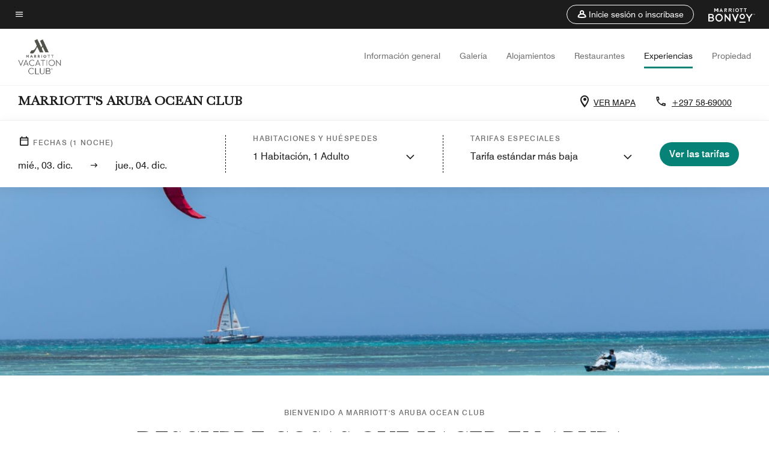

--- FILE ---
content_type: text/html;charset=utf-8
request_url: https://www.marriott.com/es/hotels/auaao-marriotts-aruba-ocean-club/experiences/
body_size: 30522
content:
<!doctype html>
<html lang="es">



    
    <head>
    

    <meta charset="UTF-8"/>
    




    
<script type="text/javascript" src="https://www.marriott.com/resources/fc32083b41406f938b23f5e9f0ee55b0f0aafa2feb045" async ></script><script defer="defer" type="text/javascript" src="https://rum.hlx.page/.rum/@adobe/helix-rum-js@%5E2/dist/rum-standalone.js" data-routing="env=prod,tier=publish,ams=Marriott Intl. Administrative Services, Inc (Sites)"></script>
<link rel="preload" as="style" href="/etc.clientlibs/mcom-hws/clientlibs/clientlib-base.min.569a20d572bd560535b3c0a54ddfbdfc.css" type="text/css">



    
    
<link rel="preload" as="style" href="/etc.clientlibs/mcom-hws/clientlibs/clientlib-firstpaint.min.2413ba417e112d0ff5b4eacdb81fb36b.css" type="text/css">




    
<link rel="preload" as="style" href="/etc.clientlibs/mcom-hws/clientlibs/clientlib-sitev2.min.f14b5f79d898d0160dad210be243c333.css" type="text/css">



    

    

    <link media="(max-width: 564px)" href="https://cache.marriott.com/is/image/marriotts7prod/mv-auaao-watersports-21027:Square?wid=564&fit=constrain" rel="preload" as="image"/>
	<link media="(min-width: 565px) and (max-width: 767px)" href="https://cache.marriott.com/is/image/marriotts7prod/mv-auaao-watersports-21027:Square?wid=800&fit=constrain" rel="preload" as="image"/>
	<link media="(min-width: 768px) and (max-width: 991px)" href="https://cache.marriott.com/is/image/marriotts7prod/mv-auaao-watersports-21027:Wide-Hor?wid=992&fit=constrain" rel="preload" as="image"/>
	<link media="(min-width: 992px) and (max-width: 1199.99px)" href="https://cache.marriott.com/is/image/marriotts7prod/mv-auaao-watersports-21027:Pano-Hor?wid=1200&fit=constrain" rel="preload" as="image"/>
	<link media="(min-width: 1200px) and (max-width: 1600px)" href="https://cache.marriott.com/is/image/marriotts7prod/mv-auaao-watersports-21027:Pano-Hor?wid=1600&fit=constrain" rel="preload" as="image"/>
	<link media="(min-width: 1601px) and (max-width: 1920px)" href="https://cache.marriott.com/is/image/marriotts7prod/mv-auaao-watersports-21027:Pano-Hor?wid=1920&fit=constrain" rel="preload" as="image"/>
	<link media="(min-width: 1921px)" href="https://cache.marriott.com/is/image/marriotts7prod/mv-auaao-watersports-21027:Feature-Hor?wid=1920&fit=constrain" rel="preload" as="image"/>
    <title>Cosas que hacer en este resort | Marriott's Aruba Ocean Club</title>
    <link rel="icon" href="https://cache.marriott.com/Images/Mobile/MC_Logos/MarriottApple57x57.png" type="image/x-icon"/>
    
    	<link rel="alternate" hreflang="x-default" href="https://www.marriott.com/en-us/hotels/auaao-marriotts-aruba-ocean-club/experiences/"/>
    	<link rel="alternate" href="https://www.marriott.com/en-us/hotels/auaao-marriotts-aruba-ocean-club/experiences/" hreflang="en-us"/>
    
    	
    	<link rel="alternate" href="https://www.marriott.com/nl/hotels/auaao-marriotts-aruba-ocean-club/experiences/" hreflang="nl"/>
    
    	
    	<link rel="alternate" href="https://www.marriott.com/es/hotels/auaao-marriotts-aruba-ocean-club/experiences/" hreflang="es"/>
    
    
    
    <meta name="description" content="Hospédate en una villa frente a la playa y disfruta de un masaje en nuestro resort o toma una excursión. Marriott's Aruba Ocean Club está cerca de otros lugares de interés local como Noord y Eagle Beach. Disfruta de las mejores actividades en Aruba."/>
    
    <meta http-equiv="X-UA-Compatible" content="IE=edge"/>
    <meta name="apple-mobile-web-app-capable" content="yes"/>
    <meta name="mobile-web-app-capable" content="yes"/>
    <meta name="apple-mobile-web-app-status-bar-style" content="black"/>
    <meta name="template" content="marriott-hws-core-content-page"/>
    <meta name="viewport" content="width=device-width, initial-scale=1"/>
    <meta http-equiv="Content-Security-Policy" content="upgrade-insecure-requests"/>
    <link rel="canonical" href="https://www.marriott.com/es/hotels/auaao-marriotts-aruba-ocean-club/experiences/"/>
    

	
    <meta property="og:image" content="https://cache.marriott.com/is/image/marriotts7prod/mv-auaao-exterior-40134:Wide-Hor?wid=1336&amp;fit=constrain"/>
    <meta property="og:title" content="Cosas que hacer en este resort | Marriott's Aruba Ocean Club"/>
    <meta property="og:description" content="Hospédate en una villa frente a la playa y disfruta de un masaje en nuestro resort o toma una excursión. Marriott's Aruba Ocean Club está cerca de otros lugares de interés local como Noord y Eagle Beach. Disfruta de las mejores actividades en Aruba."/>
    <meta property="og:url" content="https://www.marriott.com/es/hotels/auaao-marriotts-aruba-ocean-club/experiences/"/>
    <meta property="og:locale" content="es_ES"/>
    <meta property="og:site_name" content="Marriott Bonvoy"/>
    <meta property="og:latitude" content="12.578753"/>
    <meta property="og:longitude" content="-70.043861"/>
    <meta property="og:type" content="website"/>

    <meta name="twitter:card" content="summary_large_image"/>
    <meta name="twitter:site" content="@MarriottIntl"/>
    <meta name="twitter:title" content="Cosas que hacer en este resort | Marriott's Aruba Ocean Club"/>
    <meta name="twitter:description" content="Hospédate en una villa frente a la playa y disfruta de un masaje en nuestro resort o toma una excursión. Marriott's Aruba Ocean Club está cerca de otros lugares de interés local como Noord y Eagle Beach. Disfruta de las mejores actividades en Aruba."/>
    <meta name="twitter:image:src" content="https://cache.marriott.com/is/image/marriotts7prod/mv-auaao-exterior-40134:Wide-Hor?wid=1336&amp;fit=constrain"/>



    
    

    




    
    
        
    
<script type="text/javascript" src="/etc.clientlibs/mcom-hws/clientlibs/clientlib-firstpaint.min.646f5d76263c499a4f640e53b51babcf.js" defer fetchpriority="high"></script>


    



    
    
<link rel="stylesheet" href="/etc.clientlibs/mcom-hws/clientlibs/clientlib-bptv2.min.c78b5890f9caf3b0006cb10fa39704e5.css" type="text/css">
























<script>
        window.recentlyViewedProperty = {
            config: {
                maxCachedPropertiesLimit: "10",
                maxCachedPropertiesTab: "2",
                maxCachedPropertiesDesktop: "3",
                maxCachedPropertiesMobile: "2",
                maxCachedDaysLimit: "60"
            },
            recentlyViewedProperties: {
                name: "Marriott\x27s Aruba Ocean Club",
                address: "LG Smith Boulevard #99, Palm Beach, Aruba",
                marshaCode: "auaao",
                imageUrl: "https:\/\/cache.marriott.com\/is\/image\/marriotts7prod\/mv\u002Dauaao\u002Dexterior\u002D40134:Feature\u002DHor?wid=100\x26fit=constrain",
                latitude: "12.578753",
                longitude: "\u002D70.043861",
                marshaBrandCode: "mv",
                postalAddress: "",
                state: "",
                country: "Aruba"
            }
        };
        window.__TRANSLATED__BV_JS__ = {
            reviews: "opiniones",
            showMoreReviewsCTA: "Mostrar más comentarios",
            guestReviewsCTA: "COMENTARIOS DE HUÉSPEDES",
            readWhatGuestsText: "Lee lo que dicen los huéspedes en su encuesta de satisfacción en línea, completada después de una estancia confirmada",
            ratingsSummaryText: "Resumen de calificaciones",
            wasItHelpfulText: "¿Ha sido útil?",
            ratingSummaryToolTipText: "Las calificaciones se elaboran a partir de las valoraciones de los clientes en las encuestas de satisfacción después de que los huéspedes hayan concluido su estancia.",
            responseFromText: "Response From Hotel",
            staffText: "Personal"
        };
        window.__HWS_AEM__ = {
            dateFormat: "ddd, DD. MMM",
            flexibleDateFormat: "MMMM YYYY",
            localDateFormat: "DD\/MM\/YYYY",
            weekNameFormatForCalendar: "ddd"
        };
</script>
<!-- /*Hybrid JS libraries */-->

    

    



    
<script type="text/javascript" src="/etc.clientlibs/mcom-hws/clientlibs/clientlib-hws-jquery.min.2f2d95e744ccc86178213cdf8a44f478.js" async></script>

     

	<script type="text/javascript">
    if (window.document.documentMode) {
  // Object.assign() - Polyfill For IE 

  if (typeof Object.assign != 'function') {
 
  Object.defineProperty(Object, "assign", {
    value: function assign(target, varArgs) { 
      'use strict';
      if (target == null) { 
        throw new TypeError('Cannot convert undefined or null to object');
      }
      var to = Object(target);
      for (var index = 1; index < arguments.length; index++) {
        var nextSource = arguments[index];
        if (nextSource != null) { 
          for (var nextKey in nextSource) {
            if (Object.prototype.hasOwnProperty.call(nextSource, nextKey)) {
              to[nextKey] = nextSource[nextKey];
            }
          }
        }
      }
      return to;
    },
    writable: true,
    configurable: true
  });
}
}
    	 var dataLayer = Object.assign({}, dataLayer, {
          "env_gdpr": "true",
          "env_ccpa": "true",
          "env_marketing": "true",
          "mrshaCode": "auaao",
          "prop_marsha_code": "AUAAO",
          "site_id": "ES",
          "env_site_id": "ES",          
          "brwsrLang": "es-es",
          "device_language_preferred": "es-es",
          "brndCode":"MV",
          "hotelLoc":"Palm Beach,Aruba",
          "prop_address_city":"Palm Beach",
          "prop_address_state_name":"",
          "prop_address_state_abbr":"",
          "prop_address_city_state_country":"Palm Beach||AW",
          "prop_address_country_abbr":"AW",
          "prop_address_lat_long":"12.578753,-70.043861",
          "prop_brand_code":"MV",
          "prop_brand_name":"Marriott Vacation Club Intl",
          "prop_is_ers":"false",
          "page_data_layer_ready":"true",
          "prop_name":"Marriott's Aruba Ocean Club",
          "env_is_prod":"true",
          "prop_hws_tier":"Core",
		  "prop_brand_tier":"Premium",
          "env_date_time":"2025-12-03 09:34",
          "env_site_name": "https://www.marriott.com/",
          "env_platform":"AEM-prod",
          "prop_hws_page":"experiences",
          "prop_currency_type":"USD"
        });
    </script>
    
	    <script>
			(function(dataLayer){function getAkamaiBrowserLocation(){var req=new XMLHttpRequest();req.open('GET',document.location,!1),req.send(null);var headers=req.getResponseHeader('browser-akamai-loc-country');;window.__HWS_HEADER__ = {}; window.__HWS_HEADER__["x-request-id"]=req.getResponseHeader("x-request-id");return headers!=null&&headers!==void 0?headers.toUpperCase():void 0;}dataLayer.browser_akamai_loc_country= window.dataLayer.browser_akamai_loc_country?window.dataLayer.browser_akamai_loc_country:(window._satellite && window._satellite.getVar('browser_akamai_loc_country')) ? (window._satellite && window._satellite.getVar('browser_akamai_loc_country')):getAkamaiBrowserLocation();}(window.dataLayer||{}));
	    if(!window.dataLayer.browser_akamai_loc_country && window._satellite && window._satellite.getVar('browser_akamai_loc_country')){window.dataLayer.browser_akamai_loc_country = window._satellite && window._satellite.getVar('browser_akamai_loc_country')}
      </script>
    

		<script>
  			(function(g,b,d,f){(function(a,c,d){if(a){var e=b.createElement("style");e.id=c;e.innerHTML=d;a.appendChild(e)}})(b.getElementsByTagName("head")[0],"at-body-style",d);setTimeout(function(){var a=b.getElementsByTagName("head")[0];if(a){var c=b.getElementById("at-body-style");c&&a.removeChild(c)}},f)})(window,document,".header {opacity: 0 !important}",3E3);
		</script>



    
	    
	    
		
			<script src="//assets.adobedtm.com/launch-EN1ce795381cea451fa40478e502ecce2f.min.js" async></script>
	    
	    
    






    <script id="experiences-unap-schema-json" class="unap-schema-json" type="application/ld+json">
        {"@context":"https://schema.org","@type":"Hotel","@id":"https://www.marriott.com/es/hotels/auaao-marriotts-aruba-ocean-club/experiences/","name":"Marriott's Aruba Ocean Club","telephone":"+297 58-69000 ","image":"https://cache.marriott.com/content/dam/marriott-digital/mv/cala/hws/a/auaao/en_us/photo/unlimited/assets/mv-auaao-exterior-40134.jpg","url":"https://www.marriott.com/es/hotels/auaao-marriotts-aruba-ocean-club/experiences/","address":{"@type":"PostalAddress","streetAddress":"LG Smith Boulevard #99","addressLocality":"Palm Beach","addressRegion":"","addressCountry":"Aruba","postalCode":""},"containsPlace":[{"@type":"ExerciseGym","name":"Fitness Center","address":{"@type":"PostalAddress","streetAddress":"LG Smith Boulevard #99","addressLocality":"Palm Beach","addressRegion":"","addressCountry":"Aruba","postalCode":""},"image":"https://cache.marriott.com/is/image/marriotts7prod/mv-fitness-31716:Wide-Hor?wid=380&fit=constrain","description":"Siga su rutina de ejercicio durante su estancia. Con equipos de entrenamiento cardiovascular y fuerza.","openingHoursSpecification":[{"@type":"OpeningHoursSpecification","dayOfWeek":["Monday","Tuesday","Wednesday","Thursday","Friday","Saturday","Sunday"],"opens":"00:00:00","closes":"00:00:00"}],"amenityFeature":[{"@type":"LocationFeatureSpecification","name":"Bicicleta(s) fija(s)","value":"true"},{"@type":"LocationFeatureSpecification","name":"Cinta(s) caminadora(s)","value":"true"},{"@type":"LocationFeatureSpecification","name":"Equipo de entrenamiento cardiovascular","value":"true"},{"@type":"LocationFeatureSpecification","name":"Equipo de fuerza","value":"true"},{"@type":"LocationFeatureSpecification","name":"Máquina Smith","value":"true"},{"@type":"LocationFeatureSpecification","name":"Máquina(s) de remo","value":"true"},{"@type":"LocationFeatureSpecification","name":"Máquina(s) elíptica(s)","value":"true"},{"@type":"LocationFeatureSpecification","name":"Máquinas de pesas","value":"true"},{"@type":"LocationFeatureSpecification","name":"Pesas","value":"true"},{"@type":"LocationFeatureSpecification","name":"Salas de sauna","value":"true"},{"@type":"LocationFeatureSpecification","name":"Salas de vapor","value":"true"},{"@type":"LocationFeatureSpecification","name":"Vestidores","value":"true"}]},{"@type":"DaySpa","name":"Mandara Spa","telephone":"+297 520-6750 ","address":{"@type":"PostalAddress","streetAddress":"LG Smith Boulevard #99","addressLocality":"Palm Beach","addressRegion":"","addressCountry":"Aruba","postalCode":""},"image":"https://cache.marriott.com/is/image/marriotts7prod/mv-spa-19591:Wide-Hor?wid=380&fit=constrain","description":"Revitaliza cuerpo, mente y alma en el tranquilo Mandara Spa de inspiración balinesa. Disfruta de una variedad de tratamientos terapéuticos relajantes y paquetes de spa, como servicios de masaje, tratamientos faciales refrescantes y mucho más.","url":"https://www.mandaraspa.com/our-spas/marriott-resort-and-aruba-ocean-club/","openingHoursSpecification":[{"@type":"OpeningHoursSpecification","dayOfWeek":["Monday","Tuesday","Wednesday","Thursday","Friday","Saturday","Sunday"],"opens":"09:00:00","closes":"18:00:00"}],"hasOfferCatalog":{"@type":"OfferCatalog","name":"SpaServices","itemListElement":[{"@type":"Offer","itemOffered":{"@type":"Service","name":"Baño para pies"}},{"@type":"Offer","itemOffered":{"@type":"Service","name":"Baño terapéutico"}},{"@type":"Offer","itemOffered":{"@type":"Service","name":"Depilación con cera"}},{"@type":"Offer","itemOffered":{"@type":"Service","name":"Envoltura corporal"}},{"@type":"Offer","itemOffered":{"@type":"Service","name":"Exfoliación corporal"}},{"@type":"Offer","itemOffered":{"@type":"Service","name":"Lounges separados para hombres y mujeres"}},{"@type":"Offer","itemOffered":{"@type":"Service","name":"Manicuras, pedicuras"}},{"@type":"Offer","itemOffered":{"@type":"Service","name":"Masajes"}},{"@type":"Offer","itemOffered":{"@type":"Service","name":"Masajes en pareja"}},{"@type":"Offer","itemOffered":{"@type":"Service","name":"Sala de vapor"}},{"@type":"Offer","itemOffered":{"@type":"Service","name":"Servicios de maquillaje"}},{"@type":"Offer","itemOffered":{"@type":"Service","name":"Servicios para caballeros"}},{"@type":"Offer","itemOffered":{"@type":"Service","name":"Tratamiento de parafina para las manos"}},{"@type":"Offer","itemOffered":{"@type":"Service","name":"Tratamiento para el cabello y el cuero cabelludo"}},{"@type":"Offer","itemOffered":{"@type":"Service","name":"Tratamientos faciales"}},{"@type":"Offer","itemOffered":{"@type":"Service","name":"Tratamientos para ojos"}}]}},{"@type":"SportsActivityLocation","name":"Piscina principal","address":{"@type":"PostalAddress","streetAddress":"LG Smith Boulevard #99","addressLocality":"Palm Beach","addressRegion":"","addressCountry":"Aruba","postalCode":""},"image":"https://cache.marriott.com/is/image/marriotts7prod/mv-pool-children-18844:Wide-Hor?wid=1318&fit=constrain","openingHoursSpecification":[{"@type":"OpeningHoursSpecification","dayOfWeek":["Monday","Tuesday","Wednesday","Thursday","Friday","Saturday","Sunday"],"opens":"06:00:00","closes":"23:00:00"}],"amenityFeature":[{"@type":"LocationFeatureSpecification","name":"Al aire libre","value":"true"},{"@type":"LocationFeatureSpecification","name":"Se facilitan toallas","value":"true"}]},{"@type":"SportsActivityLocation","name":"Piscina para niños","address":{"@type":"PostalAddress","streetAddress":"LG Smith Boulevard #99","addressLocality":"Palm Beach","addressRegion":"","addressCountry":"Aruba","postalCode":""},"image":"https://cache.marriott.com/is/image/marriotts7prod/mv-pool-children-18844:Wide-Hor?wid=1318&fit=constrain","amenityFeature":[{"@type":"LocationFeatureSpecification","name":"Al aire libre","value":"true"},{"@type":"LocationFeatureSpecification","name":"Se facilitan toallas","value":"true"},{"@type":"LocationFeatureSpecification","name":"Piscina infantil","value":"true"}]},{"@type":"SportsActivityLocation","name":"Piscina tranquila","address":{"@type":"PostalAddress","streetAddress":"LG Smith Boulevard #99","addressLocality":"Palm Beach","addressRegion":"","addressCountry":"Aruba","postalCode":""},"image":"https://cache.marriott.com/is/image/marriotts7prod/mv-pool-children-18844:Wide-Hor?wid=1318&fit=constrain","openingHoursSpecification":[{"@type":"OpeningHoursSpecification","dayOfWeek":["Monday","Tuesday","Wednesday","Thursday","Friday","Saturday","Sunday"],"opens":"06:00:00","closes":"23:00:00"}],"amenityFeature":[{"@type":"LocationFeatureSpecification","name":"Al aire libre","value":"true"},{"@type":"LocationFeatureSpecification","name":"Se facilitan toallas","value":"true"}]},{"@type":"SportsActivityLocation","name":"Bañera de hidromasajes","address":{"@type":"PostalAddress","streetAddress":"LG Smith Boulevard #99","addressLocality":"Palm Beach","addressRegion":"","addressCountry":"Aruba","postalCode":""},"image":"https://cache.marriott.com/is/image/marriotts7prod/mv-pool-children-18844:Wide-Hor?wid=1318&fit=constrain"}]}
    </script>


    <script id="faq-schema-json" type="application/ld+json" data-faq-page="experiences">
        {"@context":"https://schema.org","@type":"FAQPage","@id":"https://www.marriott.com/es/hotels/auaao-marriotts-aruba-ocean-club/experiences/#FAQ","mainEntity":[{"@id":"https://www.marriott.com/es/hotels/auaao-marriotts-aruba-ocean-club/experiences/#FAQ-fitness","@type":"Question","name":"¿Marriott's Aruba Ocean Club tiene gimnasio en las instalaciones?","acceptedAnswer":{"@type":"Answer","text":"Sí, Marriott's Aruba Ocean Club cuenta con un gimnasio en las instalaciones para los huéspedes del hotel. "}},{"@id":"https://www.marriott.com/es/hotels/auaao-marriotts-aruba-ocean-club/experiences/#FAQ-pool","@type":"Question","name":"¿Marriott's Aruba Ocean Club tiene piscina en las instalaciones?","acceptedAnswer":{"@type":"Answer","text":"Sí, Marriott's Aruba Ocean Club cuenta con varias piscinas en las instalaciones para los huéspedes del hotel: Piscina principal (Al aire libre); Piscina para niños (Al aire libre); Piscina tranquila (Al aire libre); Bañera de hidromasajes"}},{"@id":"https://www.marriott.com/es/hotels/auaao-marriotts-aruba-ocean-club/experiences/#FAQ-spa","@type":"Question","name":"¿Marriott's Aruba Ocean Club tiene spa en las instalaciones?","acceptedAnswer":{"@type":"Answer","text":"Sí, el Mandara Spa se encuentra en las instalaciones en Marriott's Aruba Ocean Club. <a class='faq-spa-booking-link' target='_blank' href='https://na.spatime.com/onespaworld/4461227/home'>Haz clic aquí para reservar un servicio ahora.</a> "}},{"@id":"https://www.marriott.com/es/hotels/auaao-marriotts-aruba-ocean-club/experiences/#FAQ-attractions","@type":"Question","name":"¿Cuáles son los lugares de interés local y las cosas para hacer cerca del Marriott's Aruba Ocean Club?","acceptedAnswer":{"@type":"Answer","text":"<a class='faq-attraction-link' target='_blank' href='https://www.stellariscasino.com/'>Stellaris Casino at the Aruba Marriott Resort</a>, <a class='faq-attraction-link' target='_blank' href='https://www.aruba.com/us/explore/california-lighthouse'>California Lighthouse</a>, Indian Rock Garden Hooiberg, <a class='faq-attraction-link' target='_blank' href='https://www.aruba.com/us/explore/rock-formations'>Casibari Rock Formations</a>, <a class='faq-attraction-link' target='_blank' href='https://diocesewillemstad.com/santa-ana-aruba/'>Santa Anna Church</a> y más están cerca del Marriott's Aruba Ocean Club. "}}]}
    </script>

<!--  Added for showing reviews/ratings on Photos page -->


    
        <script id="breadcrumb-schema-json" type="application/ld+json">
            {"@context":"https://schema.org","@type":"BreadcrumbList","itemListElement":[{"@type":"ListItem","position":1,"name":"Marriott Bonvoy","item":"https://www.marriott.com/es/default.mi"},{"@type":"ListItem","position":2,"name":"Aruba","item":"https://www.marriott.com/es/destinations/aruba.mi"},{"@type":"ListItem","position":3,"name":"Marriott's Aruba Ocean Club","item":"https://www.marriott.com/es/hotels/auaao-marriotts-aruba-ocean-club/overview/"},{"@type":"ListItem","position":4,"name":"Experiencias"}]}
        </script>
    


    
    
    

    

    
    



    
    



    

    

    
    
<script>const ak_sgnl = '4a917'; console.log(ak_sgnl);</script></head>
    <body data-comp-prefix="app-js__" class=" core-content-page core-page generic-page page basicpage  marriott-aem CoreTemplate   show-header-skeleton  brandCode_MV PremiumBrandGlobal  no-badge" id="core-content-page-1f02a2aa77" style="width: 100%;">
    





    
<link rel="stylesheet" href="/etc.clientlibs/mcom-hws/clientlibs/clientlib-base.min.569a20d572bd560535b3c0a54ddfbdfc.css" type="text/css">




    
    
<link rel="stylesheet" href="/etc.clientlibs/mcom-hws/clientlibs/clientlib-firstpaint.min.2413ba417e112d0ff5b4eacdb81fb36b.css" type="text/css">





    
<link rel="stylesheet" href="/etc.clientlibs/mcom-hws/clientlibs/clientlib-sitev2.min.f14b5f79d898d0160dad210be243c333.css" type="text/css">




    
    
<link rel="stylesheet" href="/etc.clientlibs/mcom-hws/clientlibs/clientlib-sign-in.min.ef47ab20719059819fd46b0afcc6939b.css" type="text/css">





    

    


<link rel="stylesheet" href="https://www.marriott.com/mi-assets/mi-global/brand-framework/brand-config.MV.css" type="text/css"/>


    <svg role="img" alt="icon" width="0" class="svg-icon" height="0" style="position:absolute">
        <defs>
            
            
            
                




                



                <div class="page-wrap">
                    


<div class="data-page page basicpage">




    
    
    <div class="global-nav">
<div class="m-header global-nav app-js__global-nav marriott-aem global-nav__background" data-api-endpoint="/hybrid-presentation/api/v1/getUserDetails">
    <div class="global-nav-top">
        <div class="global-nav-top__container">
            <div class="global-nav-color-scheme-container color-scheme2">
                
                <div class="global-nav-top__container__bg  max-width-1920 w-100 m-auto d-flex flex-wrap flex-row justify-content-between align-items-center px-3 px-xl-4 py-2">
                    <div class="custom_click_track global-nav-top-left" data-custom_click_track_value="HWS Global Bonvoy Nav|Hamburger Button|internal">
                        <a href="#main" class="hide-from__screen skipToMain">Skip to
                            main content</a>
                        <button class="global-nav-global-menu-link p-0" aria-expanded="false">
                            <span class="icon-menu"></span>
                            <span class="sr-only">Texto del menú</span>
                        </button>
                    </div>
                    <div class="global-nav-top-right d-flex justify-content-between align-items-center">
                        
                            
                                <ul class="standard inverse">
                                    <li class="m-header__sign-in t-global-nav-items font-nav-items" data-sign-in-text="Iniciar sesión,">
                                        <a href="#" role="button" class="m-button-s m-button-secondary m-header__btn m-header__top-nav-btn m-dialog-btn custom_click_track m-header__top-nav-btn d-flex justify-content-between align-items-center px-3 py-2" aria-label="Inicie sesión o inscríbase" data-dialog-id="m-header-signin-dialog-header" data-overlay-endpoint="/es/signInOverlay.mi" data-loading-msg="Cargando..." data-error-msg="No se pudo cargar el contenido" data-location-text="Global Nav" data-click-track-enable="true" data-custom_click_track_value="HWS Global Bonvoy Nav|Sign In|internal" data-sign-in-click-track-enabled="true" data-remembered-user-location="signin_rem_tooltip" data-mytrip-label="Mis viajes" data-signed-in-user-location="Logged-in User">
                                            <span class="m-header__top-nav-icon icon-round icon-nav---account m-0"></span>
                                            <span class="m-header__top-nav-txt t-font-s d-none d-xl-block ml-1">Inicie sesión o inscríbase</span>
                                        </a>
                                    </li>
                                    <li class="d-none m-header__acnt t-global-nav-items font-nav-items" data-hello-text="Hola,">
                                        <a href="/es/loyalty/myAccount/default.mi" target="_blank" class="m-header__btn m-header__top-nav-btn custom_click_track m-header__top-nav-btn--account d-flex justify-content-between align-items-center px-3" data-location-text="Logged-in User" data-click-track-enable="true" data-mytrip-label="Mis viajes" data-custom_click_track_value="Logged-in User|SIGN IN|external">
                                            <span class="m-header__top-nav-icon icon-round icon-nav---account-alt-active icon-inverse m-0"></span>
                                            <span class="d-none d-xl-block t-font-s mx-1">Mi cuenta</span>
                                            <span class="icon-external-arrow d-none d-xl-block"></span>
                                        </a>
                                    </li>
                                </ul>
                                <form anonymous-action="/mi/phoenix-account-auth/v1/sessionTimeOut" loggedIn-action="/mi/phoenix-account-auth/v1/sessionTimeOut" class="d-none session-timeout">
    <input type="hidden" name="expiredIn" value="1800000"/>
</form>

                            
                            <a class="p-0 m-0" href="https://www.marriott.com/es/default.mi" aria-label="Marriott Bonvoy">
                                <div class="t-program-logo-xs icons-fg-color ml-4"></div>
                            </a>
                        
                    </div>
                </div>
            </div>
            

    <div class="global-nav-menu-container color-scheme1">
        <div class="global-nav-main-menu pb-xl-4">
            <div class="global-nav-main-menu__closeSection d-flex justify-content-between align-items-center pl-4 pr-3 pr-xl-4 py-3">
                <span class="icon-clear" tabindex="0" aria-label="menu close button"></span>
                <span class="sr-only">Texto de cierre del menú</span>
                <a href="https://www.marriott.com/es/default.mi" class="p-0 m-0 custom_click_track" data-custom_click_track_value="HWS Global Bonvoy Nav | Global Bonvoy Nav - Bonvoy Logo | internal">
                    <div class="t-program-logo-xs" aria-label="Marriott Bonvoy">
                        <span class="sr-only">Logotipo de Marriott</span>
                    </div>
                </a>
            </div>
            <div class="mobileHeaderContent d-xl-none">
                <div class="subNavLinks d-flex d-xl-none px-4 pb-3 pt-3"></div>
            </div>
            <div class="d-flex d-xl-none align-items-center justify-content-center py-4 mb-3">
                <a href="" class="p-0 m-0"><span class="t-program-logo-color-s" aria-label="Marriott Bonvoy"></span>
                    <span class="sr-only">Logotipo de Marriott</span>
                </a>
            </div>
            <div class="global-nav-main-menu__content pl-4 pr-3 pr-xl-4">
                <ul class="pt-4 pb-2">
                    <li class="pb-4">
                        <a href="https://www.marriott.com/es/search/default.mi" class="global-nav-menu-link d-flex justify-content-between text-left t-subtitle-l">
                            <span>Buscar y reservar</span>
                            <span class="icon-arrow-right icon-m d-xl-none"></span>
                        </a>
                    </li>
                
                    <li class="pb-4">
                        <a href="https://www.marriott.com/es/offers.mi" class="global-nav-menu-link d-flex justify-content-between text-left t-subtitle-l">
                            <span>Ofertas especiales</span>
                            <span class="icon-arrow-right icon-m d-xl-none"></span>
                        </a>
                    </li>
                
                    <li class="pb-4">
                        <a href="https://www.marriott.com/es/meeting-event-hotels/meeting-planning.mi" class="global-nav-menu-link d-flex justify-content-between text-left t-subtitle-l">
                            <span>Reuniones y eventos</span>
                            <span class="icon-arrow-right icon-m d-xl-none"></span>
                        </a>
                    </li>
                
                    <li class="pb-4">
                        <a href="https://www.marriott.com/es/hotel-search.mi" class="global-nav-menu-link d-flex justify-content-between text-left t-subtitle-l">
                            <span>Vacaciones</span>
                            <span class="icon-arrow-right icon-m d-xl-none"></span>
                        </a>
                    </li>
                
                    <li class="pb-4">
                        <a href="https://www.marriott.com/es/marriott-brands.mi" class="global-nav-menu-link d-flex justify-content-between text-left t-subtitle-l">
                            <span>Nuestras marcas</span>
                            <span class="icon-arrow-right icon-m d-xl-none"></span>
                        </a>
                    </li>
                
                    <li class="pb-4">
                        <a href="https://www.marriott.com/es/credit-cards.mi" class="global-nav-menu-link d-flex justify-content-between text-left t-subtitle-l">
                            <span>Nuestras tarjetas de crédito</span>
                            <span class="icon-arrow-right icon-m d-xl-none"></span>
                        </a>
                    </li>
                
                    <li class="pb-4">
                        <a href="https://www.marriott.com/es/loyalty.mi" class="global-nav-menu-link d-flex justify-content-between text-left t-subtitle-l">
                            <span>Acerca de Marriott Bonvoy</span>
                            <span class="icon-arrow-right icon-m d-xl-none"></span>
                        </a>
                    </li>
                
                    <li class="pb-4">
                        <a href="https://careers.marriott.com/es-XM/" class="global-nav-menu-link d-flex justify-content-between text-left t-subtitle-l">
                            <span>Carreras en Marriott</span>
                            <span class="icon-arrow-right icon-m d-xl-none"></span>
                        </a>
                    </li>
                </ul>
                <div class="global-nav-main-menu__content-language-container d-flex flex-row py-4">
                    <button class="languageSelector t-font-s d-flex align-items-center mr-4 mr-xl-3 p-0">
                        <span class="icon-globe mr-2 sr-only"> Selector de idioma</span>
                        
                            
                            <span class="d-block h-100">Español</span>
                        
                            
                            
                        
                            
                            
                        
                    </button>
                    <a class="help t-font-s d-flex align-items-center p-0" href="https://www.marriott.com/es/help.mi">
                        <span class="icon-help mr-2"></span>
                        <span class="d-block h-100 help-text">Ayuda</span>
                    </a>
                </div>
            </div>
            <div class="global-nav-main-menu__safetyDetails pl-4 pr-3 pr-xl-4 pt-2 pb-3 pb-xl-0">
                <p class="t-subtitle-m m-0 py-4 global-nav-main-menu__safetyText"></p>
                
            </div>
        </div>
    </div>
    


        </div>
        
        <div class="global-nav-menu-container-placeholder d-xl-none"></div>
    </div>
    
<div class="global-nav__language-container-modal d-none align-items-center w-100">
        <div class="container px-0 px-xl-5">
            <div class="modalContainer d-flex d-xl-block flex-column ">
                <div class="modalContainer__label d-flex justify-content-between w-100 px-3 px-xl-4 py-3">
                    <span class="t-label-s d-flex align-items-center pl-2 pl-xl-0">Seleccionar idioma</span>
                    <span class="modalClose icon-clear" aria-label="language modal close button"></span>
                </div>
                <div class="modalContainer__languagesList d-flex flex-column flex-xl-row px-2 pt-xl-4">
                        <div class="flex-fill pl-4 col pr-0 pt-4 pt-xl-0">
                            <p class="t-subtitle-l m-0 pb-3 pb-xl-4"></p>
                            <div class="pl-3">
                                <a href="https://www.marriott.com/es/hotels/auaao-marriotts-aruba-ocean-club/experiences/" data-localecode="es" class="t-font-s d-block pb-3 active">Español</a>
                            
                                <a href="https://www.marriott.com/en-us/hotels/auaao-marriotts-aruba-ocean-club/experiences/" data-localecode="en_us" class="t-font-s d-block pb-3 ">English(US)</a>
                            
                                <a href="https://www.marriott.com/nl/hotels/auaao-marriotts-aruba-ocean-club/experiences/" data-localecode="nl" class="t-font-s d-block pb-3 ">Nederlands</a>
                            </div>
                        </div>
                </div>
                <div class="modalContainer__closeBtn mt-auto mt-xl-0 d-flex justify-content-center justify-content-xl-end px-4 py-3 py-xl-4">
                    <button class="modalClose m-button-m m-button-secondary p-0 px-xl-4">
                        <span class="px-xl-2">Cerrar</span>
                    </button>
                </div>
            </div>
        </div>
    </div>
    
    


</div>
<div class="mdc-dialog " id="m-header-signin-dialog-header">
    <div class="mdc-dialog__container">
        <div class="mdc-dialog__surface" role="dialog" aria-modal="true">
            <button class="m-dialog-close-btn icon-clear">
                <span class="sr-only">Close Dialog</span>
            </button>
            <div id="container-801da3de78" class="cmp-container">
                <div class="aem-Grid aem-Grid--12 aem-Grid--default--12 ">
                    <div class="signin aem-GridColumn aem-GridColumn--default--12">
                        <div class="modal-content mfp-content header-overlay standard standard">
                            <div class="header-overlay__msg"></div>
                        </div>
                    </div>
                </div>
            </div>
        </div>
        <div class="mdc-dialog__scrim"></div>
    </div>
</div>
</div>


</div>




	
		<div class="data-page page basicpage">




    
    
    <div class="header">
    
    
    
    
    
    
    
    <div class="marriott-header non-trc-header app-js__marriott-header w-100 color-scheme1" data-colorscheme="color-scheme1">
        <div class="marriott-header-top d-flex flex-wrap ">
            <div class="marriott-header-menu-container">
                <div class="marriott-header-bottom pt-xl-1 ">
                    <div class="max-width-1920 w-100 m-auto d-flex flex-wrap justify-content-between pt-xl-2 pb-xl-1">
                        <div class="marriott-header-bottom-left d-flex flex-nowrap col-3">
                            <div class="marriott-header-logo">
                                <a href="/es/hotels/auaao-marriotts-aruba-ocean-club/overview/" class="custom_click_track marriott-header-logo-link d-flex align-items-center marriott-header__brand-logo-MV" data-custom_click_track_value="HWS Hotel Navigation | Hotel Navigation - Hotel Logo | internal">
                                    
                                        <img src="https://cache.marriott.com/content/dam/marriott-digital/mv/global-property-shared/en_us/logo/assets/mv_logo_L.png" class="marriott-header-primary-logo" alt="Tiempos compartidos de Marriott Vacation Club"/>
                                    
                                    
                                    
                                </a>
                                <div class="marriott-mobile-rating-summary pt-3"></div>
                            </div>
                            <h2 class="marriott-header-mobile-title t-subtitle-xl">Marriott&#39;s Aruba Ocean Club</h2>
                        </div>
                        <div class="hotel-badges-container d-flex d-xl-none w-100 align-items-center justify-content-center py-2 color-scheme1">
                            <div class="hotel-badges app-js__hotel-badges d-block pl-4 mr-5">
                                <div class="hotel-badges__badge t-overline-normal text-uppercase d-none" data-primary-hotel-badge="true" data-primary-label="NUEVO HOTEL" data-primary-start-date="1999-01-15" data-primary-end-date="1999-07-14"></div>
                            </div>
                        </div>
                        <div class="d-none" data-bv-show="rating_summary" data-bv-product-id="auaao"></div>
                        <div class="d-none" data-bv-show="reviews" data-bv-product-id="auaao"></div>
                        <div class="bazaarvoice app-js__bazaarvoice d-none justify-content-center align-items-center container">
                        </div>
                        <div class="marriott-header-bottom-right flex-wrap col-9 cmp-list">
    <ul class="d-flex" id="navigation-list-5342c4df95">
        
        <li>
            <a href="/es/hotels/auaao-marriotts-aruba-ocean-club/overview/" class="t-font-s m-header-primary-link   custom_click_track" data-custom_click_track_value="HWS Hotel Navigation|Overview|internal">Información general </a>
        </li>
    
        
        <li>
            <a href="/es/hotels/auaao-marriotts-aruba-ocean-club/photos/" class="t-font-s m-header-primary-link   custom_click_track" data-custom_click_track_value="HWS Hotel Navigation|Photos|internal">Galería </a>
        </li>
    
        
        <li>
            <a href="/es/hotels/auaao-marriotts-aruba-ocean-club/rooms/" class="t-font-s m-header-primary-link   custom_click_track" data-custom_click_track_value="HWS Hotel Navigation|Rooms|internal">Alojamientos </a>
        </li>
    
        
        <li>
            <a href="/es/hotels/auaao-marriotts-aruba-ocean-club/dining/" class="t-font-s m-header-primary-link   custom_click_track" data-custom_click_track_value="HWS Hotel Navigation|Dining|internal">Restaurantes </a>
        </li>
    
        
        <li>
            <a href="/es/hotels/auaao-marriotts-aruba-ocean-club/experiences/" class="t-font-s m-header-primary-link  active custom_click_track" data-custom_click_track_value="HWS Hotel Navigation|Experiences|internal">Experiencias </a>
        </li>
    
        
        <li>
            <a href="/es/hotels/auaao-marriotts-aruba-ocean-club/own/" class="t-font-s m-header-primary-link   custom_click_track" data-custom_click_track_value="HWS Hotel Navigation|Own|internal">Propiedad </a>
        </li>
    </ul>
</div>

    


                    </div>
                </div>
                
                <div class="marriott-header-subnav sticky-nav-header color-scheme1" data-mobile-reserve-bar-color-scheme="color-scheme1" data-desktop-reserve-bar-color-scheme="color-scheme1">
                    <div class="max-width-1920 w-100 m-auto d-xl-flex justify-content-xl-between">
                        <div class="marriott-header-subnav__title d-flex">
                            <h3 class="marriott-header-subnav__title-heading pr-3 my-auto t-subtitle-xl">
                                Marriott&#39;s Aruba Ocean Club</h3>
                            <div class="marriott-header-subnav__rating_sumary my-auto">
                            </div>
                            <div class="hotel-badges app-js__hotel-badges d-block pl-4 mr-5">
                                <div class="hotel-badges__badge t-overline-normal text-uppercase d-none" data-primary-hotel-badge="true" data-primary-label="NUEVO HOTEL" data-primary-start-date="1999-01-15" data-primary-end-date="1999-07-14"></div>
                            </div>
                        </div>
                        <div class="marriott-header-subnav__menu">
                            <div class="marriott-header-subnav__menu__submenu withImage leftSide">
                                <div class="marriott-header-subnav__menu__submenu__icon">
                                    <span class="icon-location icon-m"></span>
                                </div>
                                <a href="https://www.google.com/maps/search/?api=1&query=12.578753,-70.043861" class="marriott-header-subnav__menu__submenu__text m-header-secondary-link uppercase custom_click_track nonChineseContent t-font-s pl-2 google-map-link" data-custom_click_track_value="HWS Hotel Sub Header|Hotel Sub Header - View Map |external" tabindex="-1" target="_blank">Ver mapa</a>
                                <a href="https://map.baidu.com/search/?latlng=12.578753,-70.043861" class="marriott-header-subnav__menu__submenu__text m-header-secondary-link uppercase custom_click_track chineseContent loading-map t-font-s pl-2 baidu-map-link" data-custom_click_track_value="HWS Hotel Sub Header|Hotel Sub Header - View Map | external" tabindex="-1" target="_blank">Ver mapa</a>
                            </div>
                            <div class="marriott-header-subnav__menu__submenu withImage rightSide">
                                <div class="marriott-header-subnav__menu__submenu__icon" aria-hidden="true">
                                    <span class="icon-phone icon-m"></span>
                                </div>
                                <a href="tel:+297%2058-69000%20" class="marriott-header-subnav__menu__submenu__text m-header-secondary-link t-font-s custom_click_track pl-2" dir="ltr" data-custom_click_track_value="HWS Hotel Sub Header|Hotel Sub Header - Click to Call |external" tabindex="0" aria-label="Contact us at phone +297 58-69000 ">+297 58-69000 </a>
                            </div>
                            
                            <div class="marriott-header-subnav__rating_sumary py-3">
                            </div>
                            
                            <div class="marriott-header-subnav__menu__reserve d-xl-none color-scheme1 d-xl-none" data-mobile-color-scheme="color-scheme1">
                                <button class="marriott-header-subnav__menu__reserve__button m-button-m m-button-primary custom_click_track" aria-expanded="false" data-custom_click_track_value="HWS Hotel Sub Header|Hotel Sub Header - Check Availability CTA Drop Down |external">
                                    <span class="marriott-header-subnav__menu__reserve__button-text">Compruebe la disponibilidad</span>
                                </button>
                            </div>
                            
                        </div>
                    </div>
                </div>
            </div>
            <!-- Reserve -->
            <div class="marriott-header-subnav-reserve sticky-nav-header justify-content-xl-between flex-column flex-xl-row w-100  color-scheme1 coreReserve d-none d-xl-flex">
                <div class="marriott-header-subnav-reserve__mob__header d-block d-xl-none p-4 my-2">
                    <button class="marriott-header-subnav-reserve__mob__header__close p-0" aria-label="close">
                        <span class="icon-back-arrow"></span>
                    </button>
                </div>
                <a class="marriott-header-subnav-reserve__mob__sub__back roomsNGuestsCancel t-font-xs hide py-4 px-3">Cancelar</a>
                <div class="marriott-header-subnav-reserve__sub calendarSection my-xl-4 mb-4 mb-xl-0 pl-4 pl-xl-0 pr-4 pr-xl-0">
                    <div class="mobileFixedSection">
                        <div class="marriott-header-subnav-reserve__sub__label d-flex align-items-center t-overline-normal pb-xl-2 mb-xl-1">
                            <span class="icon-calendar t-font-m icon-m mr-1"></span>
                            <span class="marriott-header-subnav-reserve__sub__label__left mr-1">FECHAS</span>
                            <span class="marriott-header-subnav-reserve__sub__label__right">
                  (<span class="dateSelectionNumOfNights">1</span>
                  <span class="night"> Noche)</span>
                  <span class="nights hide"> Noches)</span>
                  </span>
                        </div>
                        <div id="datesInput" class="marriott-header-subnav-reserve__sub__input swap--xs--t-font-s swap--lg--t-font-m d-xl-block pb-2 pb-xl-0 pt-2 pt-xl-0" tabindex="0">
                  <span class="inputSection w-100 d-xl-block " data-identity="specific">
                  <span class="fromDateSection flex-fill mr-4 mr-xl-0"></span>
                  <span class="icon-forward-arrow px-4 d-none d-xl-inline"></span>
                  <span class="toDateSection flex-fill"></span>
                  </span>
                            <span class="inputSection w-100 hide" data-identity="flexible">
                  Flexible en
                  </span>
                        </div>
                    </div>
                    <div class="marriott-header-subnav-reserve__sub__floatsec d-flex flex-column align-items-center ml-xl-4 dateSelectionSec hide">
                        <button class="marriott-header-subnav-reserve__sub__floatsec__close" data-dismiss="close" aria-label="Close">
                            <span class="icon-clear icons-fg-color" title="Close"></span>
                        </button>
                        <div class="marriott-header-subnav-reserve__sub__floatsec__tab d-flex py-4 py-xl-0">
                            <button class="marriott-header-subnav-reserve__sub__floatsec__tab__btn t-label-s pl-4 pr-3 py-2 active" data-id="specific">Fechas específicas
                            </button>
                            <button class="marriott-header-subnav-reserve__sub__floatsec__tab__btn t-label-s pl-3 pr-4 py-2" data-id="flexible">Fechas flexibles
                            </button>
                        </div>
                        <div class="weekDays t-font-xs d-flex d-xl-none justify-content-around w-100 px-3 pb-2">
                            <span>S</span>
                            <span>M</span>
                            <span>T</span>
                            <span>W</span>
                            <span>T</span>
                            <span>F</span>
                            <span>S</span>
                        </div>
                        <div id="specific" class="marriott-header-subnav-reserve__sub__floatsec__tab__tabcontent marriott-header-subnav-reserve__sub__floatsec__tab__tabcontent__daterangepicker w-100 px-xl-3" data-specific-nights="1" data-from-date="" data-to-date="" data-done-label="Listo" data-viewrates-label="Ver las tarifas" data-viewrates-specific-click-track-value="HWS View Rates | Date Picker Specific |internal" data-viewrates-flexible-click-track-value="HWS View Rates | Date Picker Flexible |internal">
                        </div>
                        <div id="flexible" class="marriott-header-subnav-reserve__sub__floatsec__tab__tabcontent marriott-header-subnav-reserve__sub__floatsec__tab__tabcontent__flexiblesection w-100 d-flex flex-column align-items-center hide" data-flexible-nights="1" data-flexible-text="Flexible en">
                            <div class="flexible__text d-inline-flex justify-content-center align-items-center py-4 mb-4 mt-xl-4">
                                <span class="t-subtitle-m pr-5">Número de noches</span>
                                <div class="flexible__increase-decrease-buttons d-flex justify-content-center align-items-center ml-4">
                                    <button class="decrease-button d-flex align-items-start justify-content-center" data-minallowed="1" aria-label="Decrease number of nights" disabled>
                                        <span>-</span>
                                    </button>
                                    <div class="t-subtitle-m px-2">
                                        <span class="flexibleNumberOfNightsValue px-3">1</span>
                                        <input type="hidden" value="1" class="flexibleNumberOfNights" aria-hidden="true" hidden/>
                                    </div>
                                    <button class="increase-button d-flex align-items-center justify-content-center px-0 pb-1 pb-xl-0" data-max-allowed="9" aria-label="Increase number of nights"><span>+</span>
                                    </button>
                                </div>
                            </div>
                            <div class="flexible__months d-flex align-items-center justify-content-center flex-wrap pb-xl-4 mt-3 mb-5 mb-xl-2">
                            </div>
                            <div class="flexible__done-button align-self-end pb-xl-4 mb-xl-3 mx-auto color-scheme1">
                                <button class="m-button-secondary flexible__done-real-button" data-dismiss="close">
                                    <span class="d-none d-xl-block px-3 flexible__done-button-done-text">Listo</span>
                                    <span class="d-block d-xl-none flexible__done-button-dynamic-text">
                        <span class="flexible__done-button-continue-text" data-continue-text="Continuar con " data-view-rates="Ver las tarifas" data-view-rates-for="Ver tarifas para" data-done-text="Listo">Continuar con </span>
                        <span class="noOfNights"></span>
                        <span class="night"> Noche</span>
                        <span class="nights hide"> Noches</span>
                     </span>
                                </button>
                            </div>
                        </div>
                    </div>
                </div>
                <div class="seperatorLine d-none d-xl-block my-4"></div>
                <div class="marriott-header-subnav-reserve__sub roomsAndGuestsSection my-xl-4 mb-4 mb-xl-0 pl-4 pl-xl-0 pr-4 pr-xl-0">
                    <div class="marriott-header-subnav-reserve__sub__label t-overline-normal pb-xl-2 mb-xl-1">
                        Habitaciones y huéspedes
                    </div>
                    <div class="marriott-header-subnav-reserve__sub__input pb-2 pb-xl-0 pt-2 pt-xl-0 swap--xs--t-font-s swap--lg--t-font-m" aria-label="Select number of guests dropdown" id="guestsValue" role="button" tabindex="0" aria-expanded="false">
               <span class="totalValuePlace">
               <span class="roomsCount">1</span>
               <span class="room">Habitación, </span>
               <span class="rooms hide">Habitaciones, </span>
               <span class="adultsCount">1</span>
               <span class="adult ">Adulto</span>
               <span class="adults hide">Adultos</span>
               <span class="childCount hide">1</span>
               <span class="child hide"> Niño</span>
               <span class="children hide"> Niños</span>
               </span>
                        <span class="marriott-header-subnav-reserve__sub__input__icon m-icon icon-arrow-right d-xl-none"></span>
                        <span class="marriott-header-subnav-reserve__sub__input__icon m-icon icon-arrow-down d-none d-xl-block"></span>
                    </div>
                    <div class="marriott-header-subnav-reserve__sub__floatsec d-flex flex-column roomsGuestSec pt-4 pt-xl-0 hide">
                        <input type="hidden" value="8" class="maxGuestPerRoom" aria-hidden="true" hidden/>
                        <button class="marriott-header-subnav-reserve__sub__floatsec__close roomsNGuestsClose" data-dismiss="close" aria-label="Close">
                            <span class="icon-clear icons-fg-color" title="Close"></span>
                        </button>
                        <div class="d-flex flex-column flex-xl-row px-3 px-xl-5 mx-0 mx-xl-5 pb-5 pb-xl-0 mb-5 mb-xl-0">
                            <div class="w-100 px-0 px-xl-2">
                                <div class="marriott-header-subnav-reserve__sub__floatsec__title t-overline-normal pb-0 pb-xl-3">
                                    
                                    
                                    
                                        Máximo <span>8</span>
                                        huéspedes por habitación
                                    
                                </div>
                                <div class="marriott-header-subnav-reserve__sub__floatsec__rgsel d-flex justify-content-between align-items-center py-4">
                                    <div class="marriott-header-subnav-reserve__sub__floatsec__rgsel__text">
                                        <div class="marriott-header-subnav-reserve__sub__floatsec__rgsel__text__val t-subtitle-m">
                                            Habitaciones
                                        </div>
                                        <div class="marriott-header-subnav-reserve__sub__floatsec__rgsel__text__sub t-font-xs" data-maxGuest="true">(Máximo: 3 habitaciones por persona)
                                        </div>
                                    </div>
                                    <div class="marriott-header-subnav-reserve__sub__floatsec__rgsel__value d-flex justify-content-between">
                                        <button class="marriott-header-subnav-reserve__sub__floatsec__rgsel__value__btn px-0 d-flex justify-content-center align-items-center decrease" data-minallowed="1" aria-label="Decrease number of rooms" disabled>
                                            <span>-</span></button>
                                        <div class="marriott-header-subnav-reserve__sub__floatsec__rgsel__value__txt d-flex align-items-center justify-content-center t-subtitle-m">
                                            <span class="px-3">1</span>
                                            <input type="hidden" value="1" class="incDescValToSend reserveRoomVal" aria-hidden="true" hidden/>
                                        </div>
                                        <button class="marriott-header-subnav-reserve__sub__floatsec__rgsel__value__btn px-0 d-flex justify-content-center align-items-center increase" data-maxallowed="3" aria-label="Increase number of rooms"><span>+</span></button>
                                    </div>
                                </div>
                                <div class="marriott-header-subnav-reserve__sub__floatsec__rgsel d-flex justify-content-between align-items-center py-4">
                                    <div class="marriott-header-subnav-reserve__sub__floatsec__rgsel__text">
                                        <div class="marriott-header-subnav-reserve__sub__floatsec__rgsel__text__val t-subtitle-m">
                                            Adultos
                                        </div>
                                        <div class="marriott-header-subnav-reserve__sub__floatsec__rgsel__text__sub t-font-xs color-neutral-40" data-maxGuest="true">(Máximo: 8 huéspedes en total por habitación)
                                        </div>
                                    </div>
                                    <div class="marriott-header-subnav-reserve__sub__floatsec__rgsel__value d-flex justify-content-between">
                                        <button class="marriott-header-subnav-reserve__sub__floatsec__rgsel__value__btn px-0 d-flex justify-content-center align-items-center decrease  " data-minallowed="1" aria-label="Decrease number of Adults" disabled><span>-</span></button>
                                        <div class="marriott-header-subnav-reserve__sub__floatsec__rgsel__value__txt d-flex align-items-center justify-content-center t-subtitle-m">
                                            <span class="px-3">1</span>
                                            <input type="hidden" value="1" class="incDescValToSend reserveAdultsNumVal" aria-hidden="true" hidden/>
                                        </div>
                                        <button class="marriott-header-subnav-reserve__sub__floatsec__rgsel__value__btn px-0 d-flex justify-content-center align-items-center increase  " data-maxallowed="8" aria-label="Increase number of Adults" data-isIncrease="true">
                                            <span>+</span></button>
                                    </div>
                                </div>
                                <div class="marriott-header-subnav-reserve__sub__floatsec__rgsel d-flex justify-content-between align-items-center py-4">
                                    
                                    <div class="marriott-header-subnav-reserve__sub__floatsec__rgsel__text">
                                        <div class="marriott-header-subnav-reserve__sub__floatsec__rgsel__text__val t-subtitle-m">
                                            Niños
                                        </div>
                                        <div class="marriott-header-subnav-reserve__sub__floatsec__rgsel__text__sub t-font-xs" data-maxGuest="true">(Máximo: 8 huéspedes en total por habitación)
                                        </div>
                                    </div>
                                    <div class="marriott-header-subnav-reserve__sub__floatsec__rgsel__value d-flex justify-content-between" data-child-translated-text="Niño" data-age-translated-text=": Edad" data-months-translated-text="Meses" data-year-translated-text="Año" data-years-translated-text="Años">
                                        <button class="marriott-header-subnav-reserve__sub__floatsec__rgsel__value__btn px-0 d-flex justify-content-center align-items-center decrease  " data-minallowed="0" aria-label="Decrease number of Children" disabled>
                                            <span>-</span></button>
                                        <div class="marriott-header-subnav-reserve__sub__floatsec__rgsel__value__txt d-flex align-items-center justify-content-center t-subtitle-m">
                                            <span class="px-3">0</span>
                                            <input type="hidden" value="0" class="incDescValToSend reserveChildNumVal" aria-hidden="true" hidden/>
                                        </div>
                                        <button class="marriott-header-subnav-reserve__sub__floatsec__rgsel__value__btn px-0 d-flex justify-content-center align-items-center increase  " data-maxallowed="7" aria-label="Increase number of Children" data-isIncrease="true">
                                            <span>+</span></button>
                                    </div>
                                </div>
                            </div>
                            <div class="roomsGuestSecSeperator mx-0 mx-xl-4 my-xl-4 hide"></div>
                            <div class="marriott-header-subnav-reserve__sub__floatsec__rgsel__child__age w-100 hide">
                                <div class="marriott-header-subnav-reserve__sub__floatsec__rgsel__child__age__title t-overline-normal pb-4 pt-4 pt-xl-0">
                                    EDAD DE LOS NIÑOS (OBLIGATORIO)
                                </div>
                                <div class="marriott-header-subnav-reserve__sub__floatsec__rgsel__child__age__children"></div>
                            </div>
                        </div>
                        <div class="marriott-header-subnav-reserve__sub__floatsec__rgsel__btns d-flex justify-content-center pt-3 pt-xl-4 pb-4 my-0 my-xl-3">
                            <button class="marriott-header-subnav-reserve__sub__floatsec__done roomsNGuestsDone m-button-m m-button-secondary m-0" data-section="roomsGuestSec" data-dismiss="close">Listo
                            </button>
                        </div>
                    </div>
                </div>
                <div class="seperatorLine d-none d-xl-block my-4"></div>
                <div class="marriott-header-subnav-reserve__sub ratesDropdown my-xl-4 mb-4 mb-xl-0 pl-4 pl-xl-0 pr-4 pr-xl-0">
                    <div class="marriott-header-subnav-reserve__sub__label t-overline-normal pb-xl-2 mb-xl-1">
                        Tarifas especiales
                    </div>
                    <div class="marriott-header-subnav-reserve__sub__input swap--xs--t-font-s swap--lg--t-font-m pb-2 pb-xl-0 pt-2 pt-xl-0" id="specialRates" role="button" tabindex="0" aria-expanded="false">
               <span class="specialRatesShowVal">Tarifa estándar más baja</span>
                        <span class="marriott-header-subnav-reserve__sub__input__icon m-icon icon-arrow-right d-xl-none"></span>
                        <span class="marriott-header-subnav-reserve__sub__input__icon m-icon icon-arrow-down d-none d-xl-block"></span>
                    </div>
                    <div class="marriott-header-subnav-reserve__sub__floatsec d-flex flex-column mr-xl-3 specialRatesSec hide pt-4 pt-xl-0" role="none" aria-hidden="true">
                        <button class="marriott-header-subnav-reserve__sub__floatsec__close" data-dismiss="close" aria-label="Close">
                            <span class="icon-clear icons-fg-color" title="Close"></span>
                        </button>
                        <fieldset class="marriott-header-subnav-reserve__sub__floatsec__select d-flex flex-column justify-content-between px-3 px-xl-0">
                            <legend class="t-overline-normal d-none d-xl-block pb-0 pb-xl-4 m-0">
                                Tarifas especiales/Puntos
                            </legend>
                            <legend class="t-overline-normal d-block d-xl-none pb-0 pb-xl-4 m-0">
                                Seleccionar una tarifa
                            </legend>
                            <div class="form-group px-0 py-4 w-100">
                                <div class="form-element">
                                    <label for="lowestRate" class="marriott-header-subnav-reserve__sub__floatsec__select__label t-subtitle-m d-inline">
                                        Tarifa estándar más baja
                                    </label>
                                    <input id="lowestRate" value="none" name="selectRateOption" class="marriott-header-subnav-reserve__sub__floatsec__select__radio" type="radio" checked autocomplete="off"/>
                                </div>
                            </div>
                            <div class="form-group px-0 py-4 w-100">
                                <div class="form-element">
                                    <label for="promoCode" class="marriott-header-subnav-reserve__sub__floatsec__select__label t-subtitle-m d-inline">
                                        Código corp./promo.
                                    </label>
                                    <input id="promoCode" data-coupon="coupon" value="corp" name="selectRateOption" class="marriott-header-subnav-reserve__sub__floatsec__select__radio" autocomplete="off" type="radio"/>
                                </div>
                                <div class="form-input-element hide">
                                    <input data-couponInput="true" data-label="promoCode" autocomplete="off" placeholder="Ingresar código" id="promoCodeInput" name="selectRateOption" class="marriott-header-subnav-reserve__sub__floatsec__select__input t-subtitle-l mt-3 w-100" type="text" aria-label="Promo Code Input Box"/><span class="clearCross">&times;</span>
                                </div>
                            </div>
                            <div class="form-group px-0 py-4 w-100">
                                <div class="form-element">
                                    <label for="seniorDiscount" class="marriott-header-subnav-reserve__sub__floatsec__select__label t-subtitle-m d-inline">
                                        Descuento para personas mayores
                                    </label>
                                    <input id="seniorDiscount" value="S9R" name="selectRateOption" class="marriott-header-subnav-reserve__sub__floatsec__select__radio" type="radio" autocomplete="off"/>
                                </div>
                            </div>
                            <div class="form-group px-0 py-4 w-100">
                                <div class="form-element">
                                    <label for="aaa-caa" class="marriott-header-subnav-reserve__sub__floatsec__select__label t-subtitle-m d-inline">
                                        AAA/CAA
                                    </label>
                                    <input id="aaa-caa" value="aaa" name="selectRateOption" class="marriott-header-subnav-reserve__sub__floatsec__select__radio" type="radio" autocomplete="off"/>
                                </div>
                            </div>
                            <div class="form-group px-0 py-4 w-100">
                                <div class="form-element">
                                    <label for="govMil" class="marriott-header-subnav-reserve__sub__floatsec__select__label t-subtitle-m d-inline">
                                        Gobierno y militares
                                    </label>
                                    <input id="govMil" value="gov" name="selectRateOption" class="marriott-header-subnav-reserve__sub__floatsec__select__radio" type="radio" autocomplete="off"/>
                                </div>
                            </div>
                            <div class="form-group px-0 py-4 w-100">
                                <div class="form-element">
                                    <label for="groupCode" class="marriott-header-subnav-reserve__sub__floatsec__select__label t-subtitle-m d-inline">
                                        Código de grupo
                                    </label>
                                    <input id="groupCode" data-coupon="coupon" value="group" name="selectRateOption" class="marriott-header-subnav-reserve__sub__floatsec__select__radio" autocomplete="off" type="radio"/>
                                </div>
                                <div class="form-input-element hide">
                                    <input data-couponInput="true" data-label="groupCode" autocomplete="off" placeholder="Ingresar código" id="groupCodeInput" name="selectRateOption" class="marriott-header-subnav-reserve__sub__floatsec__select__input t-subtitle-l py-4 w-100" type="text" aria-label="Group Code Input Box"/><span class="clearCross">&times;</span>
                                </div>
                            </div>
                            <div class="form-group px-0 py-4 w-100">
                                <div class="form-element">
                                    <label for="marriottbonvoypoints" class="marriott-header-subnav-reserve__sub__floatsec__select__label t-subtitle-m d-inline">
                                        Puntos de Marriott Bonvoy
                                    </label>
                                    <input id="marriottbonvoypoints" value="none" name="selectRateOption" class="marriott-header-subnav-reserve__sub__floatsec__select__radio" autocomplete="off" type="radio"/>
                                </div>
                            </div>
                        </fieldset>
                        <div class="marriott-header-subnav-reserve__sub__floatsec__promo hide" role="none" aria-hidden="true">
                            <label for="enterPromoCode" class="marriott-header-subnav-reserve__sub__floatsec__promo__label">AGREGAR CÓDIGO PROMOCIONAL/CORPORATIVO</label>
                            <input class="marriott-header-subnav-reserve__sub__floatsec__promo__input textColor" type="text" id="enterPromoCode" placeholder="Ingresar un código válido"/>
                        </div>
                        <div class="marriott-header-subnav-reserve__sub__floatsec_btn_container d-flex justify-content-center pt-3 pt-xl-4 pb-4 my-0 my-xl-3">
                            <button class="marriott-header-subnav-reserve__sub__floatsec__done m-button-m m-button-secondary m-button-secondary m-0" data-section="specialRatesSec" data-dismiss="close">Listo
                            </button>
                        </div>
                    </div>
                </div>
                <div class="marriott-header-subnav-reserve__subsec py-xl-4 pb-4 pb-xl-0 pl-4 pl-xl-0 pr-4 pr-xl-0 mt-auto my-xl-auto">
                    <button class="marriott-header-subnav-reserve__subsec__button m-button-m m-button-primary w-100">
                      <span class="d-none d-xl-block custom_click_track" data-custom_click_track_value="HWS Hotel Sub Header|Reserve CTA Drop Down - Reserve CTA |internal">Ver las tarifas</span>
                        <span class="d-block d-xl-none custom_click_track" data-custom_click_track_value="HWS Hotel Sub Header|Reserve CTA Drop Down - Find a Room CTA |internal">Buscar una habitación</span>
                    </button>
                </div>
            </div>
            
            <form id="reservationForm" name="reservationForm" aria-hidden="true" role="none" action="https://www.espanol.marriott.com/reservation/availabilitySearch.mi" method="GET" hidden target="_blank">
                <input type="hidden" name="destinationAddress.country" value="" hidden/>
                <input type="hidden" class="lengthOfStay" name="lengthOfStay" value="" hidden/>
                <input type="hidden" class="fromDate" name="fromDate" value="" hidden/>
                <input type="hidden" class="toDate" name="toDate" value="" hidden/>
                <input type="hidden" class="roomCount" name="numberOfRooms" value="" hidden/>
                <input type="hidden" class="numAdultsPerRoom" name="numberOfAdults" value="" hidden/>
                <input type="hidden" class="guestCountBox" name="guestCountBox" value="" hidden/>
                <input type="hidden" class="childrenCountBox" name="childrenCountBox" value="" hidden/>
                <input type="hidden" class="roomCountBox" name="roomCountBox" value="" hidden/>
                <input type="hidden" class="childrenCount" name="childrenCount" value="" hidden/>
                <input type="hidden" class="childrenAges" name="childrenAges" value="" hidden/>
                <input type="hidden" class="clusterCode" name="clusterCode" value="" hidden/>
                <input type="hidden" class="corporateCode" name="corporateCode" value="" hidden/>
                <input type="hidden" class="groupCode" name="groupCode" value="" hidden/>
                <input type="hidden" class="isHwsGroupSearch" name="isHwsGroupSearch" value="true" hidden/>
                <input type="hidden" class="propertyCode" name="propertyCode" value="AUAAO" hidden/>
                <input type="hidden" class="useRewardsPoints" name="useRewardsPoints" value="false" hidden/>
                <input type="hidden" class="flexibleDateSearch" name="flexibleDateSearch" value="" hidden/>
                <input type="hidden" class="t-start" name="t-start" value="" hidden/>
                <input type="hidden" class="t-end" name="t-end" value="" hidden/>
                <input type="hidden" class="fromDateDefaultFormat" name="fromDateDefaultFormat" value="" hidden/>
                <input type="hidden" class="toDateDefaultFormat" name="toDateDefaultFormat" value="" hidden/>
                <input type="hidden" class="fromToDate_submit" name="fromToDate_submit" value="" hidden/>
                <input type="hidden" name="fromToDate" value="" hidden/>
            </form>
        </div>
    </div>
    

<div class="bazaarvoice__modal d-none" tabindex="-1" role="dialog">
    <div class="bazaarvoice__modal-dialog mx-xl-auto my-xl-5 color-scheme1">
        <div class="bazaarvoice__modal-content">
            <div class="bazaarvoice__modal-header px-4 py-3">
                <div class="bazaarvoice__modal-title d-inline-flex t-font-s">Calificaciones y reseñas</div>
                <span role="button" class="icon-clear bazaarvoice__modal-header-close  px-2 py-1" data-dismiss="modal" aria-hidden="true" tabindex="0"></span>
            </div>
            <div class="bazaarvoice__modal-body">
                <div class="bazaarvoice__modal-rating-summary d-flex t-font-m pt-4 align-items-center">
                </div>
                <div class="bazaarvoice__modal-body-content px-4 py-2">
                </div>
            </div>
            <div class="bazaarvoice__modal-footer d-flex justify-content-end">
                <a class="bazaarvoice__modal-footer-btn my-3 mx-4 justify-content-center m-button-s m-button-secondary text-center custom_click_track" data-custom_click_track_value="HWS Hotel Sub Header|Reviews CTA|internal" href="/es/hotels/auaao-marriotts-aruba-ocean-club/reviews/">
                    <span class="sr-only">Bazaar Voice</span>
                </a>
            </div>
        </div>
    </div>
</div>




</div>


</div>

    


    


<main role="main" id="main" tabindex="-1" class="main-content">
    <div class="hero-banner-page-cover">
    <script>
        !function(){var e,o;window.sessionStorage.getItem("hws.".concat(null!==(o=null===(e=window.dataLayer)||void 0===e?void 0:e.prop_marsha_code)&&void 0!==o?o:"testmarsha",".pageLoadAnimation"))&&(document.querySelector(".hero-banner-page-cover").remove(),document.querySelector("body").classList.remove("show-header-skeleton"))}();
    </script>
    </div>
    <div class="root responsivegrid">


<div class="aem-Grid aem-Grid--12 aem-Grid--default--12 ">
    
    <div class="responsivegrid aem-GridColumn aem-GridColumn--default--12">


<div class="aem-Grid aem-Grid--12 aem-Grid--default--12 ">
    
    <div class="responsivegrid aem-GridColumn aem-GridColumn--default--12">


<div class="aem-Grid aem-Grid--12 aem-Grid--default--12 ">
    
    <div class="core-hero-carousel hero-banner-carousel carousel panelcontainer aem-GridColumn aem-GridColumn--default--12">



    



 
    <div class="no-background-color max-width-1920 w-100 m-auto color-scheme2">
        <div id="core-hero-carousel-7310b52da5" class=" app-js__marriott-home-banner marriott-home-banner" style="opacity: 0;">
            
            
            
            <div class=" marriott-home-banner__container-glide ">
                <div class="zoomOutToNormal">
                    <section class="marriott-home-banner__container-slider  glide__track" data-glide-el="track">
                        <ul class=" glide__slides">
                            <li class=" cmp-carousel__item--active marriott-home-banner__first-slide marriott-home-banner__hero-curtain glide__slide marriott-home-banner__container-slide" role="tabpanel" aria-roledescription="slide" aria-label="Slide 1 of 1" data-cmp-hook-carousel="item"><div class="core-carousel-image carousel-image">

    
        <picture>
            <source srcset="[data-uri]" media="(max-width: 564px)" data-banner-srcset="https://cache.marriott.com/is/image/marriotts7prod/mv-auaao-watersports-21027:Square?wid=564&fit=constrain"/>
            <source srcset="[data-uri]" media="(min-width: 565px) and (max-width: 767px)" data-banner-srcset="https://cache.marriott.com/is/image/marriotts7prod/mv-auaao-watersports-21027:Square?wid=800&fit=constrain"/>
            <source srcset="[data-uri]" media="(min-width: 768px) and (max-width: 991px)" data-banner-srcset="https://cache.marriott.com/is/image/marriotts7prod/mv-auaao-watersports-21027:Wide-Hor?wid=992&fit=constrain"/>
            <source srcset="[data-uri]" media="(min-width: 992px) and (max-width: 1199.99px)" data-banner-srcset="https://cache.marriott.com/is/image/marriotts7prod/mv-auaao-watersports-21027:Pano-Hor?wid=1200&fit=constrain"/>
            <source srcset="[data-uri]" media="(min-width: 1200px) and (max-width: 1600px)" data-banner-srcset="https://cache.marriott.com/is/image/marriotts7prod/mv-auaao-watersports-21027:Pano-Hor?wid=1600&fit=constrain"/>
            <source srcset="[data-uri]" media="(min-width: 1601px) and (max-width: 1920px)" data-banner-srcset="https://cache.marriott.com/is/image/marriotts7prod/mv-auaao-watersports-21027:Pano-Hor?wid=1920&fit=constrain"/>
            <img src="[data-uri]" class="home-banner-image" data-src="https://cache.marriott.com/is/image/marriotts7prod/mv-auaao-watersports-21027:Feature-Hor?wid=1920&fit=constrain" alt="Parasurf y vela en la playa" data-banner-loading="lazy"/>
        </picture>
    
    



    

</div>
</li>

                        </ul>
                    </section>
                </div>
                
            </div>
        </div>
        
        
    </div>
    
    <script>
        !function(t,e){var r=window.sessionStorage.getItem("hws.".concat(null!==(t=null===(e=window.dataLayer)||void 0===e?void 0:e.prop_marsha_code)&&void 0!==t?t:"testmarsha",".pageLoadAnimation")),a=document.querySelector(".marriott-home-banner");r&&(a.style.opacity=null),setTimeout(function(){document.querySelector(".marriott-home-banner__container-glide").classList.contains("glide")||(a.style.opacity=null)},6e3);var o=a.querySelector(".marriott-home-banner__container-slide picture");o.querySelectorAll("source").forEach(function(t){var e=t.dataset.bannerSrcset;e&&t.getAttribute("srcset")!==e&&t.setAttribute("srcset",e)});var n=o.querySelector("img"),i=n.dataset.bannerSrcset;i&&n.getAttribute("src")!==i&&n.setAttribute("src",i)}();
    </script>



    






</div>

    
</div>
</div>
<div class="responsivegrid aem-GridColumn aem-GridColumn--default--12">


<div class="aem-Grid aem-Grid--12 aem-Grid--default--12 ">
    
    <div class="content-container pb-0 heading-component-bg-color aem-GridColumn aem-GridColumn--default--12">


    
    
    
    
    
    
    
    
    
    
    
    
    
    
    
        
            <div class="heading-component app-js__heading-component d-flex justify-content-center align-items-center container pt-xl-3    color-scheme1" data-colorscheme="color-scheme1">
                <div class="d-flex flex-column justify-content-center col-12 col-xl-10">
                    
                    

                    

                    

                    <h1 class=" heading-component__headline t-overline-normal  ">Bienvenido a Marriott&#39;s Aruba Ocean Club</h1>
                    <h2 class="heading-component__title    t-title-m  ">DESCUBRE COSAS QUE HACER EN ARUBA, DENTRO Y CERCA DEL RESORT</h2>
                    

                    

                    
                    
                </div>
            </div>

        
    




    

    

    
    

    

    

    

    


    

    


    



</div>
<div class="dynamic-onsite-experiences aem-GridColumn aem-GridColumn--default--12">
<div class="content-container color-scheme1">
 
    

 
 
 
 
 
 
 
 
 
  <div data-id="on-site-spa" class="dynamic-onsite-each-experience" data-container-scroll="false" data-container-scroll-offset="20">



    

</div>
  
  <div data-id="on-site-fitness" class="dynamic-onsite-each-experience" data-container-scroll="false" data-container-scroll-offset="20">



    

</div>
  
  <div data-id="on-site-waterfront" class="dynamic-onsite-each-experience" data-container-scroll="false" data-container-scroll-offset="20">
</div>
  <div data-id="on-site-swimming" class="dynamic-onsite-each-experience" data-container-scroll="false" data-container-scroll-offset="20">

<div class="app-js__experience-card experience-card marriott-aem container d-block px-3 px-xl-0">
    
</div>
</div>
  
  
  








    <div class="featured-experiences app-js__featured-experiences color-scheme1">
        <div class="container mb-4 px-md-0">
            <div class="row">
                <h2 class="t-title-s col-12 col-md-6 m-ellipsis-2lines mb-md-0">Instalaciones del hotel</h2>
                <div class="col-auto ml-md-auto featured-experiences__total-experiences align-self-center">
                    <p class="t-font-s m-0">
                        <span>
                            Experiencias totales (7)
                        </span>
                        <span class="ml-4">
                            <span class="featured-experiences__total-experiences__icon icon-success"></span>
                            Experiencias incluidas (5)
                        </span>
                    </p>
                </div>
            </div>
        </div>
        <section class="featured-experiences__container pr-0 featured-experiences__custom-container">
            <article class=" cards-carousel glide">
                <div class="glide__track" data-glide-el="track">
                    







<div class="featured-experiences__container-glide__slides glide__slides">
    
        <div class="featured-experiences__card-wrapper glide__slide  " data-slide-number="0">
            <div class="featured-experiences__card  color-scheme2">
                
                <div class="featured-experiences__card-header">
                    
                </div>
                <picture>
                    <source media="(max-width: 767px)" srcset="https://cache.marriott.com/is/image/marriotts7prod/mv-auaao-mandara-spa-37889:Classic-Ver?wid=564&amp;fit=constrain"/>
                    <source media="(min-width: 768px)" srcset="https://cache.marriott.com/is/image/marriotts7prod/mv-auaao-mandara-spa-37889:Classic-Ver?wid=564&amp;fit=constrain  "/>
                    <img class="featured-experiences__card-img" srcset="https://cache.marriott.com/is/image/marriotts7prod/mv-auaao-mandara-spa-37889:Classic-Ver?wid=564&amp;fit=constrain  " alt="Sillas reclinables en la habitación con decoración."/>
                </picture>
                <div class="featured-experiences__card-description p-4 pt-5">
                    <h3 class="t-subtitle-xl m-ellipsis-2lines mb-3">Mandara Spa</h3>
                    <div class="featured-experiences__card-description-ctas">
                        
                            <a class="m-button-s m-button-primary m-button-external" href="https://na.spatime.com/onespaworld/4461227/home" target="_blank" data-custom_click_track_value="HWS Experiences Onsite Outlets | Outlet Card Book Now CTA Spa Card 1 |internal">Reservar ahora</a>
                        
                        
                            <button class="m-button-s m-button-secondary" data-modal-action="modalNumber-5013212" data-custom_click_track_value="HWS Experiences Onsite Outlets | Outlet Card Learn More CTA Spa Card 1 |internal">
                                Más información
                                <span class="icon-plus"></span>
                            </button>
                            
                            
    
    
    
    
    
    
    
    
    <template class="app-js__hws-dialog" data-template-name="modalNumber-5013212">
        <dialog role="dialog" aria-modal="true" aria-labelledby="modalNumber-5013212_h2" class="hws-dialog hws-dialog__details-modal p-0 modalNumber-5013212" data-modal-name="modalNumber-5013212">
            <div class="hws-dialog__wrapper container p-0 color-scheme1">
                <div class="row">
                    <div class="col-12 hws-dialog__content">
                        <header class="hws-dialog__header p-4 px-md-5 mobile-fixed">
                            <div class="hws-dialog__header-sub-container d-flex align-center">
                                <h2 id="modalNumber-5013212_h2" class="t-subtitle-xl hws-dialog__header-headline m-0 m-ellipsis-2line mr-3">
                                    Mandara Spa</h2>
                                
                            </div>
                            <button autofocus class="m-icon-button-primary hws-dialog__header-closebtn ml-3" data-modal-action-close="modalNumber-5013212">
                                <span class="icon-clear"/>
                                <span class="sr-only">Close</span>
                            </button>
                        </header>
                        <div class="hws-dialog__wrapper-scrollable custom-scrollbar">
                            <section class="hws-dialog__slider color-scheme2">
                                
                                
                                    <div class="hws-dialog__slider-no-image">
                                        
                                            <picture>
                                                <source media="(max-width: 767.99px)" srcset="https://cache.marriott.com/is/image/marriotts7prod/mv-auaao-mandara-spa-37889:Classic-Hor?wid=768&amp;fit=constrain"/>
                                                </source>
                                                <source media="(min-width: 768px)" srcset="https://cache.marriott.com/is/image/marriotts7prod/mv-auaao-mandara-spa-37889:Classic-Hor?wid=1200&amp;fit=constrain"/>
                                                </source>
                                                <img class="hws-dialog__slider-img" src="https://cache.marriott.com/is/image/marriotts7prod/mv-auaao-mandara-spa-37889:Classic-Hor?wid=1200&fit=constrain" alt="Sillas reclinables en la habitación con decoración."/>
                                            </picture>
                                            
                                        
                                    </div>
                                
                            </section>
                            
                            
    
    
    
    
    
    
    
    
    
    
    
    
    
    <section class="hws-dialog__main-content p-4 p-md-5">
        <div class="d-flex hws-dialog__main-content-contact-details flex-column flex-md-row flex-wrap pb-3">
																			
            <span class="icon-phone t-font-s">
																				<a href="tel:+297%20520-6750%20" class="location-tel" dir="ltr">+297 520-6750 </a>
																			</span>
        </div>
        <p class="t-font-s">
            Revitaliza cuerpo, mente y alma en el tranquilo Mandara Spa de inspiración balinesa. Disfruta de una variedad de tratamientos terapéuticos relajantes y paquetes de spa, como servicios de masaje, tratamientos faciales refrescantes y mucho más.
        </p>
        <p class="t-font-s mb-3">
            Se requiere cita
        </p>
        
        <hr class="my-3"/>
        <h4 class="t-subtitle-m mb-0">
            Horario
        </h4>
        <div class="t-font-s py-2 d-flex align-items-start">
            <span class="icon-m pr-2 align-self-start"></span>
            <div class="timings-day">
                
                    <div class="row">
                        <div class="col-4 px-0 t-font-s d-flex">
                            Todos los días:
                        </div>
                        <div class="col-7 pl-4 t-font-s">
                            09:00 - 18:00
                        </div>
                    </div>
                
            </div>
        </div>
        
        
        
        
        
        
        
        
        
        
        <hr class="my-3"/>
        
        
        
        
        
        
        
        <dl class="hws-dialog__details-modal-feature-list">
            <div class="hws-dialog__details-modal-feature-list-item">
                <dt>
                    <h4 class="hws-dialog__details-modal-feature-list-item-heading t-subtitle-m">
                        Servicios, tratamientos y comodidades
                    </h4>
                </dt>
                <dd class="m-0">
                    <div class="features-list">
                        
                            <p class="t-font-s">
                                <span>Baño para pies</span>
                            </p>
                        
                            <p class="t-font-s">
                                <span>Baño terapéutico</span>
                            </p>
                        
                            <p class="t-font-s">
                                <span>Depilación con cera</span>
                            </p>
                        
                            <p class="t-font-s">
                                <span>Envoltura corporal</span>
                            </p>
                        
                            <p class="t-font-s">
                                <span>Exfoliación corporal</span>
                            </p>
                        
                            <p class="t-font-s">
                                <span>Lounges separados para hombres y mujeres</span>
                            </p>
                        
                            <p class="t-font-s">
                                <span>Manicuras, pedicuras</span>
                            </p>
                        
                            <p class="t-font-s">
                                <span>Masajes</span>
                            </p>
                        
                            <p class="t-font-s">
                                <span>Masajes en pareja</span>
                            </p>
                        
                            <p class="t-font-s">
                                <span>Sala de vapor</span>
                            </p>
                        
                            <p class="t-font-s">
                                <span>Servicios de maquillaje</span>
                            </p>
                        
                            <p class="t-font-s">
                                <span>Servicios para caballeros</span>
                            </p>
                        
                            <p class="t-font-s">
                                <span>Tratamiento de parafina para las manos</span>
                            </p>
                        
                            <p class="t-font-s">
                                <span>Tratamiento para el cabello y el cuero cabelludo</span>
                            </p>
                        
                            <p class="t-font-s">
                                <span>Tratamientos faciales</span>
                            </p>
                        
                            <p class="t-font-s">
                                <span>Tratamientos para ojos</span>
                            </p>
                        
                    </div>
                </dd>
            </div>
        </dl>
        
        
        
        
        
        
        
        
        
        

        
        
        
        
        
    </section>

                            
                        </div>
                        <footer class="hws-dialog__footer p-4 px-sm-5 d-flex flex-column flex-md-row justify-content-md-end mobile-fixed">
                            <a href="https://na.spatime.com/onespaworld/4461227/home" class="hws-dialog__footer-cta text-center m-button-external m-button-primary m-button-m custom_click_track" rel="noopener noreferrer" target="_blank" data-custom_click_track_value="HWS Experiences Onsite Outlets | Outlet Modal Book Now CTA Spa Card 1 |internal">Reservar ahora</a>
                            <a href="https://www.mandaraspa.com/our-spas/marriott-resort-and-aruba-ocean-club/" class="hws-dialog__footer-cta text-center m-button-secondary m-button-m custom_click_track" rel="noopener noreferrer">Más información</a>
                        </footer>
                    </div>
                </div>
            </div>
        </dialog>
    </template>

                        
                        
                    </div>
                </div>
            </div>
        </div>
    
        <div class="featured-experiences__card-wrapper glide__slide  " data-slide-number="1">
            <div class="featured-experiences__card  color-scheme2">
                
                <div class="featured-experiences__card-header">
                    
                        <div class="featured-experiences__card-header-photo-caption t-font-xs py-1 px-2">
                            <span class="featured-experiences__card-header-photo-caption-icon icon-success"></span>
                            <span>Incluido</span>
                        </div>
                    
                </div>
                <picture>
                    <source media="(max-width: 767px)" srcset="https://cache.marriott.com/is/image/marriotts7prod/mv-auaao-fitness-center-15446:Classic-Ver?wid=564&amp;fit=constrain"/>
                    <source media="(min-width: 768px)" srcset="https://cache.marriott.com/is/image/marriotts7prod/mv-auaao-fitness-center-15446:Classic-Ver?wid=564&amp;fit=constrain  "/>
                    <img class="featured-experiences__card-img" srcset="https://cache.marriott.com/is/image/marriotts7prod/mv-auaao-fitness-center-15446:Classic-Ver?wid=564&amp;fit=constrain  " alt="Cintas caminadoras y máquinas de pesas"/>
                </picture>
                <div class="featured-experiences__card-description p-4 pt-5">
                    <h3 class="t-subtitle-xl m-ellipsis-2lines mb-3">Fitness Center</h3>
                    <div class="featured-experiences__card-description-ctas">
                        
                        
                            <button class="m-button-s m-button-secondary" data-modal-action="modalNumber-5119522" data-custom_click_track_value="HWS Experiences Onsite Outlets | Outlet Card Learn More CTA Fitness Card 1 |internal">
                                Más información
                                <span class="icon-plus"></span>
                            </button>
                            
                            
    
    
    
    
    
    
    
    
    <template class="app-js__hws-dialog" data-template-name="modalNumber-5119522">
        <dialog role="dialog" aria-modal="true" aria-labelledby="modalNumber-5119522_h2" class="hws-dialog hws-dialog__details-modal p-0 modalNumber-5119522" data-modal-name="modalNumber-5119522">
            <div class="hws-dialog__wrapper container p-0 color-scheme1">
                <div class="row">
                    <div class="col-12 hws-dialog__content">
                        <header class="hws-dialog__header p-4 px-md-5 mobile-fixed">
                            <div class="hws-dialog__header-sub-container d-flex align-center">
                                <h2 id="modalNumber-5119522_h2" class="t-subtitle-xl hws-dialog__header-headline m-0 m-ellipsis-2line mr-3">
                                    Fitness Center</h2>
                                
                                    <div class="t-label-xs included px-2 py-1 hws-dialog-header-label">
                                        Incluido
                                    </div>
                                
                            </div>
                            <button autofocus class="m-icon-button-primary hws-dialog__header-closebtn ml-3" data-modal-action-close="modalNumber-5119522">
                                <span class="icon-clear"/>
                                <span class="sr-only">Close</span>
                            </button>
                        </header>
                        <div class="hws-dialog__wrapper-scrollable custom-scrollbar">
                            <section class="hws-dialog__slider color-scheme2">
                                
                                
                                    <div class="hws-dialog__slider-no-image">
                                        
                                            <picture>
                                                <source media="(max-width: 767.99px)" srcset="https://cache.marriott.com/is/image/marriotts7prod/mv-auaao-fitness-center-15446:Classic-Hor?wid=768&amp;fit=constrain"/>
                                                </source>
                                                <source media="(min-width: 768px)" srcset="https://cache.marriott.com/is/image/marriotts7prod/mv-auaao-fitness-center-15446:Classic-Hor?wid=1200&amp;fit=constrain"/>
                                                </source>
                                                <img class="hws-dialog__slider-img" src="https://cache.marriott.com/is/image/marriotts7prod/mv-auaao-fitness-center-15446:Classic-Hor?wid=1200&fit=constrain" alt="Cintas caminadoras y máquinas de pesas"/>
                                            </picture>
                                            
                                        
                                    </div>
                                
                            </section>
                            
                            
    
    
    
    
    
    
    
    
    
    
    
    
    
    <section class="hws-dialog__main-content p-4 p-md-5">
        
        <p class="t-font-s">
            Siga su rutina de ejercicio durante su estancia. Con equipos de entrenamiento cardiovascular y fuerza.
        </p>
        
        
        <hr class="my-3"/>
        <h4 class="t-subtitle-m mb-0">
            Horario
        </h4>
        <div class="t-font-s py-2 d-flex align-items-start">
            <span class="icon-m pr-2 align-self-start"></span>
            <div class="timings-day">
                
                    <div class="row">
                        <div class="col-12 px-0 t-font-s d-flex">
                            Abierto todos los días de la semana, Abierto las 24 horas
                        </div>
                        
                    </div>
                
            </div>
        </div>
        
        
        
        
        
        
        
        
        
        
        <hr class="my-3"/>
        
        
        <hr class="my-3"/>
        <h4 class="t-subtitle-m mb-2">
            Privilegios especiales para huéspedes
        </h4>
        <p class="t-font-s mb-3">
            Gimnasio del Aruba Surf Club de Marriott
        </p>
        <hr class="my-3"/>
        <dl class="hws-dialog__details-modal-feature-list">
            <div class="hws-dialog__details-modal-feature-list-item">
                <dt>
                    <h4 class="hws-dialog__details-modal-feature-list-item-heading t-subtitle-m">
                        Comodidades
                    </h4>
                </dt>
                <dd class="m-0">
                    <div class="features-list">
                        
                            <p class="t-font-s">
                                <span>Bicicleta(s) fija(s)</span>
                            </p>
                        
                            <p class="t-font-s">
                                <span>Cinta(s) caminadora(s)</span>
                            </p>
                        
                            <p class="t-font-s">
                                <span>Equipo de entrenamiento cardiovascular</span>
                            </p>
                        
                            <p class="t-font-s">
                                <span>Equipo de fuerza</span>
                            </p>
                        
                            <p class="t-font-s">
                                <span>Máquina Smith</span>
                            </p>
                        
                            <p class="t-font-s">
                                <span>Máquina(s) de remo</span>
                            </p>
                        
                            <p class="t-font-s">
                                <span>Máquina(s) elíptica(s)</span>
                            </p>
                        
                            <p class="t-font-s">
                                <span>Máquinas de pesas</span>
                            </p>
                        
                            <p class="t-font-s">
                                <span>Pesas</span>
                            </p>
                        
                        
                            <p class="t-font-s">
                                <span>Salas de sauna</span>
                            </p>
                        
                            <p class="t-font-s">
                                <span>Salas de vapor</span>
                            </p>
                        
                            <p class="t-font-s">
                                <span>Vestidores</span>
                            </p>
                        
                    </div>
                </dd>
            </div>
        </dl>
        
        
        
        
        
        
        <hr class="my-3"/>
        
        <h4 class="t-subtitle-m mb-2">
            Cargo
        </h4>
        <p class="t-font-s mb-3">
            Gratis
            
        </p>
        

        
        
        
        
        
    </section>

                            
                        </div>
                        
                    </div>
                </div>
            </div>
        </dialog>
    </template>

                        
                        
                    </div>
                </div>
            </div>
        </div>
    
        <div class="featured-experiences__card-wrapper glide__slide  " data-slide-number="2">
            <div class="featured-experiences__card  color-scheme2">
                
                <div class="featured-experiences__card-header">
                    
                </div>
                <picture>
                    <source media="(max-width: 767px)" srcset="https://cache.marriott.com/content/dam/marriott-renditions/dm-static-renditions/mv/cala/hws/a/auaao/en_us/photo/unlimited/assets/mv-auaao-exterior---beach-20917-classic-ver.jpg?output-quality=70&amp;interpolation=progressive-bilinear&amp;downsize=564px:*"/>
                    <source media="(min-width: 768px)" srcset="https://cache.marriott.com/content/dam/marriott-renditions/dm-static-renditions/mv/cala/hws/a/auaao/en_us/photo/unlimited/assets/mv-auaao-exterior---beach-20917-classic-ver.jpg?output-quality=70&amp;interpolation=progressive-bilinear&amp;downsize=564px:*  "/>
                    <img class="featured-experiences__card-img" srcset="https://cache.marriott.com/content/dam/marriott-renditions/dm-static-renditions/mv/cala/hws/a/auaao/en_us/photo/unlimited/assets/mv-auaao-exterior---beach-20917-classic-ver.jpg?output-quality=70&amp;interpolation=progressive-bilinear&amp;downsize=564px:*  " alt="Exterior del resort y la playa"/>
                </picture>
                <div class="featured-experiences__card-description p-4 pt-5">
                    <h3 class="t-subtitle-xl m-ellipsis-2lines mb-3">Cabañas</h3>
                    <div class="featured-experiences__card-description-ctas">
                        
                            <a class="m-button-s m-button-primary m-button-external" href="https://marriottarubaoceanclub.ipoolside.com/" target="_blank" data-custom_click_track_value="HWS Experiences Onsite Outlets | Outlet Card Book Now CTA Cabanas Card |internal">Reservar ahora</a>
                        
                        
                            <button class="m-button-s m-button-secondary" data-modal-action="modalNumber-cabanasPalapas" data-custom_click_track_value="HWS Experiences Onsite Outlets | Outlet Card Learn More CTA Cabanas Card |internal">
                                Más información
                                <span class="icon-plus"></span>
                            </button>
                            
                            
    
    
    
    
    
    
    
    
    <template class="app-js__hws-dialog" data-template-name="modalNumber-cabanasPalapas">
        <dialog role="dialog" aria-modal="true" aria-labelledby="modalNumber-cabanasPalapas_h2" class="hws-dialog hws-dialog__details-modal p-0 modalNumber-cabanasPalapas" data-modal-name="modalNumber-cabanasPalapas">
            <div class="hws-dialog__wrapper container p-0 color-scheme1">
                <div class="row">
                    <div class="col-12 hws-dialog__content">
                        <header class="hws-dialog__header p-4 px-md-5 mobile-fixed">
                            <div class="hws-dialog__header-sub-container d-flex align-center">
                                <h2 id="modalNumber-cabanasPalapas_h2" class="t-subtitle-xl hws-dialog__header-headline m-0 m-ellipsis-2line mr-3">
                                    Cabañas</h2>
                                
                            </div>
                            <button autofocus class="m-icon-button-primary hws-dialog__header-closebtn ml-3" data-modal-action-close="modalNumber-cabanasPalapas">
                                <span class="icon-clear"/>
                                <span class="sr-only">Close</span>
                            </button>
                        </header>
                        <div class="hws-dialog__wrapper-scrollable custom-scrollbar">
                            <section class="hws-dialog__slider color-scheme2">
                                
                                
                                    <div class="hws-dialog__slider-no-image">
                                        
                                            <picture>
                                                <source media="(max-width: 767.99px)" srcset="https://cache.marriott.com/content/dam/marriott-renditions/dm-static-renditions/mv/cala/hws/a/auaao/en_us/photo/unlimited/assets/mv-auaao-exterior---beach-20917-classic-hor.jpg?output-quality=70&amp;interpolation=progressive-bilinear&amp;downsize=768px:*"/>
                                                </source>
                                                <source media="(min-width: 768px)" srcset="https://cache.marriott.com/content/dam/marriott-renditions/dm-static-renditions/mv/cala/hws/a/auaao/en_us/photo/unlimited/assets/mv-auaao-exterior---beach-20917-classic-hor.jpg?output-quality=70&amp;interpolation=progressive-bilinear&amp;downsize=1200px:*"/>
                                                </source>
                                                <img class="hws-dialog__slider-img" src="https://cache.marriott.com/content/dam/marriott-renditions/dm-static-renditions/mv/cala/hws/a/auaao/en_us/photo/unlimited/assets/mv-auaao-exterior---beach-20917-classic-hor.jpg?output-quality=70&interpolation=progressive-bilinear&downsize=1200px:*" alt="Exterior del resort y la playa"/>
                                            </picture>
                                            
                                        
                                    </div>
                                
                            </section>
                            
                            
    
    
    
    
    
    
    
    
    
    
    
    
    
    <section class="hws-dialog__main-content p-4 p-md-5">
        
        <p class="t-font-s">
            Relájate en una palapa junto a la playa mientras estés en Aruba y disfruta de la cálida brisa. Las tarifas de la palapa de playa varían según la ubicación de la fila. Comunícate con el hotel para obtener más detalles.
        </p>
        
        
        
        
        
        
        
        
        
        
        
        
        <hr class="my-3"/>
        <h4 class="t-subtitle-m mb-2">
            Ubicación
        </h4>
        <p class="t-font-s mb-3">
            Beach
        </p>
        
        
        
        
        
        
        
        
        
        
        
        
        
        
        
        
        
        
        

        
        
        
        
        
    </section>

                            
                        </div>
                        <footer class="hws-dialog__footer p-4 px-sm-5 d-flex flex-column flex-md-row justify-content-md-end mobile-fixed">
                            <a href="https://marriottarubaoceanclub.ipoolside.com/" class="hws-dialog__footer-cta text-center m-button-external m-button-primary m-button-m custom_click_track" rel="noopener noreferrer" target="_blank" data-custom_click_track_value="HWS Experiences Onsite Outlets | Outlet Modal Book Now CTA Cabanas Card |internal">Reservar ahora</a>
                            
                        </footer>
                    </div>
                </div>
            </div>
        </dialog>
    </template>

                        
                        
                    </div>
                </div>
            </div>
        </div>
    
        <div class="featured-experiences__card-wrapper glide__slide  " data-slide-number="3">
            <div class="featured-experiences__card  color-scheme2">
                
                <div class="featured-experiences__card-header">
                    
                        <div class="featured-experiences__card-header-photo-caption t-font-xs py-1 px-2">
                            <span class="featured-experiences__card-header-photo-caption-icon icon-success"></span>
                            <span>Incluido</span>
                        </div>
                    
                </div>
                <picture>
                    <source media="(max-width: 767px)" srcset="https://cache.marriott.com/content/dam/marriott-renditions/dm-static-renditions/mv/cala/hws/a/auaao/en_us/photo/unlimited/assets/mv-auaao-main-pool-25170-classic-ver.jpg?output-quality=70&amp;interpolation=progressive-bilinear&amp;downsize=564px:*"/>
                    <source media="(min-width: 768px)" srcset="https://cache.marriott.com/content/dam/marriott-renditions/dm-static-renditions/mv/cala/hws/a/auaao/en_us/photo/unlimited/assets/mv-auaao-main-pool-25170-classic-ver.jpg?output-quality=70&amp;interpolation=progressive-bilinear&amp;downsize=564px:*  "/>
                    <img class="featured-experiences__card-img" srcset="https://cache.marriott.com/content/dam/marriott-renditions/dm-static-renditions/mv/cala/hws/a/auaao/en_us/photo/unlimited/assets/mv-auaao-main-pool-25170-classic-ver.jpg?output-quality=70&amp;interpolation=progressive-bilinear&amp;downsize=564px:*  " alt="Piscina al aire libre con sillas reclinables y palmeras."/>
                </picture>
                <div class="featured-experiences__card-description p-4 pt-5">
                    <h3 class="t-subtitle-xl m-ellipsis-2lines mb-3">Piscina principal</h3>
                    <div class="featured-experiences__card-description-ctas">
                        
                        
                            <button class="m-button-s m-button-secondary" data-modal-action="modalNumber-5121697" data-custom_click_track_value="HWS Experiences Onsite Outlets | Outlet Card Learn More CTA Swimming Card 1 |internal">
                                Más información
                                <span class="icon-plus"></span>
                            </button>
                            
                            
    
    
    
    
    
    
    
    
    <template class="app-js__hws-dialog" data-template-name="modalNumber-5121697">
        <dialog role="dialog" aria-modal="true" aria-labelledby="modalNumber-5121697_h2" class="hws-dialog hws-dialog__details-modal p-0 modalNumber-5121697" data-modal-name="modalNumber-5121697">
            <div class="hws-dialog__wrapper container p-0 color-scheme1">
                <div class="row">
                    <div class="col-12 hws-dialog__content">
                        <header class="hws-dialog__header p-4 px-md-5 mobile-fixed">
                            <div class="hws-dialog__header-sub-container d-flex align-center">
                                <h2 id="modalNumber-5121697_h2" class="t-subtitle-xl hws-dialog__header-headline m-0 m-ellipsis-2line mr-3">
                                    Piscina principal</h2>
                                
                                    <div class="t-label-xs included px-2 py-1 hws-dialog-header-label">
                                        Incluido
                                    </div>
                                
                            </div>
                            <button autofocus class="m-icon-button-primary hws-dialog__header-closebtn ml-3" data-modal-action-close="modalNumber-5121697">
                                <span class="icon-clear"/>
                                <span class="sr-only">Close</span>
                            </button>
                        </header>
                        <div class="hws-dialog__wrapper-scrollable custom-scrollbar">
                            <section class="hws-dialog__slider color-scheme2">
                                
                                
                                    <div class="hws-dialog__slider-no-image">
                                        
                                            <picture>
                                                <source media="(max-width: 767.99px)" srcset="https://cache.marriott.com/content/dam/marriott-renditions/dm-static-renditions/mv/cala/hws/a/auaao/en_us/photo/unlimited/assets/mv-auaao-main-pool-25170-classic-hor.jpg?output-quality=70&amp;interpolation=progressive-bilinear&amp;downsize=768px:*"/>
                                                </source>
                                                <source media="(min-width: 768px)" srcset="https://cache.marriott.com/content/dam/marriott-renditions/dm-static-renditions/mv/cala/hws/a/auaao/en_us/photo/unlimited/assets/mv-auaao-main-pool-25170-classic-hor.jpg?output-quality=70&amp;interpolation=progressive-bilinear&amp;downsize=1200px:*"/>
                                                </source>
                                                <img class="hws-dialog__slider-img" src="https://cache.marriott.com/content/dam/marriott-renditions/dm-static-renditions/mv/cala/hws/a/auaao/en_us/photo/unlimited/assets/mv-auaao-main-pool-25170-classic-hor.jpg?output-quality=70&interpolation=progressive-bilinear&downsize=1200px:*" alt="Piscina al aire libre con sillas reclinables y palmeras."/>
                                            </picture>
                                            
                                        
                                    </div>
                                
                            </section>
                            
                            
    
    
    
    
    
    
    
    
    
    
    
    
    
    <section class="hws-dialog__main-content p-4 p-md-5">
        
        
        
        
        
        <h4 class="t-subtitle-m mb-0">
            Horario
        </h4>
        <div class="t-font-s py-2 d-flex align-items-start">
            <span class="icon-m pr-2 align-self-start"></span>
            <div class="timings-day">
                
                    <div class="row">
                        <div class="col-4 px-0 t-font-s d-flex">
                            Lun-Dom
                        </div>
                        <div class="col-7 pl-4 t-font-s">
                            06:00 - 23:00
                        </div>
                    </div>
                
            </div>
        </div>
        
        
        
        
        <hr class="my-3"/>
        <h4 class="t-subtitle-m mb-2">
            Ubicación
        </h4>
        <p class="t-font-s mb-3">
            Al aire libre. En las instalaciones
        </p>
        
        
        
        
        
        
        
        
        
        
        
        
        
        
        
        <hr class="my-3"/>
        <dl class="hws-dialog__details-modal-feature-list">
            <div class="hws-dialog__details-modal-feature-list-item">
                <dt>
                    <h4 class="hws-dialog__details-modal-feature-list-item-heading t-subtitle-m">
                        Características
                    </h4>
                </dt>
                <dd class="m-0">
                    <div class="features-list">
                        
                        
                        
                        
                        
                        
                        
                        <p class="t-font-s">
                            <span>Se facilitan toallas</span>
                        </p>
                        
                        
                        
                    </div>
                </dd>
            </div>
        </dl>
        <hr class="my-3"/>
        
        <h4 class="t-subtitle-m mb-2">
            Cargo
        </h4>
        <p class="t-font-s mb-3">
            Gratis
            
        </p>
        

        
        
        
        
        
    </section>

                            
                        </div>
                        
                    </div>
                </div>
            </div>
        </dialog>
    </template>

                        
                        
                    </div>
                </div>
            </div>
        </div>
    
        <div class="featured-experiences__card-wrapper glide__slide  " data-slide-number="4">
            <div class="featured-experiences__card  color-scheme2">
                
                <div class="featured-experiences__card-header">
                    
                        <div class="featured-experiences__card-header-photo-caption t-font-xs py-1 px-2">
                            <span class="featured-experiences__card-header-photo-caption-icon icon-success"></span>
                            <span>Incluido</span>
                        </div>
                    
                </div>
                <picture>
                    <source media="(max-width: 767px)" srcset="https://cache.marriott.com/content/dam/marriott-renditions/dm-static-renditions/mv/cala/hws/a/auaao/en_us/photo/unlimited/assets/mv-auaao-aerial-pool-view-23786-classic-ver.jpg?output-quality=70&amp;interpolation=progressive-bilinear&amp;downsize=564px:*"/>
                    <source media="(min-width: 768px)" srcset="https://cache.marriott.com/content/dam/marriott-renditions/dm-static-renditions/mv/cala/hws/a/auaao/en_us/photo/unlimited/assets/mv-auaao-aerial-pool-view-23786-classic-ver.jpg?output-quality=70&amp;interpolation=progressive-bilinear&amp;downsize=564px:*  "/>
                    <img class="featured-experiences__card-img" srcset="https://cache.marriott.com/content/dam/marriott-renditions/dm-static-renditions/mv/cala/hws/a/auaao/en_us/photo/unlimited/assets/mv-auaao-aerial-pool-view-23786-classic-ver.jpg?output-quality=70&amp;interpolation=progressive-bilinear&amp;downsize=564px:*  " alt="Vista aérea de la piscina del resort y la playa"/>
                </picture>
                <div class="featured-experiences__card-description p-4 pt-5">
                    <h3 class="t-subtitle-xl m-ellipsis-2lines mb-3">Piscina para niños</h3>
                    <div class="featured-experiences__card-description-ctas">
                        
                        
                            <button class="m-button-s m-button-secondary" data-modal-action="modalNumber-7164768" data-custom_click_track_value="HWS Experiences Onsite Outlets | Outlet Card Learn More CTA Swimming Card 2 |internal">
                                Más información
                                <span class="icon-plus"></span>
                            </button>
                            
                            
    
    
    
    
    
    
    
    
    <template class="app-js__hws-dialog" data-template-name="modalNumber-7164768">
        <dialog role="dialog" aria-modal="true" aria-labelledby="modalNumber-7164768_h2" class="hws-dialog hws-dialog__details-modal p-0 modalNumber-7164768" data-modal-name="modalNumber-7164768">
            <div class="hws-dialog__wrapper container p-0 color-scheme1">
                <div class="row">
                    <div class="col-12 hws-dialog__content">
                        <header class="hws-dialog__header p-4 px-md-5 mobile-fixed">
                            <div class="hws-dialog__header-sub-container d-flex align-center">
                                <h2 id="modalNumber-7164768_h2" class="t-subtitle-xl hws-dialog__header-headline m-0 m-ellipsis-2line mr-3">
                                    Piscina para niños</h2>
                                
                                    <div class="t-label-xs included px-2 py-1 hws-dialog-header-label">
                                        Incluido
                                    </div>
                                
                            </div>
                            <button autofocus class="m-icon-button-primary hws-dialog__header-closebtn ml-3" data-modal-action-close="modalNumber-7164768">
                                <span class="icon-clear"/>
                                <span class="sr-only">Close</span>
                            </button>
                        </header>
                        <div class="hws-dialog__wrapper-scrollable custom-scrollbar">
                            <section class="hws-dialog__slider color-scheme2">
                                
                                
                                    <div class="hws-dialog__slider-no-image">
                                        
                                            <picture>
                                                <source media="(max-width: 767.99px)" srcset="https://cache.marriott.com/content/dam/marriott-renditions/dm-static-renditions/mv/cala/hws/a/auaao/en_us/photo/unlimited/assets/mv-auaao-aerial-pool-view-23786-classic-hor.jpg?output-quality=70&amp;interpolation=progressive-bilinear&amp;downsize=768px:*"/>
                                                </source>
                                                <source media="(min-width: 768px)" srcset="https://cache.marriott.com/content/dam/marriott-renditions/dm-static-renditions/mv/cala/hws/a/auaao/en_us/photo/unlimited/assets/mv-auaao-aerial-pool-view-23786-classic-hor.jpg?output-quality=70&amp;interpolation=progressive-bilinear&amp;downsize=1200px:*"/>
                                                </source>
                                                <img class="hws-dialog__slider-img" src="https://cache.marriott.com/content/dam/marriott-renditions/dm-static-renditions/mv/cala/hws/a/auaao/en_us/photo/unlimited/assets/mv-auaao-aerial-pool-view-23786-classic-hor.jpg?output-quality=70&interpolation=progressive-bilinear&downsize=1200px:*" alt="Vista aérea de la piscina del resort y la playa"/>
                                            </picture>
                                            
                                        
                                    </div>
                                
                            </section>
                            
                            
    
    
    
    
    
    
    
    
    
    
    
    
    
    <section class="hws-dialog__main-content p-4 p-md-5">
        
        
        
        
        
        
        
        
        
        
        
        
        <h4 class="t-subtitle-m mb-2">
            Ubicación
        </h4>
        <p class="t-font-s mb-3">
            Al aire libre. En las instalaciones
        </p>
        
        
        
        
        
        
        
        
        
        
        
        
        
        
        
        <hr class="my-3"/>
        <dl class="hws-dialog__details-modal-feature-list">
            <div class="hws-dialog__details-modal-feature-list-item">
                <dt>
                    <h4 class="hws-dialog__details-modal-feature-list-item-heading t-subtitle-m">
                        Características
                    </h4>
                </dt>
                <dd class="m-0">
                    <div class="features-list">
                        <p class="t-font-s">
                            <span>Piscina infantil</span>
                        </p>
                        
                        
                        
                        
                        
                        
                        <p class="t-font-s">
                            <span>Se facilitan toallas</span>
                        </p>
                        
                        
                        
                    </div>
                </dd>
            </div>
        </dl>
        <hr class="my-3"/>
        
        <h4 class="t-subtitle-m mb-2">
            Cargo
        </h4>
        <p class="t-font-s mb-3">
            Gratis
            
        </p>
        

        
        
        
        
        
    </section>

                            
                        </div>
                        
                    </div>
                </div>
            </div>
        </dialog>
    </template>

                        
                        
                    </div>
                </div>
            </div>
        </div>
    
        <div class="featured-experiences__card-wrapper glide__slide  " data-slide-number="5">
            <div class="featured-experiences__card  color-scheme2">
                
                <div class="featured-experiences__card-header">
                    
                        <div class="featured-experiences__card-header-photo-caption t-font-xs py-1 px-2">
                            <span class="featured-experiences__card-header-photo-caption-icon icon-success"></span>
                            <span>Incluido</span>
                        </div>
                    
                </div>
                <picture>
                    <source media="(max-width: 767px)" srcset="https://cache.marriott.com/content/dam/marriott-renditions/dm-static-renditions/mv/cala/hws/a/auaao/en_us/photo/unlimited/assets/mv-auaao-aerial-pool-view-23786-classic-ver.jpg?output-quality=70&amp;interpolation=progressive-bilinear&amp;downsize=564px:*"/>
                    <source media="(min-width: 768px)" srcset="https://cache.marriott.com/content/dam/marriott-renditions/dm-static-renditions/mv/cala/hws/a/auaao/en_us/photo/unlimited/assets/mv-auaao-aerial-pool-view-23786-classic-ver.jpg?output-quality=70&amp;interpolation=progressive-bilinear&amp;downsize=564px:*  "/>
                    <img class="featured-experiences__card-img" srcset="https://cache.marriott.com/content/dam/marriott-renditions/dm-static-renditions/mv/cala/hws/a/auaao/en_us/photo/unlimited/assets/mv-auaao-aerial-pool-view-23786-classic-ver.jpg?output-quality=70&amp;interpolation=progressive-bilinear&amp;downsize=564px:*  " alt="Vista aérea de la piscina del resort y la playa"/>
                </picture>
                <div class="featured-experiences__card-description p-4 pt-5">
                    <h3 class="t-subtitle-xl m-ellipsis-2lines mb-3">Piscina tranquila</h3>
                    <div class="featured-experiences__card-description-ctas">
                        
                        
                            <button class="m-button-s m-button-secondary" data-modal-action="modalNumber-7164769" data-custom_click_track_value="HWS Experiences Onsite Outlets | Outlet Card Learn More CTA Swimming Card 3 |internal">
                                Más información
                                <span class="icon-plus"></span>
                            </button>
                            
                            
    
    
    
    
    
    
    
    
    <template class="app-js__hws-dialog" data-template-name="modalNumber-7164769">
        <dialog role="dialog" aria-modal="true" aria-labelledby="modalNumber-7164769_h2" class="hws-dialog hws-dialog__details-modal p-0 modalNumber-7164769" data-modal-name="modalNumber-7164769">
            <div class="hws-dialog__wrapper container p-0 color-scheme1">
                <div class="row">
                    <div class="col-12 hws-dialog__content">
                        <header class="hws-dialog__header p-4 px-md-5 mobile-fixed">
                            <div class="hws-dialog__header-sub-container d-flex align-center">
                                <h2 id="modalNumber-7164769_h2" class="t-subtitle-xl hws-dialog__header-headline m-0 m-ellipsis-2line mr-3">
                                    Piscina tranquila</h2>
                                
                                    <div class="t-label-xs included px-2 py-1 hws-dialog-header-label">
                                        Incluido
                                    </div>
                                
                            </div>
                            <button autofocus class="m-icon-button-primary hws-dialog__header-closebtn ml-3" data-modal-action-close="modalNumber-7164769">
                                <span class="icon-clear"/>
                                <span class="sr-only">Close</span>
                            </button>
                        </header>
                        <div class="hws-dialog__wrapper-scrollable custom-scrollbar">
                            <section class="hws-dialog__slider color-scheme2">
                                
                                
                                    <div class="hws-dialog__slider-no-image">
                                        
                                            <picture>
                                                <source media="(max-width: 767.99px)" srcset="https://cache.marriott.com/content/dam/marriott-renditions/dm-static-renditions/mv/cala/hws/a/auaao/en_us/photo/unlimited/assets/mv-auaao-aerial-pool-view-23786-classic-hor.jpg?output-quality=70&amp;interpolation=progressive-bilinear&amp;downsize=768px:*"/>
                                                </source>
                                                <source media="(min-width: 768px)" srcset="https://cache.marriott.com/content/dam/marriott-renditions/dm-static-renditions/mv/cala/hws/a/auaao/en_us/photo/unlimited/assets/mv-auaao-aerial-pool-view-23786-classic-hor.jpg?output-quality=70&amp;interpolation=progressive-bilinear&amp;downsize=1200px:*"/>
                                                </source>
                                                <img class="hws-dialog__slider-img" src="https://cache.marriott.com/content/dam/marriott-renditions/dm-static-renditions/mv/cala/hws/a/auaao/en_us/photo/unlimited/assets/mv-auaao-aerial-pool-view-23786-classic-hor.jpg?output-quality=70&interpolation=progressive-bilinear&downsize=1200px:*" alt="Vista aérea de la piscina del resort y la playa"/>
                                            </picture>
                                            
                                        
                                    </div>
                                
                            </section>
                            
                            
    
    
    
    
    
    
    
    
    
    
    
    
    
    <section class="hws-dialog__main-content p-4 p-md-5">
        
        
        
        
        
        <h4 class="t-subtitle-m mb-0">
            Horario
        </h4>
        <div class="t-font-s py-2 d-flex align-items-start">
            <span class="icon-m pr-2 align-self-start"></span>
            <div class="timings-day">
                
                    <div class="row">
                        <div class="col-4 px-0 t-font-s d-flex">
                            Lun-Dom
                        </div>
                        <div class="col-7 pl-4 t-font-s">
                            06:00 - 23:00
                        </div>
                    </div>
                
            </div>
        </div>
        
        
        
        
        <hr class="my-3"/>
        <h4 class="t-subtitle-m mb-2">
            Ubicación
        </h4>
        <p class="t-font-s mb-3">
            Al aire libre. En las instalaciones
        </p>
        
        
        
        
        
        
        
        
        
        
        
        
        
        
        
        <hr class="my-3"/>
        <dl class="hws-dialog__details-modal-feature-list">
            <div class="hws-dialog__details-modal-feature-list-item">
                <dt>
                    <h4 class="hws-dialog__details-modal-feature-list-item-heading t-subtitle-m">
                        Características
                    </h4>
                </dt>
                <dd class="m-0">
                    <div class="features-list">
                        
                        
                        
                        
                        
                        
                        
                        <p class="t-font-s">
                            <span>Se facilitan toallas</span>
                        </p>
                        
                        
                        
                    </div>
                </dd>
            </div>
        </dl>
        <hr class="my-3"/>
        
        <h4 class="t-subtitle-m mb-2">
            Cargo
        </h4>
        <p class="t-font-s mb-3">
            Gratis
            
        </p>
        

        
        
        
        
        
    </section>

                            
                        </div>
                        
                    </div>
                </div>
            </div>
        </dialog>
    </template>

                        
                        
                    </div>
                </div>
            </div>
        </div>
    
        <div class="featured-experiences__card-wrapper glide__slide  " data-slide-number="6">
            <div class="featured-experiences__card  color-scheme2">
                
                <div class="featured-experiences__card-header">
                    
                        <div class="featured-experiences__card-header-photo-caption t-font-xs py-1 px-2">
                            <span class="featured-experiences__card-header-photo-caption-icon icon-success"></span>
                            <span>Incluido</span>
                        </div>
                    
                </div>
                <picture>
                    <source media="(max-width: 767px)" srcset="https://cache.marriott.com/content/dam/marriott-renditions/dm-static-renditions/mv/cala/hws/a/auaao/en_us/photo/unlimited/assets/mv-auaao-whirlpool-25469-classic-ver.jpg?output-quality=70&amp;interpolation=progressive-bilinear&amp;downsize=564px:*"/>
                    <source media="(min-width: 768px)" srcset="https://cache.marriott.com/content/dam/marriott-renditions/dm-static-renditions/mv/cala/hws/a/auaao/en_us/photo/unlimited/assets/mv-auaao-whirlpool-25469-classic-ver.jpg?output-quality=70&amp;interpolation=progressive-bilinear&amp;downsize=564px:*  "/>
                    <img class="featured-experiences__card-img" srcset="https://cache.marriott.com/content/dam/marriott-renditions/dm-static-renditions/mv/cala/hws/a/auaao/en_us/photo/unlimited/assets/mv-auaao-whirlpool-25469-classic-ver.jpg?output-quality=70&amp;interpolation=progressive-bilinear&amp;downsize=564px:*  " alt="Bañera de hidromasaje rodeada de árboles y arbustos."/>
                </picture>
                <div class="featured-experiences__card-description p-4 pt-5">
                    <h3 class="t-subtitle-xl m-ellipsis-2lines mb-3">Bañera de hidromasajes</h3>
                    <div class="featured-experiences__card-description-ctas">
                        
                        
                            <button class="m-button-s m-button-secondary" data-modal-action="modalNumber-Whirlpool" data-custom_click_track_value="HWS Experiences Onsite Outlets | Outlet Card Learn More CTA Swimming Card |internal">
                                Más información
                                <span class="icon-plus"></span>
                            </button>
                            
                            
    
    
    
    
    
    
    
    
    <template class="app-js__hws-dialog" data-template-name="modalNumber-Whirlpool">
        <dialog role="dialog" aria-modal="true" aria-labelledby="modalNumber-Whirlpool_h2" class="hws-dialog hws-dialog__details-modal p-0 modalNumber-Whirlpool" data-modal-name="modalNumber-Whirlpool">
            <div class="hws-dialog__wrapper container p-0 color-scheme1">
                <div class="row">
                    <div class="col-12 hws-dialog__content">
                        <header class="hws-dialog__header p-4 px-md-5 mobile-fixed">
                            <div class="hws-dialog__header-sub-container d-flex align-center">
                                <h2 id="modalNumber-Whirlpool_h2" class="t-subtitle-xl hws-dialog__header-headline m-0 m-ellipsis-2line mr-3">
                                    Bañera de hidromasajes</h2>
                                
                                    <div class="t-label-xs included px-2 py-1 hws-dialog-header-label">
                                        Incluido
                                    </div>
                                
                            </div>
                            <button autofocus class="m-icon-button-primary hws-dialog__header-closebtn ml-3" data-modal-action-close="modalNumber-Whirlpool">
                                <span class="icon-clear"/>
                                <span class="sr-only">Close</span>
                            </button>
                        </header>
                        <div class="hws-dialog__wrapper-scrollable custom-scrollbar">
                            <section class="hws-dialog__slider color-scheme2">
                                
                                
                                    <div class="hws-dialog__slider-no-image">
                                        
                                            <picture>
                                                <source media="(max-width: 767.99px)" srcset="https://cache.marriott.com/content/dam/marriott-renditions/dm-static-renditions/mv/cala/hws/a/auaao/en_us/photo/unlimited/assets/mv-auaao-whirlpool-25469-classic-hor.jpg?output-quality=70&amp;interpolation=progressive-bilinear&amp;downsize=768px:*"/>
                                                </source>
                                                <source media="(min-width: 768px)" srcset="https://cache.marriott.com/content/dam/marriott-renditions/dm-static-renditions/mv/cala/hws/a/auaao/en_us/photo/unlimited/assets/mv-auaao-whirlpool-25469-classic-hor.jpg?output-quality=70&amp;interpolation=progressive-bilinear&amp;downsize=1200px:*"/>
                                                </source>
                                                <img class="hws-dialog__slider-img" src="https://cache.marriott.com/content/dam/marriott-renditions/dm-static-renditions/mv/cala/hws/a/auaao/en_us/photo/unlimited/assets/mv-auaao-whirlpool-25469-classic-hor.jpg?output-quality=70&interpolation=progressive-bilinear&downsize=1200px:*" alt="Bañera de hidromasaje rodeada de árboles y arbustos."/>
                                            </picture>
                                            
                                        
                                    </div>
                                
                            </section>
                            
                            
    
    
    
    
    
    
    
    
    
    
    
    
    
    <section class="hws-dialog__main-content p-4 p-md-5">
        
        
        
        
        
        
        
        
        
        
        
        
        <h4 class="t-subtitle-m mb-2">
            Ubicación
        </h4>
        <p class="t-font-s mb-3">
            Outdoor: 1 lower, 3 upper
        </p>
        
        
        
        
        
        
        
        
        
        
        
        
        
        
        
        
        
        <hr class="my-3"/>
        
        <h4 class="t-subtitle-m mb-2">
            Cargo
        </h4>
        <p class="t-font-s mb-3">
            Gratis
            
        </p>
        

        
        
        
        
        
    </section>

                            
                        </div>
                        
                    </div>
                </div>
            </div>
        </dialog>
    </template>

                        
                        
                    </div>
                </div>
            </div>
        </div>
    
</div>

                </div>
                
                
                    <div class="carousel-control-container pt-4">
                        <div style="display: flex; justify-content: center;">
                            <div class="carouselControlType2 ">
                                <div data-glide-el="controls">
                                    <button class="left-arrow glide__arrow--disabled custom_click_track" aria-label="Anterior" data-content="Anterior" data-custom_click_track_value="HWS Experiences Onsite Outlets | Onsite Outlet Carousel Controls Scroll |internal" data-glide-dir="&lt;">
                                        <span class="icon-arrow-left"></span>
                                        <span class="sr-only">Anterior</span>
                                    </button>
                                </div>
                                <div class="carouselControlType2__hws-luxury-dots-wrapper" data-glide-el="controls[nav]">
                                    
                                        <button tabindex="-1" class="glide__bullet carousel__bullet" aria-label="0" data-glide-dir="0"></button>
                                    
                                        <button tabindex="-1" class="glide__bullet carousel__bullet" aria-label="1" data-glide-dir="1"></button>
                                    
                                        <button tabindex="-1" class="glide__bullet carousel__bullet" aria-label="2" data-glide-dir="2"></button>
                                    
                                        <button tabindex="-1" class="glide__bullet carousel__bullet" aria-label="3" data-glide-dir="3"></button>
                                    
                                        <button tabindex="-1" class="glide__bullet carousel__bullet" aria-label="4" data-glide-dir="4"></button>
                                    
                                        <button tabindex="-1" class="glide__bullet carousel__bullet" aria-label="5" data-glide-dir="5"></button>
                                    
                                        <button tabindex="-1" class="glide__bullet carousel__bullet" aria-label="6" data-glide-dir="6"></button>
                                    
                                </div>
                                <div data-glide-el="controls">
                                    <button class="right-arrow custom_click_track" aria-label="Siguiente" data-custom_click_track_value="HWS Experiences Onsite Outlets | Onsite Outlet Carousel Controls Scroll |internal" data-content="Siguiente" data-glide-dir=">">
                                        <span class="icon-arrow-right"></span>
                                        <span class="sr-only">Siguiente</span>
                                    </button>
                                </div>
                            </div>
                        </div>
                    </div>
                
            </article>
        </section>
    </div>


 
 
</div>
</div>
<div class="custom-container aem-GridColumn aem-GridColumn--default--12">
    <div class="content-container        ">
        
        
        
    
    
        
        <div class="highlights-for-experiences">

<div>
    <article class="statement-list app-js__statement-list container ">
        <div class="statement-list__section row ml-xl-0 mr-xl-0">
            
                <div class="statement-list__item col-xl-4 ml-3 mr-3 pl-0 pr-0 ml-xl-0 mr-xl-0 pr-xl-5 mb-4 pb-xl-2">
                    <div class="statement-list__item__text pl-3 pr-xl-4 t-font-m">
                        Sumérjete en la naturaleza del Santuario de burros, la Granja de avestruces o de mariposas en Aruba
                        <a class="t-font-m" href="http://main.arubandonkey.org/portal/">Más información</a>
                    </div>
                </div>
            
                <div class="statement-list__item col-xl-4 ml-3 mr-3 pl-0 pr-0 ml-xl-0 mr-xl-0 pr-xl-5 mb-4 pb-xl-2">
                    <div class="statement-list__item__text pl-3 pr-xl-4 t-font-m">
                        Explora y disfruta la vida nocturna, las tiendas y otras actividades en Aruba
                        <a class="t-font-m" href="https://www.aruba.com/us/our-island/regions/noord">Más información</a>
                    </div>
                </div>
            
                <div class="statement-list__item col-xl-4 ml-3 mr-3 pl-0 pr-0 ml-xl-0 mr-xl-0 pr-xl-5 mb-4 pb-xl-2">
                    <div class="statement-list__item__text pl-3 pr-xl-4 t-font-m">
                        Reserva un masaje para parejas, un tratamiento facial o uno relajante en nuestro spa en Aruba.
                        <a class="t-font-m" href="https://www.mandaraspa.com/our-spas/marriott-resort-and-aruba-ocean-club/">Más información</a>
                    </div>
                </div>
            
                
            
            <div class="statement-list__link col-xl-4 pl-3 pl-xl-0  see_more ">
                <a class="statement-list__see_more t-font-s custom_click_track" data-custom_click_track_value="HWS Highlights Component | Highlights Component - See More Link" href="#">Ver más</a></div>
        </div>
        <div class="statement-list__section row ml-xl-0 mr-xl-0 statement-list_show-hide-section d-none">
            
                <div class="statement-list__item col-xl-4 ml-3 mr-3 pl-0 ml-xl-0 mr-xl-0 pr-xl-5 mb-4 pb-xl-2">
                    <div class="statement-list__item__text  pl-3 pr-xl-4 t-font-m">
                        Sube al California Lighthouse, la estructura más alta de Aruba, y luego renueva energías en las piscinas de nuestro resort
                        
                    </div>
                </div>
            
                <div class="statement-list__item col-xl-4 ml-3 mr-3 pl-0 ml-xl-0 mr-xl-0 pr-xl-5 mb-4 pb-xl-2">
                    <div class="statement-list__item__text  pl-3 pr-xl-4 t-font-m">
                        Desde pintorescos campos de golf hasta hermosas playas, Palm Beach, Aruba, ofrece muchas cosas divertidas para hacer
                        
                    </div>
                </div>
            
                <div class="statement-list__item col-xl-4 ml-3 mr-3 pl-0 ml-xl-0 mr-xl-0 pr-xl-5 mb-4 pb-xl-2">
                    <div class="statement-list__item__text  pl-3 pr-xl-4 t-font-m">
                        Después de un día de aventura, pasa por el Antilla Beach Bar para tomar un cóctel o un batido y una vista del paraíso
                        
                    </div>
                </div>
            
            <div class="statement-list__link col-xl-12 pl-3 pl-xl-0 "><a class="statement-list__see_less t-font-s custom_click_track" data-custom_click_track_value="HWS Highlights Component | Highlights Component - See Less Link" href="#">Ver menos</a></div>
        </div>
    </article>
</div>

    

</div>

        
    

        
    </div>


    

</div>
<div class="custom-container aem-GridColumn aem-GridColumn--default--12">
    <div class="content-container color-scheme1       ">
        
        
        
    
    
        
        <div class="nearby-things-to-do">





    
    <div class="color-scheme1">
        <div data-id="nearby-things-to-do" class="app-js__nearby-outlet nearby-outlet marriott-aem container px-3 px-xl-0 ">
            
            <div class="nearby-outlet__heading text-center">
                <h2 class="nearby-outlet__heading-title text-transform-normal swap--xs--t-subtitle-m swap--lg--t-subtitle-l t-subtitle-m mb-xl-5  mb-3 pb-1 pb-xl-2">
                    Cosas que hacer en la zona</h2>
            </div>
            <div class="nearby-outlet__filters d-flex flex-xl-wrap justify-content-start justify-content-xl-center mb-5">
                <label for="all">
                    <input class="nearby-outlet__filters-link" type="checkbox" id="all" name="all" checked/>
                    <button class="nearby-outlet__filters-link-btn m-button-primary m-button-s mx-2 custom_click_track" data-custom_click_track_value="HWS Nearby Things To Do | Nearby Things To Do - Filter | internal" name="all">Todo
                    </button>
                </label>
                
                
                <label for="family">
                    <input class="nearby-outlet__filters-link" type="checkbox" id="family" name="family"/>
                    <button class="nearby-outlet__filters-link-btn m-button-s m-button-secondary mx-1 custom_click_track" data-custom_click_track_value="HWS Nearby Things To Do | Nearby Things To Do - Filter | internal" name="family">Actividades para familias y niños
                    </button>
                </label>
                
                <label for="golf">
                    <input class="nearby-outlet__filters-link" type="checkbox" id="golf" name="golf"/>
                    <button class="nearby-outlet__filters-link-btn m-button-s m-button-secondary mx-1 custom_click_track" data-custom_click_track_value="HWS Nearby Things To Do | Nearby Things To Do - Filter | internal" name="golf">Golf
                    </button>
                </label>
                
                
                
            </div>
            <div class="nearby-outlet__cardList w-100" data-load-more="Cargar más" data-load-less="Ver menos" data-threshold="5">
                
                
                
                    <div data-category="family" class="nearby-outlet__cardList-card color-scheme1 d-inline-block w-100 px-4 py-3 mb-3">
                        <div class="nearby-outlet__cardList-card_content my-1">
                            <p class="nearby-outlet__cardList-card_content-category mb-3 t-overline-normal">
                                Actividades para familias y niños</p>
                            
                            <p class="nearby-outlet__cardList-card_content-title t-font-m mb-3">
                                Matey&#39;s Hall</p>
                            <p class="nearby-outlet__cardList-card_content-distance mb-3 t-font-s">
                                0.1 km</p>
                            
                            
                            


        
                        </div>
                    </div>
                
                    <div data-category="family" class="nearby-outlet__cardList-card color-scheme1 d-inline-block w-100 px-4 py-3 mb-3">
                        <div class="nearby-outlet__cardList-card_content my-1">
                            <p class="nearby-outlet__cardList-card_content-category mb-3 t-overline-normal">
                                Actividades para familias y niños</p>
                            
                            <p class="nearby-outlet__cardList-card_content-title t-font-m mb-3">
                                The Butterfly Farm</p>
                            <p class="nearby-outlet__cardList-card_content-distance mb-3 t-font-s">
                                2.4 km</p>
                            
                            <div class="link-container d-flex justify-content-between pt-3 mb-3">
                                <div class="link-detail-container t-font-s d-flex align-items-center">
                                    <span class="icon-phone icon-m"></span>
                                    <a class="link-detail-text ml-3" dir="ltr" href="tel:+1%20297-586-3656%20">+1 297-586-3656 </a>
                                </div>
                            </div>
                            


        
                        </div>
                    </div>
                
                    <div data-category="family" class="nearby-outlet__cardList-card color-scheme1 d-inline-block w-100 px-4 py-3 mb-3">
                        <div class="nearby-outlet__cardList-card_content my-1">
                            <p class="nearby-outlet__cardList-card_content-category mb-3 t-overline-normal">
                                Actividades para familias y niños</p>
                            
                            <p class="nearby-outlet__cardList-card_content-title t-font-m mb-3">
                                Aruba Ostrich Farm</p>
                            <p class="nearby-outlet__cardList-card_content-distance mb-3 t-font-s">
                                12.4 km</p>
                            
                            <div class="link-container d-flex justify-content-between pt-3 mb-3">
                                <div class="link-detail-container t-font-s d-flex align-items-center">
                                    <span class="icon-phone icon-m"></span>
                                    <a class="link-detail-text ml-3" dir="ltr" href="tel:+1%20297-585-9630%20">+1 297-585-9630 </a>
                                </div>
                            </div>
                            


        
                        </div>
                    </div>
                
                    <div data-category="family" class="nearby-outlet__cardList-card color-scheme1 d-inline-block w-100 px-4 py-3 mb-3">
                        <div class="nearby-outlet__cardList-card_content my-1">
                            <p class="nearby-outlet__cardList-card_content-category mb-3 t-overline-normal">
                                Actividades para familias y niños</p>
                            
                            <p class="nearby-outlet__cardList-card_content-title t-font-m mb-3">
                                Donkey Sanctuary</p>
                            <p class="nearby-outlet__cardList-card_content-distance mb-3 t-font-s">
                                14.0 km</p>
                            
                            <div class="link-container d-flex justify-content-between pt-3 mb-3">
                                <div class="link-detail-container t-font-s d-flex align-items-center">
                                    <span class="icon-phone icon-m"></span>
                                    <a class="link-detail-text ml-3" dir="ltr" href="tel:+297%20584-1063%20">+297 584-1063 </a>
                                </div>
                            </div>
                            


        
                        </div>
                    </div>
                
                
                
                    <div data-category="golf" class="nearby-outlet__cardList-card color-scheme1 d-inline-block w-100 px-4 py-3 mb-3">
                        <div class="nearby-outlet__cardList-card_content my-1">
                            <p class="nearby-outlet__cardList-card_content-category mb-3 t-overline-normal">
                                Golf</p>
                            <a href="http://www.divilinks.com/" download target="_blank" class="nearby-outlet__cardList-card_content-title mb-3 d-inline-block">
               <span class="linkout-text t-font-m">The Links at Divi Aruba
               <span class="linkout-image icon-external-arrow icon-m ml-1"></span>
               </span>
                            </a>
                            
                            <p class="nearby-outlet__cardList-card_content-distance mb-3 t-font-s">
                                2.0 km</p>
                            
                            
                            
                            <div class="nearby-outlet__cardList-card_content-section description-2 mb-3 t-font-s">

                                
                                    <p><b>The Links at Divi Aruba</b></p>
                                    
                                        9 hoyos
                                    
                                    
                                        ,
                                    
                                    
                                        2900 yardas
                                    
                                    
                                        ,
                                    
                                    
                                        Par del campo: 36
                                    
                                
                            </div>
                            <div class="link-container d-flex justify-content-between pt-3 mb-3">
                                <div class="link-detail-container t-font-s d-flex align-items-center">
                                    <span class="icon-phone icon-m"></span>
                                    <a class="link-detail-text ml-3" dir="ltr" href="tel:+297%20-581-4653%20">+297 -581-4653 </a>
                                </div>
                            </div>
                            


        
                        </div>
                    </div>
                
                    <div data-category="golf" class="nearby-outlet__cardList-card color-scheme1 d-inline-block w-100 px-4 py-3 mb-3">
                        <div class="nearby-outlet__cardList-card_content my-1">
                            <p class="nearby-outlet__cardList-card_content-category mb-3 t-overline-normal">
                                Golf</p>
                            <a href="https://www.tierradelsol.com/golf/" download target="_blank" class="nearby-outlet__cardList-card_content-title mb-3 d-inline-block">
               <span class="linkout-text t-font-m">Tierra del Sol Golf &amp; Country Club
               <span class="linkout-image icon-external-arrow icon-m ml-1"></span>
               </span>
                            </a>
                            
                            <p class="nearby-outlet__cardList-card_content-distance mb-3 t-font-s">
                                2.0 km</p>
                            
                            <div class=" nearby-outlet__cardList-card_content-section mb-3 t-font-s">
                                <span class="icon-location pr-3 pl-1"></span>
                                <p class="m-0 d-inline d-md-inline-block">Caya di Solo #10 Arashi Beach/Palm Beach, Noord Palm Beach, Aruba</p>
                            </div>
                            <p class="nearby-outlet__cardList-card_content-section description-2 mb-3 pt-3 t-font-s">
                                Club House</p>
                            <div class="nearby-outlet__cardList-card_content-section description-2 mb-3 t-font-s">

                                
                                    <p><b>Tierra del Sol Resort &amp; Golf</b></p>
                                    
                                        18 hoyos
                                    
                                    
                                        ,
                                    
                                    
                                        6811 yardas
                                    
                                    
                                        ,
                                    
                                    
                                        Par del campo: 71
                                    
                                
                            </div>
                            <div class="link-container d-flex justify-content-between pt-3 mb-3">
                                <div class="link-detail-container t-font-s d-flex align-items-center">
                                    <span class="icon-phone icon-m"></span>
                                    <a class="link-detail-text ml-3" dir="ltr" href="tel:+1%20866-599-6674%20">+1 866-599-6674 </a>
                                </div>
                            </div>
                            


        
                        </div>
                    </div>
                
                
                
                
            </div>
            <div class="nearby-outlet__modal d-none" tabindex="-1" role="dialog">
                <div class="nearby-outlet__modal-dialog mx-xl-auto my-xl-5" role="document">
                    <div class="nearby-outlet__modal-content">
                        <div class="nearby-outlet__modal-header  px-4 py-3">
                            <button class="nearby-outlet__modal-header-back my-1" aria-hidden="true" aria-disabled="true" disabled="true">
                                <span class="icon-arrow-left icons-fg-color"><span style="visibility: hidden;">back</span></span>
                            </button>
                            <button type="button" class="nearby-outlet__modal-header-close t-font-s mr-3 my-1" data-dismiss="modal" aria-hidden="true">Close
                            </button>
                        </div>
                        <button class="nearby-outlet__modal-focus w-0 h-0" aria-hidden="true"><span style="visibility: hidden;">focus</span></button>
                    </div>
                </div>
            </div>
        </div>
    </div>

</div>

        
    

        
    </div>


    

</div>
<div class="custom-container aem-GridColumn aem-GridColumn--default--12">
    <div class="content-container color-scheme1       ">
        
        
        
    
    
        
        <div class="local-attractions">
    
<link rel="stylesheet" href="/etc.clientlibs/mcom-common/components/content/glide-js/v1/glide-js/clientlibs.min.e782746bfe9d9371679a65a63424c8d1.css" type="text/css">
<script src="/etc.clientlibs/mcom-common/components/content/glide-js/v1/glide-js/clientlibs.min.f14627815b77c62be8119b05260951c7.js"></script>










    <div class="color-scheme1">
        <section class="app-js__card-carousel card-carousel container  pl-3 pr-0 px-xl-0">
            <h3 class=" t-subtitle-l text-center mb-4 pb-xl-3 uppercase">
                Lugares de interés local</h3>
            <div class="card-carousel-desktop glide d-none d-xl-block pb-5" data-items="2">
                <div class="glide__track" data-glide-el="track">
                    <ul class="glide__slides">
                        
                            <li class="glide__slide">
                                <div class="card-carousel-cards row d-flex p-0 m-0">
                                    
                                        <div class="color-scheme1 col-4 card-carousel-card mb-3 px-3 d-flex flex-column justify-content-center  ">
                                            <div>
                                                <a href="https://www.stellariscasino.com/" class="card-carousel-card-title t-font-m p-0 pt-1 d-inline-block mb-1" target="_blank" aria-label="Stellaris Casino at the Aruba Marriott Resort - Link opens in new tab">
                                                    <span class="linkout-text">Stellaris Casino at the Aruba Marriott Resort</span>
                                                    <span class="linkout-image icon-external-arrow icon-m ml-2 d-inline-block"></span>
                                                </a>
                                                
                                            </div>
                                            <p class="card-carousel-card-description t-font-s m-0">
                                                L.G. Smith Blvd 101, Noord, Aruba</p>
                                        </div>
                                    
                                        <div class="color-scheme1 col-4 card-carousel-card mb-3 px-3 d-flex flex-column justify-content-center mx-3 ">
                                            <div>
                                                <a href="https://www.aruba.com/us/explore/california-lighthouse" class="card-carousel-card-title t-font-m p-0 pt-1 d-inline-block mb-1" target="_blank" aria-label="California Lighthouse - Link opens in new tab">
                                                    <span class="linkout-text">California Lighthouse</span>
                                                    <span class="linkout-image icon-external-arrow icon-m ml-2 d-inline-block"></span>
                                                </a>
                                                
                                            </div>
                                            <p class="card-carousel-card-description t-font-s m-0">
                                                 Noord, Aruba</p>
                                        </div>
                                    
                                        <div class="color-scheme1 col-4 card-carousel-card mb-3 px-3 d-flex flex-column justify-content-center  ">
                                            <div>
                                                
                                                <p class=" card-carousel-card-title t-font-m p-0 pt-1 d-inline-block mb-1">
                                                    Indian Rock Garden Hooiberg</p>
                                            </div>
                                            <p class="card-carousel-card-description t-font-s m-0">
                                                 Oranjestad, Aruba</p>
                                        </div>
                                    
                                        <div class="color-scheme1 col-4 card-carousel-card mb-3 px-3 d-flex flex-column justify-content-center  ">
                                            <div>
                                                <a href="https://www.aruba.com/us/explore/rock-formations" class="card-carousel-card-title t-font-m p-0 pt-1 d-inline-block mb-1" target="_blank" aria-label="Casibari Rock Formations - Link opens in new tab">
                                                    <span class="linkout-text">Casibari Rock Formations</span>
                                                    <span class="linkout-image icon-external-arrow icon-m ml-2 d-inline-block"></span>
                                                </a>
                                                
                                            </div>
                                            <p class="card-carousel-card-description t-font-s m-0">
                                                 Paradera, Aruba</p>
                                        </div>
                                    
                                        <div class="color-scheme1 col-4 card-carousel-card mb-3 px-3 d-flex flex-column justify-content-center mx-3 ">
                                            <div>
                                                <a href="https://diocesewillemstad.com/santa-ana-aruba/" class="card-carousel-card-title t-font-m p-0 pt-1 d-inline-block mb-1" target="_blank" aria-label="Santa Anna Church - Link opens in new tab">
                                                    <span class="linkout-text">Santa Anna Church</span>
                                                    <span class="linkout-image icon-external-arrow icon-m ml-2 d-inline-block"></span>
                                                </a>
                                                
                                            </div>
                                            <p class="card-carousel-card-description t-font-s m-0">
                                                 Noord, Aruba</p>
                                        </div>
                                    
                                        <div class="color-scheme1 col-4 card-carousel-card mb-3 px-3 d-flex flex-column justify-content-center  ">
                                            <div>
                                                <a href="http://www.arubaostrichfarm.com/" class="card-carousel-card-title t-font-m p-0 pt-1 d-inline-block mb-1" target="_blank" aria-label="Aruba Ostrich Farm - Link opens in new tab">
                                                    <span class="linkout-text">Aruba Ostrich Farm</span>
                                                    <span class="linkout-image icon-external-arrow icon-m ml-2 d-inline-block"></span>
                                                </a>
                                                
                                            </div>
                                            <p class="card-carousel-card-description t-font-s m-0">
                                                 Matividiri, Aruba</p>
                                        </div>
                                    
                                        <div class="color-scheme1 col-4 card-carousel-card mb-3 px-3 d-flex flex-column justify-content-center  ">
                                            <div>
                                                <a href="https://www.aruba.com/us/explore/alto-vista-chapel" class="card-carousel-card-title t-font-m p-0 pt-1 d-inline-block mb-1" target="_blank" aria-label="Alto Vista Chapel - Link opens in new tab">
                                                    <span class="linkout-text">Alto Vista Chapel</span>
                                                    <span class="linkout-image icon-external-arrow icon-m ml-2 d-inline-block"></span>
                                                </a>
                                                
                                            </div>
                                            <p class="card-carousel-card-description t-font-s m-0">
                                                 Noord, Aruba</p>
                                        </div>
                                    
                                        <div class="color-scheme1 col-4 card-carousel-card mb-3 px-3 d-flex flex-column justify-content-center mx-3 ">
                                            <div>
                                                <a href="https://www.thebutterflyfarm.com/" class="card-carousel-card-title t-font-m p-0 pt-1 d-inline-block mb-1" target="_blank" aria-label="The Butterfly Farm Aruba - Link opens in new tab">
                                                    <span class="linkout-text">The Butterfly Farm Aruba</span>
                                                    <span class="linkout-image icon-external-arrow icon-m ml-2 d-inline-block"></span>
                                                </a>
                                                
                                            </div>
                                            <p class="card-carousel-card-description t-font-s m-0">
                                                 J.E. Irausquin Blvd.  , Noord,, Aruba</p>
                                        </div>
                                    
                                        <div class="color-scheme1 col-4 card-carousel-card mb-3 px-3 d-flex flex-column justify-content-center  ">
                                            <div>
                                                <a href="https://whichmuseum.com/museum/historical-museum-of-aruba-oranjestad-21546" class="card-carousel-card-title t-font-m p-0 pt-1 d-inline-block mb-1" target="_blank" aria-label="Historical Museum - Link opens in new tab">
                                                    <span class="linkout-text">Historical Museum</span>
                                                    <span class="linkout-image icon-external-arrow icon-m ml-2 d-inline-block"></span>
                                                </a>
                                                
                                            </div>
                                            <p class="card-carousel-card-description t-font-s m-0">
                                                Museo Arubano, Zoutmanstraat, Oranjestad, Aruba</p>
                                        </div>
                                    
                                </div>
                            </li>
                        
                            <li class="glide__slide">
                                <div class="card-carousel-cards row d-flex p-0 m-0">
                                    
                                        <div class="color-scheme1 col-4 card-carousel-card mb-3 px-3 d-flex flex-column justify-content-center  ">
                                            <div>
                                                <a href="https://www.google.com/url?sa=t&source=web&rct=j&url=https://arubaaloe.com/pages/lookbook-factory-museum-tour&ved=2ahUKEwiDsZb_otmQAxUwMdAFHaGVIcoQ_Bd6BAgfEAI&opi=89978449&usg=AOvVaw0tmMPCU6TaSbvLYfmfLAxT" class="card-carousel-card-title t-font-m p-0 pt-1 d-inline-block mb-1" target="_blank" aria-label="Aruba Aloe Factory Museum and Store - Link opens in new tab">
                                                    <span class="linkout-text">Aruba Aloe Factory Museum and Store</span>
                                                    <span class="linkout-image icon-external-arrow icon-m ml-2 d-inline-block"></span>
                                                </a>
                                                
                                            </div>
                                            <p class="card-carousel-card-description t-font-s m-0">
                                                Pitastraat 115, Oranjestad, Aruba</p>
                                        </div>
                                    
                                        <div class="color-scheme1 col-4 card-carousel-card mb-3 px-3 d-flex flex-column justify-content-center mx-3 ">
                                            <div>
                                                <a href="http://www.philipsanimalgarden.com/" class="card-carousel-card-title t-font-m p-0 pt-1 d-inline-block mb-1" target="_blank" aria-label="Phillip&#39;s Animal Garden - Link opens in new tab">
                                                    <span class="linkout-text">Phillip&#39;s Animal Garden</span>
                                                    <span class="linkout-image icon-external-arrow icon-m ml-2 d-inline-block"></span>
                                                </a>
                                                
                                            </div>
                                            <p class="card-carousel-card-description t-font-s m-0">
                                                Alto Vista 116, Noord, Aruba</p>
                                        </div>
                                    
                                        <div class="color-scheme1 col-4 card-carousel-card mb-3 px-3 d-flex flex-column justify-content-center  ">
                                            <div>
                                                <a href="http://www.aruba.com/things-to-do/bubali-bird-sanctuary" class="card-carousel-card-title t-font-m p-0 pt-1 d-inline-block mb-1" target="_blank" aria-label="Bubali Bird Sanctuary Aruba - Link opens in new tab">
                                                    <span class="linkout-text">Bubali Bird Sanctuary Aruba</span>
                                                    <span class="linkout-image icon-external-arrow icon-m ml-2 d-inline-block"></span>
                                                </a>
                                                
                                            </div>
                                            <p class="card-carousel-card-description t-font-s m-0">
                                                HX62+MPJ, Noord, Aruba</p>
                                        </div>
                                    
                                </div>
                            </li>
                        
                    </ul>
                </div>
                
                    
                    
                        <div class="glide__arrows" data-glide-el="controls">
                            <button class="glide__arrow2 glide__arrow--left" data-glide-dir="&lt;">
                                <span class="icon-arrow-left icon-m icons-fg-color"></span>
                                <span class="sr-only">Anterior</span>
                            </button>
                            <button class="glide__arrow2 glide__arrow--right" data-glide-dir=">">
                                <span class="icon-arrow-right icon-m icons-fg-color"></span>
                                <span class="sr-only">Siguiente</span>
                            </button>
                        </div>
                        <ul class="glide__bullets" data-glide-el="controls[nav]">
                            
                                <li class="glide__bullet" data-glide-dir="{itemList.index}" tabindex="-1"></li>
                            
                                <li class="glide__bullet" data-glide-dir="{itemList.index}" tabindex="-1"></li>
                            
                        </ul>
                    
                
            </div>
            <div class="card-carousel-mobile glide d-block d-xl-none pb-5" data-items="4">
                <div class="glide__track" data-glide-el="track">
                    <ul class="glide__slides">
                        
                            <li class="glide__slide" data-slide-number="0">
                                <div class="card-carousel-cards row d-flex p-0 m-0">
                                    
                                        <div class="color-scheme1 col-12 card-carousel-card mb-3 px-3 d-flex flex-column justify-content-center">
                                            <div>
                                                <a href="https://www.stellariscasino.com/" class="card-carousel-card-title t-font-m p-0 pt-1 d-inline-block mb-1" aria-label="Stellaris Casino at the Aruba Marriott Resort">
                                                    <span class="linkout-text">Stellaris Casino at the Aruba Marriott Resort</span>
                                                    <span class="linkout-image icon-external-arrow icon-m ml-2 d-inline-block"></span>
                                                </a>
                                                
                                            </div>
                                            <p class="card-carousel-card-description t-font-s m-0">
                                                L.G. Smith Blvd 101, Noord, Aruba</p>
                                        </div>
                                    
                                        <div class="color-scheme1 col-12 card-carousel-card mb-3 px-3 d-flex flex-column justify-content-center">
                                            <div>
                                                <a href="https://www.aruba.com/us/explore/california-lighthouse" class="card-carousel-card-title t-font-m p-0 pt-1 d-inline-block mb-1" aria-label="California Lighthouse">
                                                    <span class="linkout-text">California Lighthouse</span>
                                                    <span class="linkout-image icon-external-arrow icon-m ml-2 d-inline-block"></span>
                                                </a>
                                                
                                            </div>
                                            <p class="card-carousel-card-description t-font-s m-0">
                                                 Noord, Aruba</p>
                                        </div>
                                    
                                        <div class="color-scheme1 col-12 card-carousel-card mb-3 px-3 d-flex flex-column justify-content-center">
                                            <div>
                                                
                                                <p class=" card-carousel-card-title t-font-m p-0 pt-1 d-inline-block mb-1">
                                                    Indian Rock Garden Hooiberg</p>
                                            </div>
                                            <p class="card-carousel-card-description t-font-s m-0">
                                                 Oranjestad, Aruba</p>
                                        </div>
                                    
                                </div>
                            </li>
                        
                            <li class="glide__slide" data-slide-number="1">
                                <div class="card-carousel-cards row d-flex p-0 m-0">
                                    
                                        <div class="color-scheme1 col-12 card-carousel-card mb-3 px-3 d-flex flex-column justify-content-center">
                                            <div>
                                                <a href="https://www.aruba.com/us/explore/rock-formations" class="card-carousel-card-title t-font-m p-0 pt-1 d-inline-block mb-1" aria-label="Casibari Rock Formations">
                                                    <span class="linkout-text">Casibari Rock Formations</span>
                                                    <span class="linkout-image icon-external-arrow icon-m ml-2 d-inline-block"></span>
                                                </a>
                                                
                                            </div>
                                            <p class="card-carousel-card-description t-font-s m-0">
                                                 Paradera, Aruba</p>
                                        </div>
                                    
                                        <div class="color-scheme1 col-12 card-carousel-card mb-3 px-3 d-flex flex-column justify-content-center">
                                            <div>
                                                <a href="https://diocesewillemstad.com/santa-ana-aruba/" class="card-carousel-card-title t-font-m p-0 pt-1 d-inline-block mb-1" aria-label="Santa Anna Church">
                                                    <span class="linkout-text">Santa Anna Church</span>
                                                    <span class="linkout-image icon-external-arrow icon-m ml-2 d-inline-block"></span>
                                                </a>
                                                
                                            </div>
                                            <p class="card-carousel-card-description t-font-s m-0">
                                                 Noord, Aruba</p>
                                        </div>
                                    
                                        <div class="color-scheme1 col-12 card-carousel-card mb-3 px-3 d-flex flex-column justify-content-center">
                                            <div>
                                                <a href="http://www.arubaostrichfarm.com/" class="card-carousel-card-title t-font-m p-0 pt-1 d-inline-block mb-1" aria-label="Aruba Ostrich Farm">
                                                    <span class="linkout-text">Aruba Ostrich Farm</span>
                                                    <span class="linkout-image icon-external-arrow icon-m ml-2 d-inline-block"></span>
                                                </a>
                                                
                                            </div>
                                            <p class="card-carousel-card-description t-font-s m-0">
                                                 Matividiri, Aruba</p>
                                        </div>
                                    
                                </div>
                            </li>
                        
                            <li class="glide__slide" data-slide-number="2">
                                <div class="card-carousel-cards row d-flex p-0 m-0">
                                    
                                        <div class="color-scheme1 col-12 card-carousel-card mb-3 px-3 d-flex flex-column justify-content-center">
                                            <div>
                                                <a href="https://www.aruba.com/us/explore/alto-vista-chapel" class="card-carousel-card-title t-font-m p-0 pt-1 d-inline-block mb-1" aria-label="Alto Vista Chapel">
                                                    <span class="linkout-text">Alto Vista Chapel</span>
                                                    <span class="linkout-image icon-external-arrow icon-m ml-2 d-inline-block"></span>
                                                </a>
                                                
                                            </div>
                                            <p class="card-carousel-card-description t-font-s m-0">
                                                 Noord, Aruba</p>
                                        </div>
                                    
                                        <div class="color-scheme1 col-12 card-carousel-card mb-3 px-3 d-flex flex-column justify-content-center">
                                            <div>
                                                <a href="https://www.thebutterflyfarm.com/" class="card-carousel-card-title t-font-m p-0 pt-1 d-inline-block mb-1" aria-label="The Butterfly Farm Aruba">
                                                    <span class="linkout-text">The Butterfly Farm Aruba</span>
                                                    <span class="linkout-image icon-external-arrow icon-m ml-2 d-inline-block"></span>
                                                </a>
                                                
                                            </div>
                                            <p class="card-carousel-card-description t-font-s m-0">
                                                 J.E. Irausquin Blvd.  , Noord,, Aruba</p>
                                        </div>
                                    
                                        <div class="color-scheme1 col-12 card-carousel-card mb-3 px-3 d-flex flex-column justify-content-center">
                                            <div>
                                                <a href="https://whichmuseum.com/museum/historical-museum-of-aruba-oranjestad-21546" class="card-carousel-card-title t-font-m p-0 pt-1 d-inline-block mb-1" aria-label="Historical Museum">
                                                    <span class="linkout-text">Historical Museum</span>
                                                    <span class="linkout-image icon-external-arrow icon-m ml-2 d-inline-block"></span>
                                                </a>
                                                
                                            </div>
                                            <p class="card-carousel-card-description t-font-s m-0">
                                                Museo Arubano, Zoutmanstraat, Oranjestad, Aruba</p>
                                        </div>
                                    
                                </div>
                            </li>
                        
                            <li class="glide__slide" data-slide-number="3">
                                <div class="card-carousel-cards row d-flex p-0 m-0">
                                    
                                        <div class="color-scheme1 col-12 card-carousel-card mb-3 px-3 d-flex flex-column justify-content-center">
                                            <div>
                                                <a href="https://www.google.com/url?sa=t&source=web&rct=j&url=https://arubaaloe.com/pages/lookbook-factory-museum-tour&ved=2ahUKEwiDsZb_otmQAxUwMdAFHaGVIcoQ_Bd6BAgfEAI&opi=89978449&usg=AOvVaw0tmMPCU6TaSbvLYfmfLAxT" class="card-carousel-card-title t-font-m p-0 pt-1 d-inline-block mb-1" aria-label="Aruba Aloe Factory Museum and Store">
                                                    <span class="linkout-text">Aruba Aloe Factory Museum and Store</span>
                                                    <span class="linkout-image icon-external-arrow icon-m ml-2 d-inline-block"></span>
                                                </a>
                                                
                                            </div>
                                            <p class="card-carousel-card-description t-font-s m-0">
                                                Pitastraat 115, Oranjestad, Aruba</p>
                                        </div>
                                    
                                        <div class="color-scheme1 col-12 card-carousel-card mb-3 px-3 d-flex flex-column justify-content-center">
                                            <div>
                                                <a href="http://www.philipsanimalgarden.com/" class="card-carousel-card-title t-font-m p-0 pt-1 d-inline-block mb-1" aria-label="Phillip&#39;s Animal Garden">
                                                    <span class="linkout-text">Phillip&#39;s Animal Garden</span>
                                                    <span class="linkout-image icon-external-arrow icon-m ml-2 d-inline-block"></span>
                                                </a>
                                                
                                            </div>
                                            <p class="card-carousel-card-description t-font-s m-0">
                                                Alto Vista 116, Noord, Aruba</p>
                                        </div>
                                    
                                        <div class="color-scheme1 col-12 card-carousel-card mb-3 px-3 d-flex flex-column justify-content-center">
                                            <div>
                                                <a href="http://www.aruba.com/things-to-do/bubali-bird-sanctuary" class="card-carousel-card-title t-font-m p-0 pt-1 d-inline-block mb-1" aria-label="Bubali Bird Sanctuary Aruba">
                                                    <span class="linkout-text">Bubali Bird Sanctuary Aruba</span>
                                                    <span class="linkout-image icon-external-arrow icon-m ml-2 d-inline-block"></span>
                                                </a>
                                                
                                            </div>
                                            <p class="card-carousel-card-description t-font-s m-0">
                                                HX62+MPJ, Noord, Aruba</p>
                                        </div>
                                    
                                </div>
                            </li>
                        
                    </ul>
                </div>
                
                    
                    
                        <div class="glide__arrows" data-glide-el="controls">
                            <button class="glide__arrow2 glide__arrow--left" data-glide-dir="&lt;">
                                <span class="icon-arrow-left icon-m icons-fg-color"></span>
                                <span class="sr-only">Anterior</span>
                            </button>
                            <button class="glide__arrow2 glide__arrow--right" data-glide-dir=">">
                                <span class="icon-arrow-right icon-m icons-fg-color"></span>
                                <span class="sr-only">Siguiente</span>
                            </button>
                        </div>
                        <ul class="glide__bullets" data-glide-el="controls[nav]">
                            
                                <li class="glide__bullet" data-glide-dir="{itemList.index}" tabindex="-1"></li>
                            
                                <li class="glide__bullet" data-glide-dir="{itemList.index}" tabindex="-1"></li>
                            
                                <li class="glide__bullet" data-glide-dir="{itemList.index}" tabindex="-1"></li>
                            
                                <li class="glide__bullet" data-glide-dir="{itemList.index}" tabindex="-1"></li>
                            
                        </ul>
                    
                
            </div>
        </section>
    </div>

</div>

        
    

        
    </div>


    

</div>
<div class="custom-container aem-GridColumn aem-GridColumn--default--12">
    <div class="content-container color-scheme1    pt-0 pb-0  ">
        
        
        
    
    
        
        <div class="more-activities">


</div>

        
    

        
    </div>


    

</div>
<div class="custom-container aem-GridColumn aem-GridColumn--default--12">
    <div class="content-container color-scheme2   nopadding    ">
        
        
        
    
    
        
        <div class="app-component-reference">



<div class="content-container color-scheme1">
    <div class="faq-accordion app-js__faq-accordion d-flex justify-content-center marriott-aem w-100" data-faq-accordion>
        <div class="container">
            <div data-id="faq-accordion" class="faq-accordion-content-container d-flex justify-content-start align-items-start flex-column container col-xl-8">
                <h3 class="swap--xs--t-subtitle-m  swap--lg--t-subtitle-xl mb-0 flex-auto flex-grow-1 flex-shrink-1 pb-xl-1">
                    Preguntas frecuentes</h3>
                <div class="faq-accordion-container faq-accordion-faq-container d-flex flex-column w-100 pt-4 mt-1 mb-2 mt-xl-2 mb-xl-4 m-auto" data-multiple="true">
                    
                        <div class="faq-accordion-faq pdf-link-accordion  onCorePage" data-faq-question-id="fitness">
                            <button class="faq-accordion-faq-question t-font-m d-flex justify-content-between align-items-start px-0 py-4 text-left w-100  custom_click_track" data-custom_click_track_value="HWS Property Details | Property Details Accordion - Accordion | internal" aria-expanded="false" aria-controls="faq-accordion-body0">
                                ¿Marriott&#39;s Aruba Ocean Club tiene gimnasio en las instalaciones?
                                <span class="icon-arrow-down t-font-m icon-m  p-0 d-flex align-items-center"></span>
                            </button>
                            <div id="faq-accordion-body0" class="faq-accordion-faq-body  t-font-s">
                                <p class="t-font-s py-3 m-0">
                                    Sí, Marriott's Aruba Ocean Club cuenta con un gimnasio en las instalaciones para los huéspedes del hotel.</p>
                                
                            </div>
                        </div>
                    
                        <div class="faq-accordion-faq pdf-link-accordion  " data-faq-question-id="pool">
                            <button class="faq-accordion-faq-question t-font-m d-flex justify-content-between align-items-start px-0 py-4 text-left w-100  custom_click_track" data-custom_click_track_value="HWS Property Details | Property Details Accordion - Accordion | internal" aria-expanded="false" aria-controls="faq-accordion-body1">
                                ¿Marriott&#39;s Aruba Ocean Club tiene piscina en las instalaciones?
                                <span class="icon-arrow-down t-font-m icon-m  p-0 d-flex align-items-center"></span>
                            </button>
                            <div id="faq-accordion-body1" class="faq-accordion-faq-body  t-font-s">
                                <p class="t-font-s py-3 m-0">
                                    Sí, Marriott's Aruba Ocean Club cuenta con varias piscinas en las instalaciones para los huéspedes del hotel:</p>
                                
                                    
                                    <div class="row pb-3 ">
                                        
                                            <span class="col-12  t-font-s">Piscina principal (Al aire libre)</span>
                                        
                                            <span class="col-12  t-font-s">Piscina para niños (Al aire libre)</span>
                                        
                                            <span class="col-12  t-font-s">Piscina tranquila (Al aire libre)</span>
                                        
                                            <span class="col-12  t-font-s">Bañera de hidromasajes</span>
                                        
                                    </div>
                                
                            </div>
                        </div>
                    
                        <div class="faq-accordion-faq pdf-link-accordion  " data-faq-question-id="spa">
                            <button class="faq-accordion-faq-question t-font-m d-flex justify-content-between align-items-start px-0 py-4 text-left w-100  custom_click_track" data-custom_click_track_value="HWS Property Details | Property Details Accordion - Accordion | internal" aria-expanded="false" aria-controls="faq-accordion-body2">
                                ¿Marriott&#39;s Aruba Ocean Club tiene spa en las instalaciones?
                                <span class="icon-arrow-down t-font-m icon-m  p-0 d-flex align-items-center"></span>
                            </button>
                            <div id="faq-accordion-body2" class="faq-accordion-faq-body  t-font-s">
                                <p class="t-font-s py-3 m-0">
                                    Sí, el Mandara Spa se encuentra en las instalaciones en Marriott's Aruba Ocean Club. <a class="faq-spa-booking-link" target="_blank" href="https://na.spatime.com/onespaworld/4461227/home">Haz clic aquí para reservar un servicio ahora.</a></p>
                                
                            </div>
                        </div>
                    
                        <div class="faq-accordion-faq pdf-link-accordion  " data-faq-question-id="attractions">
                            <button class="faq-accordion-faq-question t-font-m d-flex justify-content-between align-items-start px-0 py-4 text-left w-100  custom_click_track" data-custom_click_track_value="HWS Property Details | Property Details Accordion - Accordion | internal" aria-expanded="false" aria-controls="faq-accordion-body3">
                                ¿Cuáles son los lugares de interés local y las cosas para hacer cerca del Marriott&#39;s Aruba Ocean Club?
                                <span class="icon-arrow-down t-font-m icon-m  p-0 d-flex align-items-center"></span>
                            </button>
                            <div id="faq-accordion-body3" class="faq-accordion-faq-body  t-font-s">
                                <p class="t-font-s py-3 m-0">
                                    <a class="faq-attraction-link" target="_blank" href="https://www.stellariscasino.com/">Stellaris Casino at the Aruba Marriott Resort</a>, <a class="faq-attraction-link" target="_blank" href="https://www.aruba.com/us/explore/california-lighthouse">California Lighthouse</a>, Indian Rock Garden Hooiberg, <a class="faq-attraction-link" target="_blank" href="https://www.aruba.com/us/explore/rock-formations">Casibari Rock Formations</a>, <a class="faq-attraction-link" target="_blank" href="https://diocesewillemstad.com/santa-ana-aruba/">Santa Anna Church</a> y más están cerca del Marriott's Aruba Ocean Club.</p>
                                
                            </div>
                        </div>
                    
                </div>
            </div>
        </div>
    </div>
</div>




 

<div class="data-page page basicpage">




    
    
    <div class="app-component content-container p-0">
<div class="inverse" id="app-component-ba58694d3b">

    <a class="app-link-device-check" href="https://mobile-app.marriott.com/es-xm" data-hws-desktoplink="https://mobile-app.marriott.com/es-xm" target="_blank">
            <div class="app-link app-js__app-link d-flex justify-content-center pl-3 pr-3 pl-xl-5 pr-xl-5 pt-4 pb-4 color-scheme2">
                <div class="app-link-content d-flex justify-content-center pt-3 pb-3 mt-2 mb-2 align-items-center" href="#">
                    <picture>
                        <source media="(min-width: 1200px)" srcset="[data-uri]" data-srcset="https://cache.marriott.com/content/dam/marriott-hws/global/Bonvoy_Logo.svg"/>
                        <source media="(min-width: 320px) and (max-width: 1199px)" srcset="[data-uri]" data-srcset="https://cache.marriott.com/content/dam/marriott-hws/global/Bonvoy_Logo.svg"/>
                        <img src="[data-uri]" data-src="https://cache.marriott.com/content/dam/marriott-hws/global/Bonvoy_Logo.svg" alt="Logotipo de la aplicación de Marriott Bonvoy" class="app-link-image lazy-load image"/>
                    </picture>
                    <p class="app-link-text justify-content-center t-font-s pr-4 pl-3 px-xl-3 mx-xl-4 m-0">Aprovecha tu estancia al máximo con la aplicación de Marriott Bonvoy™</p>
                    <span class="app-link__icon icon-forward-arrow-cropped t-accent-color inverse justify-content-center pl-3 pl-xl-0"></span>
                </div>
            </div>
        </a>
</div>

    
</div>


</div>


</div>

        
    

        
    </div>


    

</div>

    
</div>
</div>

    
</div>
</div>
<div class="footer-dynamic aem-GridColumn aem-GridColumn--default--12">

<div class="content-container color-scheme4">
    <div class="dynamic-footer app-js__dynamic-footer container px-3 px-xl-0 py-xl-3">
        <h2 class="t-title-s pl-0 pl-xl-2 mb-4">MARRIOTT&#39;S ARUBA OCEAN CLUB, A MARRIOTT VACATION CLUB® RESORT</h2>
        <div class="d-flex flex-column flex-xl-row">
            <div class="dynamic-footer__links col-12 col-xl-6 px-0 px-xl-2 pb-3 pb-xl-0">
                <div class="line t-horizontal-vertical-rule hws-horizontal-vertical-footer-rule mb-5"></div>
                <div class="dynamic-footer__page-links">
                    
                        <a href="/es/hotels/auaao-marriotts-aruba-ocean-club/overview/" class="t-font-s pb-3 custom_click_track" data-custom_click_track_value="HWS Footer Navigation|Overview|internal">Información general</a>
                    
                        <a href="/es/hotels/auaao-marriotts-aruba-ocean-club/photos/" class="t-font-s pb-3 custom_click_track" data-custom_click_track_value="HWS Footer Navigation|Photos|internal">Galería</a>
                    
                        <a href="/es/hotels/auaao-marriotts-aruba-ocean-club/rooms/" class="t-font-s pb-3 custom_click_track" data-custom_click_track_value="HWS Footer Navigation|Rooms|internal">Alojamientos</a>
                    
                        <a href="/es/hotels/auaao-marriotts-aruba-ocean-club/dining/" class="t-font-s pb-3 custom_click_track" data-custom_click_track_value="HWS Footer Navigation|Dining|internal">Restaurantes</a>
                    
                        <a href="/es/hotels/auaao-marriotts-aruba-ocean-club/experiences/" class="t-font-s pb-3 custom_click_track" data-custom_click_track_value="HWS Footer Navigation|Experiences|internal">Experiencias</a>
                    
                        <a href="/es/hotels/auaao-marriotts-aruba-ocean-club/own/" class="t-font-s pb-3 custom_click_track" data-custom_click_track_value="HWS Footer Navigation|Own|internal">Propiedad</a>
                    
                    
                    
                    
                    <a href="https://www.espanol.marriott.com/about/imprint.mi" class="d-block t-font-s pb-3" target="_blank">Aviso legal</a>
                    
                </div>
            </div>
            <div class="dynamic-footer__social-media col-12 col-xl-6 px-0 px-xl-2">
                <div class="line t-horizontal-vertical-rule hws-horizontal-vertical-footer-rule mb-5"></div>
                <div class="pb-2">
                    <p class="t-font-s uppercase m-0 pb-2">
                        LG Smith Boulevard #99,</p>
                    <p class="t-font-s uppercase m-0 pb-2">
                         Palm Beach, Aruba</p>
                </div>
                <div class="pb-2">
                    <a dir="ltr" href="tel: +1-800-845-5279" class="phoneNumber t-font-s uppercase m-0 pb-2">Sin cargo: <span dir="ltr">+1-800-845-5279</span></a>
                    
                    
                    <p class="t-font-s uppercase m-0 pb-2">
                        Fax: <span dir="ltr">+297 520-6668 </span></p>
                </div>
                
                <div class="line t-horizontal-vertical-rule hws-horizontal-vertical-footer-rule mb-4 mt-3 d-xl-none"></div>
                <div>
                    
                    
                </div>
            </div>
        </div>
        
        
        
            <div class="dynamic-footer__links ml-0 ml-xl-2">
                <div class="social-logos icons mt-2 mt-xl-0 d-inline-flex">
                    
                    
                    
                </div>
            </div>
        
        
        
        
    </div>
</div>

    
        


<div class="footer-breadcrumbs app-js__footer-breadcrumbs inverse">
    <div class="container">
        <nav aria-label="Breadcrumb" class="footer-breadcrumbs-nav">
            <ol class="cl__list m-accordion__list horizontal-align">
                
                    <li class="cl__list-item">
                        <a href="https://www.marriott.com/es/default.mi" rel="noopener noreferrer" target="_blank" class="cl__item-link  t-font-s icon-m icon-arrow-right-external">
                            <span class="m-ellipsis-1line">
                                Marriott Bonvoy
                            </span>
                            
                        </a>
                    </li>
                
                    <li class="cl__list-item">
                        <a href="https://www.marriott.com/es/destinations/aruba.mi" rel="noopener noreferrer" target="_blank" class="cl__item-link  t-font-s icon-m icon-arrow-right-external">
                            <span class="m-ellipsis-1line">
                                Aruba
                            </span>
                            
                        </a>
                    </li>
                
                    <li class="cl__list-item">
                        <a href="/es/hotels/auaao-marriotts-aruba-ocean-club/overview/" rel="noopener noreferrer" target="_self" class="cl__item-link  t-font-s ">
                            <span class="m-ellipsis-1line">
                                Marriott&#39;s Aruba Ocean Club
                            </span>
                            
                                <span aria-atomic="true" class="icon-m icon-arrow-right" data-testid="icon-comp-id"></span>
                            
                        </a>
                    </li>
                
                    <li class="cl__list-item">
                        <a rel="noopener noreferrer" target="_self" class="cl__item-link cl__item-link-last t-font-s ">
                            <span class="m-ellipsis-1line">
                                Experiencias
                            </span>
                            
                        </a>
                    </li>
                
            </ol>
        </nav>
    </div>
</div>

    

</div>

    
</div>
</div>

    
	<div class="standard">
        <div class="xfpage page basicpage">


    
    <div id="container-17f4f8d664" class="cmp-container">
        


<div class="aem-Grid aem-Grid--12 aem-Grid--default--12 ">
    
    <div class="accordion panelcontainer aem-GridColumn aem-GridColumn--default--12">
<div id="accordion-4201ec5346" class="cmp-accordion" data-cmp-is="accordion" data-placeholder-text="false">
    
    
</div>
</div>
<div class="section responsivegrid bg-base-10 dark-theme aem-GridColumn aem-GridColumn--default--12"><div class="container-fluid">
  <div class="container">
    


<div class="aem-Grid aem-Grid--12 aem-Grid--default--12 ">
    
    <div class="accordion panelcontainer mt-accordion aem-GridColumn aem-GridColumn--default--12">
<div id="abcd" class="cmp-accordion" data-cmp-is="accordion" data-placeholder-text="false">
    <div class="cmp-accordion__item" data-cmp-hook-accordion="item" data-cmp-data-layer="{&#34;abcd-item-20c39e235e&#34;:{&#34;@type&#34;:&#34;mcom-common/components/content/accordion/v1/accordion/item&#34;,&#34;repo:modifyDate&#34;:&#34;2025-06-19T10:35:26Z&#34;,&#34;dc:title&#34;:&#34;Mejores destinos&#34;}}" id="abcd-item-20c39e235e">
        <h2 class="cmp-accordion__header">
            <button id="abcd-item-20c39e235e-button" class="cmp-accordion__button" type="button" aria-controls="abcd-item-20c39e235e-panel" data-cmp-hook-accordion="button">
                <span class="cmp-accordion__title">Mejores destinos</span>
                <span class="cmp-accordion__icon"></span>
            </button>
        </h2>
        <div data-cmp-hook-accordion="panel" id="abcd-item-20c39e235e-panel" class="cmp-accordion__panel cmp-accordion__panel--hidden" role="region" aria-labelledby="abcd-item-20c39e235e-button"><div class="multi-links"><div class="mt-multi-link">
  
    
      
      
        <a href="/es/destinations/colombia/santa-marta.mi" title="Hoteles en Santa Marta" class="mt-multi-link__link t-label-inverse-alt-xs custom_click_track" data-custom_click_track_value="Hoteles en Santa Marta|Hoteles en Santa Marta|internal">
          Hoteles en Santa Marta
          <span class="icon-arrow-right"></span>
        </a>
        
        
      
    
      
      
        <a href="/es/destinations/colombia/barranquilla.mi" title="Hoteles en Barranquilla" class="mt-multi-link__link t-label-inverse-alt-xs custom_click_track" data-custom_click_track_value="Hoteles en Barranquilla|Hoteles en Barranquilla|internal">
          Hoteles en Barranquilla
          <span class="icon-arrow-right"></span>
        </a>
        
        
      
    
      
      
        <a href="/es/destinations/united-states/california.mi" title="Hoteles en California" class="mt-multi-link__link t-label-inverse-alt-xs custom_click_track" data-custom_click_track_value="Hoteles en California|Hoteles en California|internal">
          Hoteles en California
          <span class="icon-arrow-right"></span>
        </a>
        
        
      
    
      
      
        <a href="/es/destinations/mexico/cancun.mi" title="Hoteles en Cancún" class="mt-multi-link__link t-label-inverse-alt-xs custom_click_track" data-custom_click_track_value="Hoteles en Cancún|Hoteles en Cancún|internal">
          Hoteles en Cancún
          <span class="icon-arrow-right"></span>
        </a>
        
        
      
    
      
      
        <a href="/es/destinations/united-states/florida/miami.mi" title="Hoteles en Miami" class="mt-multi-link__link t-label-inverse-alt-xs custom_click_track" data-custom_click_track_value="Hoteles en Miami|Hoteles en Miami|internal">
          Hoteles en Miami
          <span class="icon-arrow-right"></span>
        </a>
        
        
      
    
      
      
        <a href="/es/destinations/united-states/colorado/grand-junction.mi" title="Hoteles en Grand Junction" class="mt-multi-link__link t-label-inverse-alt-xs custom_click_track" data-custom_click_track_value="Hoteles en Grand Junction|Hoteles en Grand Junction|internal">
          Hoteles en Grand Junction
          <span class="icon-arrow-right"></span>
        </a>
        
        
      
    
      
      
        <a href="/es/destinations/united-states/new-york/lake-george.mi" title="Hoteles en Lake George" class="mt-multi-link__link t-label-inverse-alt-xs custom_click_track" data-custom_click_track_value="Hoteles en Lake George|Hoteles en Lake George|internal">
          Hoteles en Lake George
          <span class="icon-arrow-right"></span>
        </a>
        
        
      
    
      
      
        <a href="/es/destinations/united-states/new-york/new-york-city.mi" title="Hoteles en Nueva York" class="mt-multi-link__link t-label-inverse-alt-xs custom_click_track" data-custom_click_track_value="Hoteles en Nueva York|Hoteles en Nueva York|internal">
          Hoteles en Nueva York
          <span class="icon-arrow-right"></span>
        </a>
        
        
      
    
      
      
        <a href="/es/destinations/united-states/florida/orlando.mi" title="Hoteles en Orlando" class="mt-multi-link__link t-label-inverse-alt-xs custom_click_track" data-custom_click_track_value="Hoteles en Orlando|Hoteles en Orlando|internal">
          Hoteles en Orlando
          <span class="icon-arrow-right"></span>
        </a>
        
        
      
    
      
      
        <a href="/es/destinations/united-states/north-carolina/outer-banks.mi" title="Hoteles en Outer Banks" class="mt-multi-link__link t-label-inverse-alt-xs custom_click_track" data-custom_click_track_value="Hoteles en Outer Banks|Hoteles en Outer Banks|internal">
          Hoteles en Outer Banks
          <span class="icon-arrow-right"></span>
        </a>
        
        
      
    
      
      
        <a href="/es/destinations/mexico/puerto-vallarta.mi" title="Hoteles en Puerto Vallarta" class="mt-multi-link__link t-label-inverse-alt-xs custom_click_track" data-custom_click_track_value="Hoteles en Puerto Vallarta|Hoteles en Puerto Vallarta|internal">
          Hoteles en Puerto Vallarta
          <span class="icon-arrow-right"></span>
        </a>
        
        
      
    
      
      
        <a href="/es/destinations/united-states/nevada/las-vegas.mi" title="Hoteles en Las Vegas" class="mt-multi-link__link t-label-inverse-alt-xs custom_click_track" data-custom_click_track_value="Hoteles en Las Vegas|Hoteles en Las Vegas|internal">
          Hoteles en Las Vegas
          <span class="icon-arrow-right"></span>
        </a>
        
        
      
    
      
      
        <a href="/es/destinations/united-states/illinois/chicago.mi" title="Hoteles en Chicago" class="mt-multi-link__link t-label-inverse-alt-xs custom_click_track" data-custom_click_track_value="Hoteles en Chicago|Hoteles en Chicago|internal">
          Hoteles en Chicago
          <span class="icon-arrow-right"></span>
        </a>
        
        
      
    
      
      
        <a href="/es/destinations/united-states/utah/salt-lake-city.mi" title="Hoteles en Salt Lake City" class="mt-multi-link__link t-label-inverse-alt-xs custom_click_track" data-custom_click_track_value="Hoteles en Salt Lake City|Hoteles en Salt Lake City|internal">
          Hoteles en Salt Lake City
          <span class="icon-arrow-right"></span>
        </a>
        
        
      
    
      
      
        <a href="/es/destinations/united-states/florida/miami-beach.mi" title="Hoteles en Miami Beach" class="mt-multi-link__link t-label-inverse-alt-xs custom_click_track" data-custom_click_track_value="Hoteles en Miami Beach|Hoteles en Miami Beach|internal">
          Hoteles en Miami Beach
          <span class="icon-arrow-right"></span>
        </a>
        
        
      
    
      
      
        <a href="/es/destinations/united-states/new-jersey.mi" title="Hoteles en Nueva Jersey" class="mt-multi-link__link t-label-inverse-alt-xs custom_click_track" data-custom_click_track_value="Hoteles en Nueva Jersey|Hoteles en Nueva Jersey|internal">
          Hoteles en Nueva Jersey
          <span class="icon-arrow-right"></span>
        </a>
        
        
      
    
      
      
        <a href="/es/destinations/united-states/florida/naples.mi" title="Hoteles en Naples" class="mt-multi-link__link t-label-inverse-alt-xs custom_click_track" data-custom_click_track_value="Hoteles en Naples|Hoteles en Naples|internal">
          Hoteles en Naples
          <span class="icon-arrow-right"></span>
        </a>
        
        
      
    
      
      
        <a href="/es/destinations/united-states/utah/park-city.mi" title="Hoteles en Park City" class="mt-multi-link__link t-label-inverse-alt-xs custom_click_track" data-custom_click_track_value="Hoteles en Park City|Hoteles en Park City|internal">
          Hoteles en Park City
          <span class="icon-arrow-right"></span>
        </a>
        
        
      
    
      
      
        <a href="/es/destinations/united-states/texas/san-antonio.mi" title="Hoteles en San Antonio" class="mt-multi-link__link t-label-inverse-alt-xs custom_click_track" data-custom_click_track_value="Hoteles en San Antonio|Hoteles en San Antonio|internal">
          Hoteles en San Antonio
          <span class="icon-arrow-right"></span>
        </a>
        
        
      
    
      
      
        <a href="/es/destinations/mexico/tijuana.mi" title="Hoteles en Tijuana" class="mt-multi-link__link t-label-inverse-alt-xs custom_click_track" data-custom_click_track_value="Hoteles en Tijuana|Hoteles en Tijuana|internal">
          Hoteles en Tijuana
          <span class="icon-arrow-right"></span>
        </a>
        
        
      
    
      
      
        <a href="/es/destinations/united-states/washington/yakima.mi" title="Hoteles en Yakima" class="mt-multi-link__link t-label-inverse-alt-xs custom_click_track" data-custom_click_track_value="Hoteles en Yakima|Hoteles en Yakima|internal">
          Hoteles en Yakima
          <span class="icon-arrow-right"></span>
        </a>
        
        
      
    
      
      
        <a href="/es/destinations/dominican-republic.mi" title="Hoteles en República Dominicana" class="mt-multi-link__link t-label-inverse-alt-xs custom_click_track" data-custom_click_track_value="Hoteles en República Dominicana|Hoteles en República Dominicana|internal">
          Hoteles en República Dominicana
          <span class="icon-arrow-right"></span>
        </a>
        
        
      
    
      
      
        <a href="/es/destinations/united-states/massachusetts/cape-cod.mi" title="Hoteles en Cape Cod" class="mt-multi-link__link t-label-inverse-alt-xs custom_click_track" data-custom_click_track_value="Hoteles en Cape Cod|Hoteles en Cape Cod|internal">
          Hoteles en Cape Cod
          <span class="icon-arrow-right"></span>
        </a>
        
        
      
    
      
      
        <a href="/es/destinations/mexico/guadalajara.mi" title="Hoteles en Guadalajara" class="mt-multi-link__link t-label-inverse-alt-xs custom_click_track" data-custom_click_track_value="Hoteles en Guadalajara|Hoteles en Guadalajara|internal">
          Hoteles en Guadalajara
          <span class="icon-arrow-right"></span>
        </a>
        
        
      
    
      
      
        <a href="/es/destinations/united-states/louisiana/lake-charles.mi" title="Hoteles en Lake Charles" class="mt-multi-link__link t-label-inverse-alt-xs custom_click_track" data-custom_click_track_value="Hoteles en Lake Charles|Hoteles en Lake Charles|internal">
          Hoteles en Lake Charles
          <span class="icon-arrow-right"></span>
        </a>
        
        
      
    
      
      
        <a href="/es/destinations/france/paris.mi" title="Hoteles en París" class="mt-multi-link__link t-label-inverse-alt-xs custom_click_track" data-custom_click_track_value="Hoteles en París|Hoteles en París|internal">
          Hoteles en París
          <span class="icon-arrow-right"></span>
        </a>
        
        
      
    
      
      
        <a href="/es/destinations/united-states/south-carolina/myrtle-beach.mi" title="Hoteles en Myrtle Beach" class="mt-multi-link__link t-label-inverse-alt-xs custom_click_track" data-custom_click_track_value="Hoteles en Myrtle Beach|Hoteles en Myrtle Beach|internal">
          Hoteles en Myrtle Beach
          <span class="icon-arrow-right"></span>
        </a>
        
        
      
    
      
      
        <a href="/es/destinations/puerto-rico.mi" title="Hoteles en Puerto Rico" class="mt-multi-link__link t-label-inverse-alt-xs custom_click_track" data-custom_click_track_value="Hoteles en Puerto Rico|Hoteles en Puerto Rico|internal">
          Hoteles en Puerto Rico
          <span class="icon-arrow-right"></span>
        </a>
        
        
      
    
      
      
        <a href="/es/destinations/united-states/california/emeryville.mi" title="Hoteles en Emeryville" class="mt-multi-link__link t-label-inverse-alt-xs custom_click_track" data-custom_click_track_value="Hoteles en Emeryville|Hoteles en Emeryville|internal">
          Hoteles en Emeryville
          <span class="icon-arrow-right"></span>
        </a>
        
        
      
    
      
      
        <a href="/es/destinations/mexico/monterrey.mi" title="Hoteles en Monterrey" class="mt-multi-link__link t-label-inverse-alt-xs custom_click_track" data-custom_click_track_value="Hoteles en Monterrey|Hoteles en Monterrey|internal">
          Hoteles en Monterrey
          <span class="icon-arrow-right"></span>
        </a>
        
        
      
    
      
      
        <a href="/es/destinations/united-states/texas/the-woodlands.mi" title="Hoteles en Woodlands" class="mt-multi-link__link t-label-inverse-alt-xs custom_click_track" data-custom_click_track_value="Hoteles en Woodlands|Hoteles en Woodlands|internal">
          Hoteles en Woodlands
          <span class="icon-arrow-right"></span>
        </a>
        
        
      
    
      
      
        <a href="/es/destinations/spain/madrid.mi" title="Hoteles en Madrid" class="mt-multi-link__link t-label-inverse-alt-xs custom_click_track" data-custom_click_track_value="Hoteles en Madrid|Hoteles en Madrid|internal">
          Hoteles en Madrid
          <span class="icon-arrow-right"></span>
        </a>
        
        
      
    
      
      
        <a href="/es/destinations/united-states/virginia/virginia-beach.mi" title="Hoteles en Virginia Beach" class="mt-multi-link__link t-label-inverse-alt-xs custom_click_track" data-custom_click_track_value="Hoteles en Virginia Beach|Hoteles en Virginia Beach|internal">
          Hoteles en Virginia Beach
          <span class="icon-arrow-right"></span>
        </a>
        
        
      
    
      
      
        <a href="/es/destinations/united-states/florida/key-west.mi" title="Hoteles en Key West" class="mt-multi-link__link t-label-inverse-alt-xs custom_click_track" data-custom_click_track_value="Hoteles en Key West|Hoteles en Key West|internal">
          Hoteles en Key West
          <span class="icon-arrow-right"></span>
        </a>
        
        
      
    
      
      
        <a href="/es/destinations/united-states/california/san-diego.mi" title="Hoteles en San Diego" class="mt-multi-link__link t-label-inverse-alt-xs custom_click_track" data-custom_click_track_value="Hoteles en San Diego|Hoteles en San Diego|internal">
          Hoteles en San Diego
          <span class="icon-arrow-right"></span>
        </a>
        
        
      
    
      
      
        <a href="/es/destinations/mexico/mexico-city.mi" title="Hoteles en Ciudad de México" class="mt-multi-link__link t-label-inverse-alt-xs custom_click_track" data-custom_click_track_value="Hoteles en Ciudad de México|Hoteles en Ciudad de México|internal">
          Hoteles en Ciudad de México
          <span class="icon-arrow-right"></span>
        </a>
        
        
      
    
      
      
        <a href="/es/destinations/united-states/tennessee/nashville.mi" title="Hoteles en Nashville" class="mt-multi-link__link t-label-inverse-alt-xs custom_click_track" data-custom_click_track_value="Hoteles en Nashville|Hoteles en Nashville|internal">
          Hoteles en Nashville
          <span class="icon-arrow-right"></span>
        </a>
        
        
      
    
      
      
        <a href="/es/destinations/united-states/california/santa-barbara.mi" title="Hoteles en Santa Barbara" class="mt-multi-link__link t-label-inverse-alt-xs custom_click_track" data-custom_click_track_value="Hoteles en Santa Barbara|Hoteles en Santa Barbara|internal">
          Hoteles en Santa Barbara
          <span class="icon-arrow-right"></span>
        </a>
        
        
      
    
      
      
        <a href="/es/destinations/united-states/washington/seattle.mi" title="Hoteles en Seattle" class="mt-multi-link__link t-label-inverse-alt-xs custom_click_track" data-custom_click_track_value="Hoteles en Seattle|Hoteles en Seattle|internal">
          Hoteles en Seattle
          <span class="icon-arrow-right"></span>
        </a>
        
        
      
    
      
      
        <a href="/es/destinations/united-states/hawaii/waikiki.mi" title="Hoteles en Waikiki" class="mt-multi-link__link t-label-inverse-alt-xs custom_click_track" data-custom_click_track_value="Hoteles en Waikiki|Hoteles en Waikiki|internal">
          Hoteles en Waikiki
          <span class="icon-arrow-right"></span>
        </a>
        
        
      
    
  
</div>

    

</div>
</div>
    </div>
<div class="cmp-accordion__item" data-cmp-hook-accordion="item" data-cmp-data-layer="{&#34;abcd-item-9f38f132c8&#34;:{&#34;@type&#34;:&#34;mcom-common/components/content/accordion/v1/accordion/item&#34;,&#34;repo:modifyDate&#34;:&#34;2023-10-05T08:26:28Z&#34;,&#34;dc:title&#34;:&#34;Para los huéspedes&#34;}}" id="abcd-item-9f38f132c8">
        <h2 class="cmp-accordion__header">
            <button id="abcd-item-9f38f132c8-button" class="cmp-accordion__button" type="button" aria-controls="abcd-item-9f38f132c8-panel" data-cmp-hook-accordion="button">
                <span class="cmp-accordion__title">Para los huéspedes</span>
                <span class="cmp-accordion__icon"></span>
            </button>
        </h2>
        <div data-cmp-hook-accordion="panel" id="abcd-item-9f38f132c8-panel" class="cmp-accordion__panel cmp-accordion__panel--hidden" role="region" aria-labelledby="abcd-item-9f38f132c8-button"><div class="multi-links"><div class="mt-multi-link">
  
    
      
      
        <a href="/es/marriott/aboutmarriott.mi" title="Todo sobre la historia de Marriott" class="mt-multi-link__link t-label-inverse-alt-xs custom_click_track" data-custom_click_track_value="Todo sobre la historia de Marriott|Todo sobre la historia de Marriott|internal">
          Todo sobre la historia de Marriott
          <span class="icon-arrow-right"></span>
        </a>
        
        
      
    
      
      
        <a href="/es/online-hotel-booking.mi" title=" Garantía de tarifa más baja disponible" class="mt-multi-link__link t-label-inverse-alt-xs custom_click_track" data-custom_click_track_value=" Garantía de tarifa más baja disponible| Garantía de tarifa más baja disponible|internal">
           Garantía de tarifa más baja disponible
          <span class="icon-arrow-right"></span>
        </a>
        
        
      
    
      
      
        <a href="https://europe.shopmarriott.com/en/?utm_source=marriott-homepage-site&utm_medium=main-navigation&utm_term=text-primary&utm_content=evergreen&utm_campaign=evergreen" title=" Compre en Marriott" class="mt-multi-link__link t-label-inverse-alt-xs custom_click_track" target="_blank" rel="noopener noreferrer" data-custom_click_track_value=" Compre en Marriott| Compre en Marriott|external">
           Compre en Marriott
          <span class="icon-arrow-right"></span>
        </a>
        
        <span class="sr-only">Abre una ventana nueva</span>
      
    
      
      
        <a href="https://gifts.marriott.com/" title="Tarjetas de regalo" class="mt-multi-link__link t-label-inverse-alt-xs custom_click_track" target="_blank" rel="noopener noreferrer" data-custom_click_track_value="Tarjetas de regalo|Tarjetas de regalo|external">
          Tarjetas de regalo
          <span class="icon-arrow-right"></span>
        </a>
        
        <span class="sr-only">Abre una ventana nueva</span>
      
    
      
      
        <a href="https://traveler.marriott.com/es/" title="Marriott Bonvoy Traveler" class="mt-multi-link__link t-label-inverse-alt-xs custom_click_track" target="_blank" rel="noopener noreferrer" data-custom_click_track_value="Marriott Bonvoy Traveler|Marriott Bonvoy Traveler|external">
          Marriott Bonvoy Traveler
          <span class="icon-arrow-right"></span>
        </a>
        
        <span class="sr-only">Abre una ventana nueva</span>
      
    
      
      
        <a href="/es/travel-experience.mi" title="Inspiración para su viaje" class="mt-multi-link__link t-label-inverse-alt-xs custom_click_track" data-custom_click_track_value="Inspiración para su viaje|Inspiración para su viaje|internal">
          Inspiración para su viaje
          <span class="icon-arrow-right"></span>
        </a>
        
        
      
    
  
</div>

    

</div>
</div>
    </div>
<div class="cmp-accordion__item" data-cmp-hook-accordion="item" data-cmp-data-layer="{&#34;abcd-item-2a0e45ac8b&#34;:{&#34;@type&#34;:&#34;mcom-common/components/content/accordion/v1/accordion/item&#34;,&#34;repo:modifyDate&#34;:&#34;2024-07-09T11:56:42Z&#34;,&#34;dc:title&#34;:&#34;Nuestra empresa&#34;}}" id="abcd-item-2a0e45ac8b">
        <h2 class="cmp-accordion__header">
            <button id="abcd-item-2a0e45ac8b-button" class="cmp-accordion__button" type="button" aria-controls="abcd-item-2a0e45ac8b-panel" data-cmp-hook-accordion="button">
                <span class="cmp-accordion__title">Nuestra empresa</span>
                <span class="cmp-accordion__icon"></span>
            </button>
        </h2>
        <div data-cmp-hook-accordion="panel" id="abcd-item-2a0e45ac8b-panel" class="cmp-accordion__panel cmp-accordion__panel--hidden" role="region" aria-labelledby="abcd-item-2a0e45ac8b-button"><div class="multi-links"><div class="mt-multi-link">
  
    
      
      
        <a href="/es/marriott/aboutmarriott.mi" title="Acerca de Marriott" class="mt-multi-link__link t-label-inverse-alt-xs custom_click_track" data-custom_click_track_value="Acerca de Marriott|Acerca de Marriott|internal">
          Acerca de Marriott
          <span class="icon-arrow-right"></span>
        </a>
        
        
      
    
      
      
        <a href="https://careers.marriott.com/es-XM/" title=" Oportunidades de empleo" class="mt-multi-link__link t-label-inverse-alt-xs custom_click_track" target="_blank" rel="noopener noreferrer" data-custom_click_track_value=" Oportunidades de empleo| Oportunidades de empleo|external">
           Oportunidades de empleo
          <span class="icon-arrow-right"></span>
        </a>
        
        <span class="sr-only">Abre una ventana nueva</span>
      
    
      
      
        <a href="/es/programs/business-access-by-marriott-bonvoy.mi" title="Programa para pequeñas y medianas empresas" class="mt-multi-link__link t-label-inverse-alt-xs custom_click_track" data-custom_click_track_value="Programa para pequeñas y medianas empresas|Programa para pequeñas y medianas empresas|internal">
          Programa para pequeñas y medianas empresas
          <span class="icon-arrow-right"></span>
        </a>
        
        
      
    
      
      
        <a href="https://www.travelagents.marriott.com/travelagents/default.mi" title=" Agentes de viajes (en inglés)" class="mt-multi-link__link t-label-inverse-alt-xs custom_click_track" target="_blank" rel="noopener noreferrer" data-custom_click_track_value=" Agentes de viajes (en inglés)| Agentes de viajes (en inglés)|external">
           Agentes de viajes (en inglés)
          <span class="icon-arrow-right"></span>
        </a>
        
        <span class="sr-only">Abre una ventana nueva</span>
      
    
      
      
        <a href="https://www.grouppartners.marriott.com/grouppartners/default.mi" title="Asociados" class="mt-multi-link__link t-label-inverse-alt-xs custom_click_track" target="_blank" rel="noopener noreferrer" data-custom_click_track_value="Asociados|Asociados|external">
          Asociados
          <span class="icon-arrow-right"></span>
        </a>
        
        <span class="sr-only">Abre una ventana nueva</span>
      
    
  
</div>

    

</div>
</div>
    </div>

    
</div>
</div>
<div class="social-icons aem-GridColumn aem-GridColumn--default--12">
  <div class="mt-social">
    <span class="mt-social__title t-subtitle-l"> Síganos </span>
    <ul class="mt-social__icons">
      
        
          <li>
            <a href="https://www.facebook.com/marriottbonvoy" target="_blank" rel="noopener noreferrer"><span class="icon-facebook">
            
          </span><span class="sr-only">Facebook</span></a>
            
            <span class="sr-only">Abre una ventana nueva</span>
          </li>
        
          <li>
            <a href="https://www.instagram.com/marriottbonvoy/" target="_blank" rel="noopener noreferrer"><span class="icon-instagram">
            
          </span><span class="sr-only">Instagram</span></a>
            
            <span class="sr-only">Abre una ventana nueva</span>
          </li>
        
          <li>
            <a href="https://twitter.com/marriottbonvoy" target="_blank" rel="noopener noreferrer"><span class="icon-twitter">
            
          </span><span class="sr-only">Twitter</span></a>
            
            <span class="sr-only">Abre una ventana nueva</span>
          </li>
        
          <li>
            <a href="https://www.linkedin.com/company/marriott-international" target="_blank" rel="noopener noreferrer"><span class="icon-linkedin">
            
          </span><span class="sr-only">Linkedin</span></a>
            
            <span class="sr-only">Abre una ventana nueva</span>
          </li>
        
          <li>
            <a href="https://www.youtube.com/marriott" target="_blank" rel="noopener noreferrer"><span class="icon-youtube">
            
          </span><span class="sr-only">Youtube</span></a>
            
            <span class="sr-only">Abre una ventana nueva</span>
          </li>
        
      
    </ul>
  </div>


    

</div>
<div class="footer aem-GridColumn aem-GridColumn--default--12">

  <div class="mt-copyright-component ">
    <div class="mt-copyright-component__copyright t-label-inverse-alt-xs">
      <div class="mt-copyright-component__copyright-text"><p>© 1996 – 2025 Marriott International, Inc. Todos los derechos reservados. Información exclusiva de Marriott</p>
</div>
      <div class="mt-copyright-component__language-link">
        <a href="javascript:void(0)" role="button" class="m-dialog-btn" data-dialog-id="m-footer-language-dialog">
          <span class="icon-globe"></span><span class="t-label-inverse-alt-xs">Español</span>
        </a>
      </div>
    </div>
    <div class="mt-copyright-component__links">
      <div class="mt-multi-link">
  
    
      
        <span id="teconsent" class="mt-multi-link__link t-label-inverse-alt-xs"></span>
      
      
    
      
      
        <a href="https://careers.marriott.com/es-XM/" title="Oportunidades de empleo" class="mt-multi-link__link t-label-inverse-alt-xs custom_click_track" target="_blank" rel="noopener noreferrer" data-custom_click_track_value="Footer|Oportunidades de empleo|external">
          Oportunidades de empleo
          <span class="icon-arrow-right"></span>
        </a>
        
        <span class="sr-only">Abre una ventana nueva</span>
      
    
      
      
        <a href="/es/about/terms-of-use.mi" title="Condiciones de uso" class="mt-multi-link__link t-label-inverse-alt-xs custom_click_track" data-custom_click_track_value="Footer|Condiciones de uso|internal">
          Condiciones de uso
          <span class="icon-arrow-right"></span>
        </a>
        
        
      
    
      
      
        <a href="/es/loyalty/terms/default.mi" title=" Términos y condiciones del programa" class="mt-multi-link__link t-label-inverse-alt-xs custom_click_track" data-custom_click_track_value="Footer| Términos y condiciones del programa|internal">
           Términos y condiciones del programa
          <span class="icon-arrow-right"></span>
        </a>
        
        
      
    
      
      
        <a href="/es/about/privacy.mi" title=" Centro de privacidad" class="mt-multi-link__link t-label-inverse-alt-xs custom_click_track" data-custom_click_track_value="Footer| Centro de privacidad|internal">
           Centro de privacidad
          <span class="icon-arrow-right"></span>
        </a>
        
        
      
    
      
      
        <a href="/es/about/imprint.mi" title="Aviso legal" class="mt-multi-link__link t-label-inverse-alt-xs custom_click_track" data-custom_click_track_value="Footer|Aviso legal|internal">
          Aviso legal
          <span class="icon-arrow-right"></span>
        </a>
        
        
      
    
      
      
        <a href="/es/digital-accessibility.mi" title=" Accesibilidad digital" class="mt-multi-link__link t-label-inverse-alt-xs custom_click_track" data-custom_click_track_value="Footer| Accesibilidad digital|internal">
           Accesibilidad digital
          <span class="icon-arrow-right"></span>
        </a>
        
        
      
    
      
      
        <a href="/es/sitemap.mi" title=" Mapa del sitio" class="mt-multi-link__link t-label-inverse-alt-xs custom_click_track" data-custom_click_track_value="Footer| Mapa del sitio|internal">
           Mapa del sitio
          <span class="icon-arrow-right"></span>
        </a>
        
        
      
    
      
      
        <a href="/es/help.mi" title=" Ayuda" class="mt-multi-link__link t-label-inverse-alt-xs custom_click_track" data-custom_click_track_value="Footer| Ayuda|internal">
           Ayuda
          <span class="icon-arrow-right"></span>
        </a>
        
        
      
    
  
</div>

    


    </div>
    <div class="js-session-detail t-label-inverse-alt-xs" aria-hidden="true"></div>
  </div>


    <div class="mdc-dialog " id="m-footer-language-dialog">
        <div class="mdc-dialog__container">
            <div class="mdc-dialog__surface" role="dialog" aria-modal="true">
                <button class="m-dialog-close-btn icon-clear">
                    <span class="sr-only">Close Dialog</span>
                </button>
                

    
    <div id="container-487655bf53" class="cmp-container">
        


<div class="aem-Grid aem-Grid--12 aem-Grid--default--12 ">
    
    <div class="language aem-GridColumn aem-GridColumn--default--12"><section class="lang__container">

    <h2 class="lang__title t-subtitle-xl">Seleccione el idioma de su preferencia</h2>
    <div class="row">
        <div class="col-12 col-lg-4">
            


<div class="aem-Grid aem-Grid--12 aem-Grid--default--12 ">
    
    <div class="cardlinks aem-GridColumn aem-GridColumn--default--12">
<div class="cl ">

  <div class="cl__lang-comp">
    <h2 class="cl__title t-subtitle-l">AMÉRICA</h2>
    <ul class="cl__list">
      <li class="cl__list-item">
        <a class="cl__item-link t-font-s custom_click_track" href="https://www.marriott.com/es/default.mi" lang="en" data-custom_click_track_value="AMÉRICA|English|internal">English
          
        </a>
      </li>
<li class="cl__list-item">
        <a class="cl__item-link t-font-s custom_click_track" href="https://www.marriott.com/es/default.mi" lang="es" data-custom_click_track_value="AMÉRICA|Español|internal">Español
          
        </a>
      </li>
<li class="cl__list-item">
        <a class="cl__item-link t-font-s custom_click_track" href="https://www.marriott.com/fr/default.mi" lang="fr" data-custom_click_track_value="AMÉRICA|Français|internal">Français
          
        </a>
      </li>
<li class="cl__list-item">
        <a class="cl__item-link t-font-s custom_click_track" href="https://www.marriott.com/pt-br/default.mi" lang="pt" data-custom_click_track_value="AMÉRICA|Português|internal">Português
          
        </a>
      </li>

    </ul>
  </div>

  
  

  
  

</div>

    
</div>

    
</div>

        </div>
        <div class="col-12 col-lg-4">
            


<div class="aem-Grid aem-Grid--12 aem-Grid--default--12 ">
    
    <div class="cardlinks aem-GridColumn aem-GridColumn--default--12">
<div class="cl ">

  <div class="cl__lang-comp">
    <h2 class="cl__title t-subtitle-l">ASIA Y OCEANÍA</h2>
    <ul class="cl__list">
      <li class="cl__list-item">
        <a class="cl__item-link t-font-s custom_click_track" href="https://www.marriott.com/es/default.mi" lang="en" data-custom_click_track_value="ASIA Y OCEANÍA|English|internal">English
          
        </a>
      </li>
<li class="cl__list-item">
        <a class="cl__item-link t-font-s custom_click_track" href="https://www.marriott.com/id/default.mi" lang="id" data-custom_click_track_value="ASIA Y OCEANÍA|Bahasa Indonesia|internal">Bahasa Indonesia
          
        </a>
      </li>
<li class="cl__list-item">
        <a class="cl__item-link t-font-s custom_click_track" href="https://www.marriott.com.cn/default.mi" lang="zh" data-custom_click_track_value="ASIA Y OCEANÍA|简体中文|internal">简体中文
          
        </a>
      </li>
<li class="cl__list-item">
        <a class="cl__item-link t-font-s custom_click_track" href="https://www.marriott.com/zh-hk/default.mi" lang="zh-tw" data-custom_click_track_value="ASIA Y OCEANÍA|繁體中文|internal">繁體中文
          
        </a>
      </li>
<li class="cl__list-item">
        <a class="cl__item-link t-font-s custom_click_track" href="https://www.marriott.com/ja/default.mi" lang="ja" data-custom_click_track_value="ASIA Y OCEANÍA|日本語|internal">日本語
          
        </a>
      </li>
<li class="cl__list-item">
        <a class="cl__item-link t-font-s custom_click_track" href="https://www.marriott.com/ko/default.mi" lang="ja" data-custom_click_track_value="ASIA Y OCEANÍA|한국어|internal">한국어
          
        </a>
      </li>
<li class="cl__list-item">
        <a class="cl__item-link t-font-s custom_click_track" href="https://www.marriott.com/th/default.mi" lang="th" data-custom_click_track_value="ASIA Y OCEANÍA|ภาษาไทย|internal">ภาษาไทย
          
        </a>
      </li>
<li class="cl__list-item">
        <a class="cl__item-link t-font-s custom_click_track" href="https://www.marriott.com/vi/default.mi" lang="vi" data-custom_click_track_value="ASIA Y OCEANÍA|Tiếng Việt |internal">Tiếng Việt 
          
        </a>
      </li>
<li class="cl__list-item">
        <a class="cl__item-link t-font-s custom_click_track" href="https://www.marriott.com/hi/default.mi" lang="hi" data-custom_click_track_value="ASIA Y OCEANÍA|हिंदी|internal">हिंदी
          
        </a>
      </li>

    </ul>
  </div>

  
  

  
  

</div>

    
</div>
<div class="cardlinks aem-GridColumn aem-GridColumn--default--12">
<div class="cl ">

  <div class="cl__lang-comp">
    <h2 class="cl__title t-subtitle-l">INTERNACIONAL</h2>
    <ul class="cl__list">
      <li class="cl__list-item">
        <a class="cl__item-link t-font-s custom_click_track" href="https://www.marriott.com/es/default.mi" lang="en" data-custom_click_track_value="INTERNACIONAL|English|internal">English
          
        </a>
      </li>
<li class="cl__list-item">
        <a class="cl__item-link t-font-s custom_click_track" href="https://www.marriott.com/ar/default.mi" lang="ar" data-custom_click_track_value="INTERNACIONAL|العربية|internal">العربية
          
        </a>
      </li>

    </ul>
  </div>

  
  

  
  

</div>

    
</div>

    
</div>

        </div>
        <div class="col-12 col-lg-4">
            


<div class="aem-Grid aem-Grid--12 aem-Grid--default--12 ">
    
    <div class="cardlinks aem-GridColumn aem-GridColumn--default--12">
<div class="cl ">

  <div class="cl__lang-comp">
    <h2 class="cl__title t-subtitle-l">EUROPA</h2>
    <ul class="cl__list">
      <li class="cl__list-item">
        <a class="cl__item-link t-font-s custom_click_track" href="https://www.marriott.com/da/default.mi" lang="da" data-custom_click_track_value="EUROPA|Dansk|internal">Dansk
          
        </a>
      </li>
<li class="cl__list-item">
        <a class="cl__item-link t-font-s custom_click_track" href="https://www.marriott.com/de/default.mi" lang="de" data-custom_click_track_value="EUROPA|Deutsch|internal">Deutsch
          
        </a>
      </li>
<li class="cl__list-item">
        <a class="cl__item-link t-font-s custom_click_track" href="https://www.marriott.com/es/default.mi" lang="es" data-custom_click_track_value="EUROPA|Español|internal">Español
          
        </a>
      </li>
<li class="cl__list-item">
        <a class="cl__item-link t-font-s custom_click_track" href="https://www.marriott.com/fr/default.mi" lang="fr" data-custom_click_track_value="EUROPA|Français|internal">Français
          
        </a>
      </li>
<li class="cl__list-item">
        <a class="cl__item-link t-font-s custom_click_track" href="https://www.marriott.com/el/default.mi" lang="el" data-custom_click_track_value="EUROPA|Ελληνικά|internal">Ελληνικά
          
        </a>
      </li>
<li class="cl__list-item">
        <a class="cl__item-link t-font-s custom_click_track" href="https://www.marriott.com/it/default.mi" lang="it" data-custom_click_track_value="EUROPA|Italiano|internal">Italiano
          
        </a>
      </li>
<li class="cl__list-item">
        <a class="cl__item-link t-font-s custom_click_track" href="https://www.marriott.com/nl/default.mi" lang="nl-nl" data-custom_click_track_value="EUROPA|Nederlands|internal">Nederlands
          
        </a>
      </li>
<li class="cl__list-item">
        <a class="cl__item-link t-font-s custom_click_track" href="https://www.marriott.com/no/default.mi" lang="nn" data-custom_click_track_value="EUROPA|Norsk|internal">Norsk
          
        </a>
      </li>
<li class="cl__list-item">
        <a class="cl__item-link t-font-s custom_click_track" href="https://www.marriott.com/ru/default.mi" lang="ru-ru" data-custom_click_track_value="EUROPA|Русский|internal">Русский
          
        </a>
      </li>
<li class="cl__list-item">
        <a class="cl__item-link t-font-s custom_click_track" href="https://www.marriott.com/pt-br/default.mi" lang="pt" data-custom_click_track_value="EUROPA|Português|internal">Português
          
        </a>
      </li>
<li class="cl__list-item">
        <a class="cl__item-link t-font-s custom_click_track" href="https://www.marriott.com/pl-pl/default.mi" lang="pl" data-custom_click_track_value="EUROPA|Polski|internal">Polski
          
        </a>
      </li>
<li class="cl__list-item">
        <a class="cl__item-link t-font-s custom_click_track" href="https://www.marriott.com/fi/default.mi" lang="fi" data-custom_click_track_value="EUROPA|Suomi|internal">Suomi
          
        </a>
      </li>
<li class="cl__list-item">
        <a class="cl__item-link t-font-s custom_click_track" href="https://www.marriott.com/sv/default.mi" lang="sv-se" data-custom_click_track_value="EUROPA|Svenska|internal">Svenska
          
        </a>
      </li>
<li class="cl__list-item">
        <a class="cl__item-link t-font-s custom_click_track" href="https://www.marriott.com/tr-tr/default.mi" lang="tr" data-custom_click_track_value="EUROPA|Türkçe|internal">Türkçe
          
        </a>
      </li>
<li class="cl__list-item">
        <a class="cl__item-link t-font-s custom_click_track" href="https://www.marriott.com/en-gb/default.mi" lang="en" data-custom_click_track_value="EUROPA|English|internal">English
          
        </a>
      </li>

    </ul>
  </div>

  
  

  
  

</div>

    
</div>

    
</div>

        </div>
    </div>
    
    

</section></div>

    
</div>

    </div>

    

            </div>
            <div class="mdc-dialog__scrim"></div>
        </div>
    </div>



    

</div>

    
</div>

  </div>
</div>
</div>

    
</div>

    </div>

    
</div>

	</div>
    
</main>
<footer class="marriott-footer app-js__marriott-footer d-flex">
</footer>
                </div>
                
    
    
<script defer src="/etc.clientlibs/mcom-common/components/content/glide-js/v1/glide-js/clientlibs.f14627815b77c62be8119b05260951c7.js"></script>

    
    
<script type="text/javascript" src="/etc.clientlibs/mcom-hws/clientlibs/clientlib-base.min.97809428e8a7697927b484e808804291.js" async></script>






    
<script type="text/javascript" src="/etc.clientlibs/mcom-hws/clientlibs/clientlib-sitev2.min.7e1bab86996cf4c934e9caecc510f270.js"></script>



    
    
<script type="text/javascript" src="/etc.clientlibs/mcom-hws/clientlibs/clientlib-sign-in.min.71a6dcb83d3c3391b649ce130d55ab1b.js" defer></script>




    
    
    
<script type="text/javascript" src="/etc.clientlibs/mcom-hws/clientlibs/clientlib-bptv2.min.cc718e162d57657faa3cb496ef4c6b8f.js"></script>



<!-- /*Hybrid Libraries */-->

    

    


    <script defer type="text/javascript" src="https://apps.bazaarvoice.com/deployments/marriott-2/main_site/production/en_US/bv.js"></script>


    

    

    
    
    

                

            
    </body>

</html>


--- FILE ---
content_type: text/html;charset=utf-8
request_url: https://www.marriott.com/es/hotels/auaao-marriotts-aruba-ocean-club/experiences/
body_size: 30758
content:
<!doctype html>
<html lang="es">



    
    <head>
    

    <meta charset="UTF-8"/>
    




    
<script type="text/javascript" src="https://www.marriott.com/resources/fc32083b41406f938b23f5e9f0ee55b0f0aafa2feb045" async ></script><script defer="defer" type="text/javascript" src="https://rum.hlx.page/.rum/@adobe/helix-rum-js@%5E2/dist/rum-standalone.js" data-routing="env=prod,tier=publish,ams=Marriott Intl. Administrative Services, Inc (Sites)"></script>
<link rel="preload" as="style" href="/etc.clientlibs/mcom-hws/clientlibs/clientlib-base.min.569a20d572bd560535b3c0a54ddfbdfc.css" type="text/css">



    
    
<link rel="preload" as="style" href="/etc.clientlibs/mcom-hws/clientlibs/clientlib-firstpaint.min.2413ba417e112d0ff5b4eacdb81fb36b.css" type="text/css">




    
<link rel="preload" as="style" href="/etc.clientlibs/mcom-hws/clientlibs/clientlib-sitev2.min.f14b5f79d898d0160dad210be243c333.css" type="text/css">



    

    

    <link media="(max-width: 564px)" href="https://cache.marriott.com/is/image/marriotts7prod/mv-auaao-watersports-21027:Square?wid=564&fit=constrain" rel="preload" as="image"/>
	<link media="(min-width: 565px) and (max-width: 767px)" href="https://cache.marriott.com/is/image/marriotts7prod/mv-auaao-watersports-21027:Square?wid=800&fit=constrain" rel="preload" as="image"/>
	<link media="(min-width: 768px) and (max-width: 991px)" href="https://cache.marriott.com/is/image/marriotts7prod/mv-auaao-watersports-21027:Wide-Hor?wid=992&fit=constrain" rel="preload" as="image"/>
	<link media="(min-width: 992px) and (max-width: 1199.99px)" href="https://cache.marriott.com/is/image/marriotts7prod/mv-auaao-watersports-21027:Pano-Hor?wid=1200&fit=constrain" rel="preload" as="image"/>
	<link media="(min-width: 1200px) and (max-width: 1600px)" href="https://cache.marriott.com/is/image/marriotts7prod/mv-auaao-watersports-21027:Pano-Hor?wid=1600&fit=constrain" rel="preload" as="image"/>
	<link media="(min-width: 1601px) and (max-width: 1920px)" href="https://cache.marriott.com/is/image/marriotts7prod/mv-auaao-watersports-21027:Pano-Hor?wid=1920&fit=constrain" rel="preload" as="image"/>
	<link media="(min-width: 1921px)" href="https://cache.marriott.com/is/image/marriotts7prod/mv-auaao-watersports-21027:Feature-Hor?wid=1920&fit=constrain" rel="preload" as="image"/>
    <title>Cosas que hacer en este resort | Marriott's Aruba Ocean Club</title>
    <link rel="icon" href="https://cache.marriott.com/Images/Mobile/MC_Logos/MarriottApple57x57.png" type="image/x-icon"/>
    
    	<link rel="alternate" hreflang="x-default" href="https://www.marriott.com/en-us/hotels/auaao-marriotts-aruba-ocean-club/experiences/"/>
    	<link rel="alternate" href="https://www.marriott.com/en-us/hotels/auaao-marriotts-aruba-ocean-club/experiences/" hreflang="en-us"/>
    
    	
    	<link rel="alternate" href="https://www.marriott.com/nl/hotels/auaao-marriotts-aruba-ocean-club/experiences/" hreflang="nl"/>
    
    	
    	<link rel="alternate" href="https://www.marriott.com/es/hotels/auaao-marriotts-aruba-ocean-club/experiences/" hreflang="es"/>
    
    
    
    <meta name="description" content="Hospédate en una villa frente a la playa y disfruta de un masaje en nuestro resort o toma una excursión. Marriott's Aruba Ocean Club está cerca de otros lugares de interés local como Noord y Eagle Beach. Disfruta de las mejores actividades en Aruba."/>
    
    <meta http-equiv="X-UA-Compatible" content="IE=edge"/>
    <meta name="apple-mobile-web-app-capable" content="yes"/>
    <meta name="mobile-web-app-capable" content="yes"/>
    <meta name="apple-mobile-web-app-status-bar-style" content="black"/>
    <meta name="template" content="marriott-hws-core-content-page"/>
    <meta name="viewport" content="width=device-width, initial-scale=1"/>
    <meta http-equiv="Content-Security-Policy" content="upgrade-insecure-requests"/>
    <link rel="canonical" href="https://www.marriott.com/es/hotels/auaao-marriotts-aruba-ocean-club/experiences/"/>
    

	
    <meta property="og:image" content="https://cache.marriott.com/is/image/marriotts7prod/mv-auaao-exterior-40134:Wide-Hor?wid=1336&amp;fit=constrain"/>
    <meta property="og:title" content="Cosas que hacer en este resort | Marriott's Aruba Ocean Club"/>
    <meta property="og:description" content="Hospédate en una villa frente a la playa y disfruta de un masaje en nuestro resort o toma una excursión. Marriott's Aruba Ocean Club está cerca de otros lugares de interés local como Noord y Eagle Beach. Disfruta de las mejores actividades en Aruba."/>
    <meta property="og:url" content="https://www.marriott.com/es/hotels/auaao-marriotts-aruba-ocean-club/experiences/"/>
    <meta property="og:locale" content="es_ES"/>
    <meta property="og:site_name" content="Marriott Bonvoy"/>
    <meta property="og:latitude" content="12.578753"/>
    <meta property="og:longitude" content="-70.043861"/>
    <meta property="og:type" content="website"/>

    <meta name="twitter:card" content="summary_large_image"/>
    <meta name="twitter:site" content="@MarriottIntl"/>
    <meta name="twitter:title" content="Cosas que hacer en este resort | Marriott's Aruba Ocean Club"/>
    <meta name="twitter:description" content="Hospédate en una villa frente a la playa y disfruta de un masaje en nuestro resort o toma una excursión. Marriott's Aruba Ocean Club está cerca de otros lugares de interés local como Noord y Eagle Beach. Disfruta de las mejores actividades en Aruba."/>
    <meta name="twitter:image:src" content="https://cache.marriott.com/is/image/marriotts7prod/mv-auaao-exterior-40134:Wide-Hor?wid=1336&amp;fit=constrain"/>



    
    

    




    
    
        
    
<script type="text/javascript" src="/etc.clientlibs/mcom-hws/clientlibs/clientlib-firstpaint.min.646f5d76263c499a4f640e53b51babcf.js" defer fetchpriority="high"></script>


    



    
    
<link rel="stylesheet" href="/etc.clientlibs/mcom-hws/clientlibs/clientlib-bptv2.min.c78b5890f9caf3b0006cb10fa39704e5.css" type="text/css">
























<script>
        window.recentlyViewedProperty = {
            config: {
                maxCachedPropertiesLimit: "10",
                maxCachedPropertiesTab: "2",
                maxCachedPropertiesDesktop: "3",
                maxCachedPropertiesMobile: "2",
                maxCachedDaysLimit: "60"
            },
            recentlyViewedProperties: {
                name: "Marriott\x27s Aruba Ocean Club",
                address: "LG Smith Boulevard #99, Palm Beach, Aruba",
                marshaCode: "auaao",
                imageUrl: "https:\/\/cache.marriott.com\/is\/image\/marriotts7prod\/mv\u002Dauaao\u002Dexterior\u002D40134:Feature\u002DHor?wid=100\x26fit=constrain",
                latitude: "12.578753",
                longitude: "\u002D70.043861",
                marshaBrandCode: "mv",
                postalAddress: "",
                state: "",
                country: "Aruba"
            }
        };
        window.__TRANSLATED__BV_JS__ = {
            reviews: "opiniones",
            showMoreReviewsCTA: "Mostrar más comentarios",
            guestReviewsCTA: "COMENTARIOS DE HUÉSPEDES",
            readWhatGuestsText: "Lee lo que dicen los huéspedes en su encuesta de satisfacción en línea, completada después de una estancia confirmada",
            ratingsSummaryText: "Resumen de calificaciones",
            wasItHelpfulText: "¿Ha sido útil?",
            ratingSummaryToolTipText: "Las calificaciones se elaboran a partir de las valoraciones de los clientes en las encuestas de satisfacción después de que los huéspedes hayan concluido su estancia.",
            responseFromText: "Response From Hotel",
            staffText: "Personal"
        };
        window.__HWS_AEM__ = {
            dateFormat: "ddd, DD. MMM",
            flexibleDateFormat: "MMMM YYYY",
            localDateFormat: "DD\/MM\/YYYY",
            weekNameFormatForCalendar: "ddd"
        };
</script>
<!-- /*Hybrid JS libraries */-->

    

    



    
<script type="text/javascript" src="/etc.clientlibs/mcom-hws/clientlibs/clientlib-hws-jquery.min.2f2d95e744ccc86178213cdf8a44f478.js" async></script>

     

	<script type="text/javascript">
    if (window.document.documentMode) {
  // Object.assign() - Polyfill For IE 

  if (typeof Object.assign != 'function') {
 
  Object.defineProperty(Object, "assign", {
    value: function assign(target, varArgs) { 
      'use strict';
      if (target == null) { 
        throw new TypeError('Cannot convert undefined or null to object');
      }
      var to = Object(target);
      for (var index = 1; index < arguments.length; index++) {
        var nextSource = arguments[index];
        if (nextSource != null) { 
          for (var nextKey in nextSource) {
            if (Object.prototype.hasOwnProperty.call(nextSource, nextKey)) {
              to[nextKey] = nextSource[nextKey];
            }
          }
        }
      }
      return to;
    },
    writable: true,
    configurable: true
  });
}
}
    	 var dataLayer = Object.assign({}, dataLayer, {
          "env_gdpr": "true",
          "env_ccpa": "true",
          "env_marketing": "true",
          "mrshaCode": "auaao",
          "prop_marsha_code": "AUAAO",
          "site_id": "ES",
          "env_site_id": "ES",          
          "brwsrLang": "es-es",
          "device_language_preferred": "es-es",
          "brndCode":"MV",
          "hotelLoc":"Palm Beach,Aruba",
          "prop_address_city":"Palm Beach",
          "prop_address_state_name":"",
          "prop_address_state_abbr":"",
          "prop_address_city_state_country":"Palm Beach||AW",
          "prop_address_country_abbr":"AW",
          "prop_address_lat_long":"12.578753,-70.043861",
          "prop_brand_code":"MV",
          "prop_brand_name":"Marriott Vacation Club Intl",
          "prop_is_ers":"false",
          "page_data_layer_ready":"true",
          "prop_name":"Marriott's Aruba Ocean Club",
          "env_is_prod":"true",
          "prop_hws_tier":"Core",
		  "prop_brand_tier":"Premium",
          "env_date_time":"2025-12-03 09:34",
          "env_site_name": "https://www.marriott.com/",
          "env_platform":"AEM-prod",
          "prop_hws_page":"experiences",
          "prop_currency_type":"USD"
        });
    </script>
    
	    <script>
			(function(dataLayer){function getAkamaiBrowserLocation(){var req=new XMLHttpRequest();req.open('GET',document.location,!1),req.send(null);var headers=req.getResponseHeader('browser-akamai-loc-country');;window.__HWS_HEADER__ = {}; window.__HWS_HEADER__["x-request-id"]=req.getResponseHeader("x-request-id");return headers!=null&&headers!==void 0?headers.toUpperCase():void 0;}dataLayer.browser_akamai_loc_country= window.dataLayer.browser_akamai_loc_country?window.dataLayer.browser_akamai_loc_country:(window._satellite && window._satellite.getVar('browser_akamai_loc_country')) ? (window._satellite && window._satellite.getVar('browser_akamai_loc_country')):getAkamaiBrowserLocation();}(window.dataLayer||{}));
	    if(!window.dataLayer.browser_akamai_loc_country && window._satellite && window._satellite.getVar('browser_akamai_loc_country')){window.dataLayer.browser_akamai_loc_country = window._satellite && window._satellite.getVar('browser_akamai_loc_country')}
      </script>
    

		<script>
  			(function(g,b,d,f){(function(a,c,d){if(a){var e=b.createElement("style");e.id=c;e.innerHTML=d;a.appendChild(e)}})(b.getElementsByTagName("head")[0],"at-body-style",d);setTimeout(function(){var a=b.getElementsByTagName("head")[0];if(a){var c=b.getElementById("at-body-style");c&&a.removeChild(c)}},f)})(window,document,".header {opacity: 0 !important}",3E3);
		</script>



    
	    
	    
		
			<script src="//assets.adobedtm.com/launch-EN1ce795381cea451fa40478e502ecce2f.min.js" async></script>
	    
	    
    






    <script id="experiences-unap-schema-json" class="unap-schema-json" type="application/ld+json">
        {"@context":"https://schema.org","@type":"Hotel","@id":"https://www.marriott.com/es/hotels/auaao-marriotts-aruba-ocean-club/experiences/","name":"Marriott's Aruba Ocean Club","telephone":"+297 58-69000 ","image":"https://cache.marriott.com/content/dam/marriott-digital/mv/cala/hws/a/auaao/en_us/photo/unlimited/assets/mv-auaao-exterior-40134.jpg","url":"https://www.marriott.com/es/hotels/auaao-marriotts-aruba-ocean-club/experiences/","address":{"@type":"PostalAddress","streetAddress":"LG Smith Boulevard #99","addressLocality":"Palm Beach","addressRegion":"","addressCountry":"Aruba","postalCode":""},"containsPlace":[{"@type":"ExerciseGym","name":"Fitness Center","address":{"@type":"PostalAddress","streetAddress":"LG Smith Boulevard #99","addressLocality":"Palm Beach","addressRegion":"","addressCountry":"Aruba","postalCode":""},"image":"https://cache.marriott.com/is/image/marriotts7prod/mv-fitness-31716:Wide-Hor?wid=380&fit=constrain","description":"Siga su rutina de ejercicio durante su estancia. Con equipos de entrenamiento cardiovascular y fuerza.","openingHoursSpecification":[{"@type":"OpeningHoursSpecification","dayOfWeek":["Monday","Tuesday","Wednesday","Thursday","Friday","Saturday","Sunday"],"opens":"00:00:00","closes":"00:00:00"}],"amenityFeature":[{"@type":"LocationFeatureSpecification","name":"Bicicleta(s) fija(s)","value":"true"},{"@type":"LocationFeatureSpecification","name":"Cinta(s) caminadora(s)","value":"true"},{"@type":"LocationFeatureSpecification","name":"Equipo de entrenamiento cardiovascular","value":"true"},{"@type":"LocationFeatureSpecification","name":"Equipo de fuerza","value":"true"},{"@type":"LocationFeatureSpecification","name":"Máquina Smith","value":"true"},{"@type":"LocationFeatureSpecification","name":"Máquina(s) de remo","value":"true"},{"@type":"LocationFeatureSpecification","name":"Máquina(s) elíptica(s)","value":"true"},{"@type":"LocationFeatureSpecification","name":"Máquinas de pesas","value":"true"},{"@type":"LocationFeatureSpecification","name":"Pesas","value":"true"},{"@type":"LocationFeatureSpecification","name":"Salas de sauna","value":"true"},{"@type":"LocationFeatureSpecification","name":"Salas de vapor","value":"true"},{"@type":"LocationFeatureSpecification","name":"Vestidores","value":"true"}]},{"@type":"DaySpa","name":"Mandara Spa","telephone":"+297 520-6750 ","address":{"@type":"PostalAddress","streetAddress":"LG Smith Boulevard #99","addressLocality":"Palm Beach","addressRegion":"","addressCountry":"Aruba","postalCode":""},"image":"https://cache.marriott.com/is/image/marriotts7prod/mv-spa-19591:Wide-Hor?wid=380&fit=constrain","description":"Revitaliza cuerpo, mente y alma en el tranquilo Mandara Spa de inspiración balinesa. Disfruta de una variedad de tratamientos terapéuticos relajantes y paquetes de spa, como servicios de masaje, tratamientos faciales refrescantes y mucho más.","url":"https://www.mandaraspa.com/our-spas/marriott-resort-and-aruba-ocean-club/","openingHoursSpecification":[{"@type":"OpeningHoursSpecification","dayOfWeek":["Monday","Tuesday","Wednesday","Thursday","Friday","Saturday","Sunday"],"opens":"09:00:00","closes":"18:00:00"}],"hasOfferCatalog":{"@type":"OfferCatalog","name":"SpaServices","itemListElement":[{"@type":"Offer","itemOffered":{"@type":"Service","name":"Baño para pies"}},{"@type":"Offer","itemOffered":{"@type":"Service","name":"Baño terapéutico"}},{"@type":"Offer","itemOffered":{"@type":"Service","name":"Depilación con cera"}},{"@type":"Offer","itemOffered":{"@type":"Service","name":"Envoltura corporal"}},{"@type":"Offer","itemOffered":{"@type":"Service","name":"Exfoliación corporal"}},{"@type":"Offer","itemOffered":{"@type":"Service","name":"Lounges separados para hombres y mujeres"}},{"@type":"Offer","itemOffered":{"@type":"Service","name":"Manicuras, pedicuras"}},{"@type":"Offer","itemOffered":{"@type":"Service","name":"Masajes"}},{"@type":"Offer","itemOffered":{"@type":"Service","name":"Masajes en pareja"}},{"@type":"Offer","itemOffered":{"@type":"Service","name":"Sala de vapor"}},{"@type":"Offer","itemOffered":{"@type":"Service","name":"Servicios de maquillaje"}},{"@type":"Offer","itemOffered":{"@type":"Service","name":"Servicios para caballeros"}},{"@type":"Offer","itemOffered":{"@type":"Service","name":"Tratamiento de parafina para las manos"}},{"@type":"Offer","itemOffered":{"@type":"Service","name":"Tratamiento para el cabello y el cuero cabelludo"}},{"@type":"Offer","itemOffered":{"@type":"Service","name":"Tratamientos faciales"}},{"@type":"Offer","itemOffered":{"@type":"Service","name":"Tratamientos para ojos"}}]}},{"@type":"SportsActivityLocation","name":"Piscina principal","address":{"@type":"PostalAddress","streetAddress":"LG Smith Boulevard #99","addressLocality":"Palm Beach","addressRegion":"","addressCountry":"Aruba","postalCode":""},"image":"https://cache.marriott.com/is/image/marriotts7prod/mv-pool-children-18844:Wide-Hor?wid=1318&fit=constrain","openingHoursSpecification":[{"@type":"OpeningHoursSpecification","dayOfWeek":["Monday","Tuesday","Wednesday","Thursday","Friday","Saturday","Sunday"],"opens":"06:00:00","closes":"23:00:00"}],"amenityFeature":[{"@type":"LocationFeatureSpecification","name":"Al aire libre","value":"true"},{"@type":"LocationFeatureSpecification","name":"Se facilitan toallas","value":"true"}]},{"@type":"SportsActivityLocation","name":"Piscina para niños","address":{"@type":"PostalAddress","streetAddress":"LG Smith Boulevard #99","addressLocality":"Palm Beach","addressRegion":"","addressCountry":"Aruba","postalCode":""},"image":"https://cache.marriott.com/is/image/marriotts7prod/mv-pool-children-18844:Wide-Hor?wid=1318&fit=constrain","amenityFeature":[{"@type":"LocationFeatureSpecification","name":"Al aire libre","value":"true"},{"@type":"LocationFeatureSpecification","name":"Se facilitan toallas","value":"true"},{"@type":"LocationFeatureSpecification","name":"Piscina infantil","value":"true"}]},{"@type":"SportsActivityLocation","name":"Piscina tranquila","address":{"@type":"PostalAddress","streetAddress":"LG Smith Boulevard #99","addressLocality":"Palm Beach","addressRegion":"","addressCountry":"Aruba","postalCode":""},"image":"https://cache.marriott.com/is/image/marriotts7prod/mv-pool-children-18844:Wide-Hor?wid=1318&fit=constrain","openingHoursSpecification":[{"@type":"OpeningHoursSpecification","dayOfWeek":["Monday","Tuesday","Wednesday","Thursday","Friday","Saturday","Sunday"],"opens":"06:00:00","closes":"23:00:00"}],"amenityFeature":[{"@type":"LocationFeatureSpecification","name":"Al aire libre","value":"true"},{"@type":"LocationFeatureSpecification","name":"Se facilitan toallas","value":"true"}]},{"@type":"SportsActivityLocation","name":"Bañera de hidromasajes","address":{"@type":"PostalAddress","streetAddress":"LG Smith Boulevard #99","addressLocality":"Palm Beach","addressRegion":"","addressCountry":"Aruba","postalCode":""},"image":"https://cache.marriott.com/is/image/marriotts7prod/mv-pool-children-18844:Wide-Hor?wid=1318&fit=constrain"}]}
    </script>


    <script id="faq-schema-json" type="application/ld+json" data-faq-page="experiences">
        {"@context":"https://schema.org","@type":"FAQPage","@id":"https://www.marriott.com/es/hotels/auaao-marriotts-aruba-ocean-club/experiences/#FAQ","mainEntity":[{"@id":"https://www.marriott.com/es/hotels/auaao-marriotts-aruba-ocean-club/experiences/#FAQ-fitness","@type":"Question","name":"¿Marriott's Aruba Ocean Club tiene gimnasio en las instalaciones?","acceptedAnswer":{"@type":"Answer","text":"Sí, Marriott's Aruba Ocean Club cuenta con un gimnasio en las instalaciones para los huéspedes del hotel. "}},{"@id":"https://www.marriott.com/es/hotels/auaao-marriotts-aruba-ocean-club/experiences/#FAQ-pool","@type":"Question","name":"¿Marriott's Aruba Ocean Club tiene piscina en las instalaciones?","acceptedAnswer":{"@type":"Answer","text":"Sí, Marriott's Aruba Ocean Club cuenta con varias piscinas en las instalaciones para los huéspedes del hotel: Piscina principal (Al aire libre); Piscina para niños (Al aire libre); Piscina tranquila (Al aire libre); Bañera de hidromasajes"}},{"@id":"https://www.marriott.com/es/hotels/auaao-marriotts-aruba-ocean-club/experiences/#FAQ-spa","@type":"Question","name":"¿Marriott's Aruba Ocean Club tiene spa en las instalaciones?","acceptedAnswer":{"@type":"Answer","text":"Sí, el Mandara Spa se encuentra en las instalaciones en Marriott's Aruba Ocean Club. <a class='faq-spa-booking-link' target='_blank' href='https://na.spatime.com/onespaworld/4461227/home'>Haz clic aquí para reservar un servicio ahora.</a> "}},{"@id":"https://www.marriott.com/es/hotels/auaao-marriotts-aruba-ocean-club/experiences/#FAQ-attractions","@type":"Question","name":"¿Cuáles son los lugares de interés local y las cosas para hacer cerca del Marriott's Aruba Ocean Club?","acceptedAnswer":{"@type":"Answer","text":"<a class='faq-attraction-link' target='_blank' href='https://www.stellariscasino.com/'>Stellaris Casino at the Aruba Marriott Resort</a>, <a class='faq-attraction-link' target='_blank' href='https://www.aruba.com/us/explore/california-lighthouse'>California Lighthouse</a>, Indian Rock Garden Hooiberg, <a class='faq-attraction-link' target='_blank' href='https://www.aruba.com/us/explore/rock-formations'>Casibari Rock Formations</a>, <a class='faq-attraction-link' target='_blank' href='https://diocesewillemstad.com/santa-ana-aruba/'>Santa Anna Church</a> y más están cerca del Marriott's Aruba Ocean Club. "}}]}
    </script>

<!--  Added for showing reviews/ratings on Photos page -->


    
        <script id="breadcrumb-schema-json" type="application/ld+json">
            {"@context":"https://schema.org","@type":"BreadcrumbList","itemListElement":[{"@type":"ListItem","position":1,"name":"Marriott Bonvoy","item":"https://www.marriott.com/es/default.mi"},{"@type":"ListItem","position":2,"name":"Aruba","item":"https://www.marriott.com/es/destinations/aruba.mi"},{"@type":"ListItem","position":3,"name":"Marriott's Aruba Ocean Club","item":"https://www.marriott.com/es/hotels/auaao-marriotts-aruba-ocean-club/overview/"},{"@type":"ListItem","position":4,"name":"Experiencias"}]}
        </script>
    


    
    
    

    

    
    



    
    



    

    

    
    
<script>const ak_sgnl = '888c5'; console.log(ak_sgnl);</script></head>
    <body data-comp-prefix="app-js__" class=" core-content-page core-page generic-page page basicpage  marriott-aem CoreTemplate   show-header-skeleton  brandCode_MV PremiumBrandGlobal  no-badge" id="core-content-page-1f02a2aa77" style="width: 100%;">
    





    
<link rel="stylesheet" href="/etc.clientlibs/mcom-hws/clientlibs/clientlib-base.min.569a20d572bd560535b3c0a54ddfbdfc.css" type="text/css">




    
    
<link rel="stylesheet" href="/etc.clientlibs/mcom-hws/clientlibs/clientlib-firstpaint.min.2413ba417e112d0ff5b4eacdb81fb36b.css" type="text/css">





    
<link rel="stylesheet" href="/etc.clientlibs/mcom-hws/clientlibs/clientlib-sitev2.min.f14b5f79d898d0160dad210be243c333.css" type="text/css">




    
    
<link rel="stylesheet" href="/etc.clientlibs/mcom-hws/clientlibs/clientlib-sign-in.min.ef47ab20719059819fd46b0afcc6939b.css" type="text/css">





    

    


<link rel="stylesheet" href="https://www.marriott.com/mi-assets/mi-global/brand-framework/brand-config.MV.css" type="text/css"/>


    <svg role="img" alt="icon" width="0" class="svg-icon" height="0" style="position:absolute">
        <defs>
            
            
            
                




                



                <div class="page-wrap">
                    


<div class="data-page page basicpage">




    
    
    <div class="global-nav">
<div class="m-header global-nav app-js__global-nav marriott-aem global-nav__background" data-api-endpoint="/hybrid-presentation/api/v1/getUserDetails">
    <div class="global-nav-top">
        <div class="global-nav-top__container">
            <div class="global-nav-color-scheme-container color-scheme2">
                
                <div class="global-nav-top__container__bg  max-width-1920 w-100 m-auto d-flex flex-wrap flex-row justify-content-between align-items-center px-3 px-xl-4 py-2">
                    <div class="custom_click_track global-nav-top-left" data-custom_click_track_value="HWS Global Bonvoy Nav|Hamburger Button|internal">
                        <a href="#main" class="hide-from__screen skipToMain">Skip to
                            main content</a>
                        <button class="global-nav-global-menu-link p-0" aria-expanded="false">
                            <span class="icon-menu"></span>
                            <span class="sr-only">Texto del menú</span>
                        </button>
                    </div>
                    <div class="global-nav-top-right d-flex justify-content-between align-items-center">
                        
                            
                                <ul class="standard inverse">
                                    <li class="m-header__sign-in t-global-nav-items font-nav-items" data-sign-in-text="Iniciar sesión,">
                                        <a href="#" role="button" class="m-button-s m-button-secondary m-header__btn m-header__top-nav-btn m-dialog-btn custom_click_track m-header__top-nav-btn d-flex justify-content-between align-items-center px-3 py-2" aria-label="Inicie sesión o inscríbase" data-dialog-id="m-header-signin-dialog-header" data-overlay-endpoint="/es/signInOverlay.mi" data-loading-msg="Cargando..." data-error-msg="No se pudo cargar el contenido" data-location-text="Global Nav" data-click-track-enable="true" data-custom_click_track_value="HWS Global Bonvoy Nav|Sign In|internal" data-sign-in-click-track-enabled="true" data-remembered-user-location="signin_rem_tooltip" data-mytrip-label="Mis viajes" data-signed-in-user-location="Logged-in User">
                                            <span class="m-header__top-nav-icon icon-round icon-nav---account m-0"></span>
                                            <span class="m-header__top-nav-txt t-font-s d-none d-xl-block ml-1">Inicie sesión o inscríbase</span>
                                        </a>
                                    </li>
                                    <li class="d-none m-header__acnt t-global-nav-items font-nav-items" data-hello-text="Hola,">
                                        <a href="/es/loyalty/myAccount/default.mi" target="_blank" class="m-header__btn m-header__top-nav-btn custom_click_track m-header__top-nav-btn--account d-flex justify-content-between align-items-center px-3" data-location-text="Logged-in User" data-click-track-enable="true" data-mytrip-label="Mis viajes" data-custom_click_track_value="Logged-in User|SIGN IN|external">
                                            <span class="m-header__top-nav-icon icon-round icon-nav---account-alt-active icon-inverse m-0"></span>
                                            <span class="d-none d-xl-block t-font-s mx-1">Mi cuenta</span>
                                            <span class="icon-external-arrow d-none d-xl-block"></span>
                                        </a>
                                    </li>
                                </ul>
                                <form anonymous-action="/mi/phoenix-account-auth/v1/sessionTimeOut" loggedIn-action="/mi/phoenix-account-auth/v1/sessionTimeOut" class="d-none session-timeout">
    <input type="hidden" name="expiredIn" value="1800000"/>
</form>

                            
                            <a class="p-0 m-0" href="https://www.marriott.com/es/default.mi" aria-label="Marriott Bonvoy">
                                <div class="t-program-logo-xs icons-fg-color ml-4"></div>
                            </a>
                        
                    </div>
                </div>
            </div>
            

    <div class="global-nav-menu-container color-scheme1">
        <div class="global-nav-main-menu pb-xl-4">
            <div class="global-nav-main-menu__closeSection d-flex justify-content-between align-items-center pl-4 pr-3 pr-xl-4 py-3">
                <span class="icon-clear" tabindex="0" aria-label="menu close button"></span>
                <span class="sr-only">Texto de cierre del menú</span>
                <a href="https://www.marriott.com/es/default.mi" class="p-0 m-0 custom_click_track" data-custom_click_track_value="HWS Global Bonvoy Nav | Global Bonvoy Nav - Bonvoy Logo | internal">
                    <div class="t-program-logo-xs" aria-label="Marriott Bonvoy">
                        <span class="sr-only">Logotipo de Marriott</span>
                    </div>
                </a>
            </div>
            <div class="mobileHeaderContent d-xl-none">
                <div class="subNavLinks d-flex d-xl-none px-4 pb-3 pt-3"></div>
            </div>
            <div class="d-flex d-xl-none align-items-center justify-content-center py-4 mb-3">
                <a href="" class="p-0 m-0"><span class="t-program-logo-color-s" aria-label="Marriott Bonvoy"></span>
                    <span class="sr-only">Logotipo de Marriott</span>
                </a>
            </div>
            <div class="global-nav-main-menu__content pl-4 pr-3 pr-xl-4">
                <ul class="pt-4 pb-2">
                    <li class="pb-4">
                        <a href="https://www.marriott.com/es/search/default.mi" class="global-nav-menu-link d-flex justify-content-between text-left t-subtitle-l">
                            <span>Buscar y reservar</span>
                            <span class="icon-arrow-right icon-m d-xl-none"></span>
                        </a>
                    </li>
                
                    <li class="pb-4">
                        <a href="https://www.marriott.com/es/offers.mi" class="global-nav-menu-link d-flex justify-content-between text-left t-subtitle-l">
                            <span>Ofertas especiales</span>
                            <span class="icon-arrow-right icon-m d-xl-none"></span>
                        </a>
                    </li>
                
                    <li class="pb-4">
                        <a href="https://www.marriott.com/es/meeting-event-hotels/meeting-planning.mi" class="global-nav-menu-link d-flex justify-content-between text-left t-subtitle-l">
                            <span>Reuniones y eventos</span>
                            <span class="icon-arrow-right icon-m d-xl-none"></span>
                        </a>
                    </li>
                
                    <li class="pb-4">
                        <a href="https://www.marriott.com/es/hotel-search.mi" class="global-nav-menu-link d-flex justify-content-between text-left t-subtitle-l">
                            <span>Vacaciones</span>
                            <span class="icon-arrow-right icon-m d-xl-none"></span>
                        </a>
                    </li>
                
                    <li class="pb-4">
                        <a href="https://www.marriott.com/es/marriott-brands.mi" class="global-nav-menu-link d-flex justify-content-between text-left t-subtitle-l">
                            <span>Nuestras marcas</span>
                            <span class="icon-arrow-right icon-m d-xl-none"></span>
                        </a>
                    </li>
                
                    <li class="pb-4">
                        <a href="https://www.marriott.com/es/credit-cards.mi" class="global-nav-menu-link d-flex justify-content-between text-left t-subtitle-l">
                            <span>Nuestras tarjetas de crédito</span>
                            <span class="icon-arrow-right icon-m d-xl-none"></span>
                        </a>
                    </li>
                
                    <li class="pb-4">
                        <a href="https://www.marriott.com/es/loyalty.mi" class="global-nav-menu-link d-flex justify-content-between text-left t-subtitle-l">
                            <span>Acerca de Marriott Bonvoy</span>
                            <span class="icon-arrow-right icon-m d-xl-none"></span>
                        </a>
                    </li>
                
                    <li class="pb-4">
                        <a href="https://careers.marriott.com/es-XM/" class="global-nav-menu-link d-flex justify-content-between text-left t-subtitle-l">
                            <span>Carreras en Marriott</span>
                            <span class="icon-arrow-right icon-m d-xl-none"></span>
                        </a>
                    </li>
                </ul>
                <div class="global-nav-main-menu__content-language-container d-flex flex-row py-4">
                    <button class="languageSelector t-font-s d-flex align-items-center mr-4 mr-xl-3 p-0">
                        <span class="icon-globe mr-2 sr-only"> Selector de idioma</span>
                        
                            
                            <span class="d-block h-100">Español</span>
                        
                            
                            
                        
                            
                            
                        
                    </button>
                    <a class="help t-font-s d-flex align-items-center p-0" href="https://www.marriott.com/es/help.mi">
                        <span class="icon-help mr-2"></span>
                        <span class="d-block h-100 help-text">Ayuda</span>
                    </a>
                </div>
            </div>
            <div class="global-nav-main-menu__safetyDetails pl-4 pr-3 pr-xl-4 pt-2 pb-3 pb-xl-0">
                <p class="t-subtitle-m m-0 py-4 global-nav-main-menu__safetyText"></p>
                
            </div>
        </div>
    </div>
    


        </div>
        
        <div class="global-nav-menu-container-placeholder d-xl-none"></div>
    </div>
    
<div class="global-nav__language-container-modal d-none align-items-center w-100">
        <div class="container px-0 px-xl-5">
            <div class="modalContainer d-flex d-xl-block flex-column ">
                <div class="modalContainer__label d-flex justify-content-between w-100 px-3 px-xl-4 py-3">
                    <span class="t-label-s d-flex align-items-center pl-2 pl-xl-0">Seleccionar idioma</span>
                    <span class="modalClose icon-clear" aria-label="language modal close button"></span>
                </div>
                <div class="modalContainer__languagesList d-flex flex-column flex-xl-row px-2 pt-xl-4">
                        <div class="flex-fill pl-4 col pr-0 pt-4 pt-xl-0">
                            <p class="t-subtitle-l m-0 pb-3 pb-xl-4"></p>
                            <div class="pl-3">
                                <a href="https://www.marriott.com/es/hotels/auaao-marriotts-aruba-ocean-club/experiences/" data-localecode="es" class="t-font-s d-block pb-3 active">Español</a>
                            
                                <a href="https://www.marriott.com/en-us/hotels/auaao-marriotts-aruba-ocean-club/experiences/" data-localecode="en_us" class="t-font-s d-block pb-3 ">English(US)</a>
                            
                                <a href="https://www.marriott.com/nl/hotels/auaao-marriotts-aruba-ocean-club/experiences/" data-localecode="nl" class="t-font-s d-block pb-3 ">Nederlands</a>
                            </div>
                        </div>
                </div>
                <div class="modalContainer__closeBtn mt-auto mt-xl-0 d-flex justify-content-center justify-content-xl-end px-4 py-3 py-xl-4">
                    <button class="modalClose m-button-m m-button-secondary p-0 px-xl-4">
                        <span class="px-xl-2">Cerrar</span>
                    </button>
                </div>
            </div>
        </div>
    </div>
    
    


</div>
<div class="mdc-dialog " id="m-header-signin-dialog-header">
    <div class="mdc-dialog__container">
        <div class="mdc-dialog__surface" role="dialog" aria-modal="true">
            <button class="m-dialog-close-btn icon-clear">
                <span class="sr-only">Close Dialog</span>
            </button>
            <div id="container-801da3de78" class="cmp-container">
                <div class="aem-Grid aem-Grid--12 aem-Grid--default--12 ">
                    <div class="signin aem-GridColumn aem-GridColumn--default--12">
                        <div class="modal-content mfp-content header-overlay standard standard">
                            <div class="header-overlay__msg"></div>
                        </div>
                    </div>
                </div>
            </div>
        </div>
        <div class="mdc-dialog__scrim"></div>
    </div>
</div>
</div>


</div>




	
		<div class="data-page page basicpage">




    
    
    <div class="header">
    
    
    
    
    
    
    
    <div class="marriott-header non-trc-header app-js__marriott-header w-100 color-scheme1" data-colorscheme="color-scheme1">
        <div class="marriott-header-top d-flex flex-wrap ">
            <div class="marriott-header-menu-container">
                <div class="marriott-header-bottom pt-xl-1 ">
                    <div class="max-width-1920 w-100 m-auto d-flex flex-wrap justify-content-between pt-xl-2 pb-xl-1">
                        <div class="marriott-header-bottom-left d-flex flex-nowrap col-3">
                            <div class="marriott-header-logo">
                                <a href="/es/hotels/auaao-marriotts-aruba-ocean-club/overview/" class="custom_click_track marriott-header-logo-link d-flex align-items-center marriott-header__brand-logo-MV" data-custom_click_track_value="HWS Hotel Navigation | Hotel Navigation - Hotel Logo | internal">
                                    
                                        <img src="https://cache.marriott.com/content/dam/marriott-digital/mv/global-property-shared/en_us/logo/assets/mv_logo_L.png" class="marriott-header-primary-logo" alt="Tiempos compartidos de Marriott Vacation Club"/>
                                    
                                    
                                    
                                </a>
                                <div class="marriott-mobile-rating-summary pt-3"></div>
                            </div>
                            <h2 class="marriott-header-mobile-title t-subtitle-xl">Marriott&#39;s Aruba Ocean Club</h2>
                        </div>
                        <div class="hotel-badges-container d-flex d-xl-none w-100 align-items-center justify-content-center py-2 color-scheme1">
                            <div class="hotel-badges app-js__hotel-badges d-block pl-4 mr-5">
                                <div class="hotel-badges__badge t-overline-normal text-uppercase d-none" data-primary-hotel-badge="true" data-primary-label="NUEVO HOTEL" data-primary-start-date="1999-01-15" data-primary-end-date="1999-07-14"></div>
                            </div>
                        </div>
                        <div class="d-none" data-bv-show="rating_summary" data-bv-product-id="auaao"></div>
                        <div class="d-none" data-bv-show="reviews" data-bv-product-id="auaao"></div>
                        <div class="bazaarvoice app-js__bazaarvoice d-none justify-content-center align-items-center container">
                        </div>
                        <div class="marriott-header-bottom-right flex-wrap col-9 cmp-list">
    <ul class="d-flex" id="navigation-list-5342c4df95">
        
        <li>
            <a href="/es/hotels/auaao-marriotts-aruba-ocean-club/overview/" class="t-font-s m-header-primary-link   custom_click_track" data-custom_click_track_value="HWS Hotel Navigation|Overview|internal">Información general </a>
        </li>
    
        
        <li>
            <a href="/es/hotels/auaao-marriotts-aruba-ocean-club/photos/" class="t-font-s m-header-primary-link   custom_click_track" data-custom_click_track_value="HWS Hotel Navigation|Photos|internal">Galería </a>
        </li>
    
        
        <li>
            <a href="/es/hotels/auaao-marriotts-aruba-ocean-club/rooms/" class="t-font-s m-header-primary-link   custom_click_track" data-custom_click_track_value="HWS Hotel Navigation|Rooms|internal">Alojamientos </a>
        </li>
    
        
        <li>
            <a href="/es/hotels/auaao-marriotts-aruba-ocean-club/dining/" class="t-font-s m-header-primary-link   custom_click_track" data-custom_click_track_value="HWS Hotel Navigation|Dining|internal">Restaurantes </a>
        </li>
    
        
        <li>
            <a href="/es/hotels/auaao-marriotts-aruba-ocean-club/experiences/" class="t-font-s m-header-primary-link  active custom_click_track" data-custom_click_track_value="HWS Hotel Navigation|Experiences|internal">Experiencias </a>
        </li>
    
        
        <li>
            <a href="/es/hotels/auaao-marriotts-aruba-ocean-club/own/" class="t-font-s m-header-primary-link   custom_click_track" data-custom_click_track_value="HWS Hotel Navigation|Own|internal">Propiedad </a>
        </li>
    </ul>
</div>

    


                    </div>
                </div>
                
                <div class="marriott-header-subnav sticky-nav-header color-scheme1" data-mobile-reserve-bar-color-scheme="color-scheme1" data-desktop-reserve-bar-color-scheme="color-scheme1">
                    <div class="max-width-1920 w-100 m-auto d-xl-flex justify-content-xl-between">
                        <div class="marriott-header-subnav__title d-flex">
                            <h3 class="marriott-header-subnav__title-heading pr-3 my-auto t-subtitle-xl">
                                Marriott&#39;s Aruba Ocean Club</h3>
                            <div class="marriott-header-subnav__rating_sumary my-auto">
                            </div>
                            <div class="hotel-badges app-js__hotel-badges d-block pl-4 mr-5">
                                <div class="hotel-badges__badge t-overline-normal text-uppercase d-none" data-primary-hotel-badge="true" data-primary-label="NUEVO HOTEL" data-primary-start-date="1999-01-15" data-primary-end-date="1999-07-14"></div>
                            </div>
                        </div>
                        <div class="marriott-header-subnav__menu">
                            <div class="marriott-header-subnav__menu__submenu withImage leftSide">
                                <div class="marriott-header-subnav__menu__submenu__icon">
                                    <span class="icon-location icon-m"></span>
                                </div>
                                <a href="https://www.google.com/maps/search/?api=1&query=12.578753,-70.043861" class="marriott-header-subnav__menu__submenu__text m-header-secondary-link uppercase custom_click_track nonChineseContent t-font-s pl-2 google-map-link" data-custom_click_track_value="HWS Hotel Sub Header|Hotel Sub Header - View Map |external" tabindex="-1" target="_blank">Ver mapa</a>
                                <a href="https://map.baidu.com/search/?latlng=12.578753,-70.043861" class="marriott-header-subnav__menu__submenu__text m-header-secondary-link uppercase custom_click_track chineseContent loading-map t-font-s pl-2 baidu-map-link" data-custom_click_track_value="HWS Hotel Sub Header|Hotel Sub Header - View Map | external" tabindex="-1" target="_blank">Ver mapa</a>
                            </div>
                            <div class="marriott-header-subnav__menu__submenu withImage rightSide">
                                <div class="marriott-header-subnav__menu__submenu__icon" aria-hidden="true">
                                    <span class="icon-phone icon-m"></span>
                                </div>
                                <a href="tel:+297%2058-69000%20" class="marriott-header-subnav__menu__submenu__text m-header-secondary-link t-font-s custom_click_track pl-2" dir="ltr" data-custom_click_track_value="HWS Hotel Sub Header|Hotel Sub Header - Click to Call |external" tabindex="0" aria-label="Contact us at phone +297 58-69000 ">+297 58-69000 </a>
                            </div>
                            
                            <div class="marriott-header-subnav__rating_sumary py-3">
                            </div>
                            
                            <div class="marriott-header-subnav__menu__reserve d-xl-none color-scheme1 d-xl-none" data-mobile-color-scheme="color-scheme1">
                                <button class="marriott-header-subnav__menu__reserve__button m-button-m m-button-primary custom_click_track" aria-expanded="false" data-custom_click_track_value="HWS Hotel Sub Header|Hotel Sub Header - Check Availability CTA Drop Down |external">
                                    <span class="marriott-header-subnav__menu__reserve__button-text">Compruebe la disponibilidad</span>
                                </button>
                            </div>
                            
                        </div>
                    </div>
                </div>
            </div>
            <!-- Reserve -->
            <div class="marriott-header-subnav-reserve sticky-nav-header justify-content-xl-between flex-column flex-xl-row w-100  color-scheme1 coreReserve d-none d-xl-flex">
                <div class="marriott-header-subnav-reserve__mob__header d-block d-xl-none p-4 my-2">
                    <button class="marriott-header-subnav-reserve__mob__header__close p-0" aria-label="close">
                        <span class="icon-back-arrow"></span>
                    </button>
                </div>
                <a class="marriott-header-subnav-reserve__mob__sub__back roomsNGuestsCancel t-font-xs hide py-4 px-3">Cancelar</a>
                <div class="marriott-header-subnav-reserve__sub calendarSection my-xl-4 mb-4 mb-xl-0 pl-4 pl-xl-0 pr-4 pr-xl-0">
                    <div class="mobileFixedSection">
                        <div class="marriott-header-subnav-reserve__sub__label d-flex align-items-center t-overline-normal pb-xl-2 mb-xl-1">
                            <span class="icon-calendar t-font-m icon-m mr-1"></span>
                            <span class="marriott-header-subnav-reserve__sub__label__left mr-1">FECHAS</span>
                            <span class="marriott-header-subnav-reserve__sub__label__right">
                  (<span class="dateSelectionNumOfNights">1</span>
                  <span class="night"> Noche)</span>
                  <span class="nights hide"> Noches)</span>
                  </span>
                        </div>
                        <div id="datesInput" class="marriott-header-subnav-reserve__sub__input swap--xs--t-font-s swap--lg--t-font-m d-xl-block pb-2 pb-xl-0 pt-2 pt-xl-0" tabindex="0">
                  <span class="inputSection w-100 d-xl-block " data-identity="specific">
                  <span class="fromDateSection flex-fill mr-4 mr-xl-0"></span>
                  <span class="icon-forward-arrow px-4 d-none d-xl-inline"></span>
                  <span class="toDateSection flex-fill"></span>
                  </span>
                            <span class="inputSection w-100 hide" data-identity="flexible">
                  Flexible en
                  </span>
                        </div>
                    </div>
                    <div class="marriott-header-subnav-reserve__sub__floatsec d-flex flex-column align-items-center ml-xl-4 dateSelectionSec hide">
                        <button class="marriott-header-subnav-reserve__sub__floatsec__close" data-dismiss="close" aria-label="Close">
                            <span class="icon-clear icons-fg-color" title="Close"></span>
                        </button>
                        <div class="marriott-header-subnav-reserve__sub__floatsec__tab d-flex py-4 py-xl-0">
                            <button class="marriott-header-subnav-reserve__sub__floatsec__tab__btn t-label-s pl-4 pr-3 py-2 active" data-id="specific">Fechas específicas
                            </button>
                            <button class="marriott-header-subnav-reserve__sub__floatsec__tab__btn t-label-s pl-3 pr-4 py-2" data-id="flexible">Fechas flexibles
                            </button>
                        </div>
                        <div class="weekDays t-font-xs d-flex d-xl-none justify-content-around w-100 px-3 pb-2">
                            <span>S</span>
                            <span>M</span>
                            <span>T</span>
                            <span>W</span>
                            <span>T</span>
                            <span>F</span>
                            <span>S</span>
                        </div>
                        <div id="specific" class="marriott-header-subnav-reserve__sub__floatsec__tab__tabcontent marriott-header-subnav-reserve__sub__floatsec__tab__tabcontent__daterangepicker w-100 px-xl-3" data-specific-nights="1" data-from-date="" data-to-date="" data-done-label="Listo" data-viewrates-label="Ver las tarifas" data-viewrates-specific-click-track-value="HWS View Rates | Date Picker Specific |internal" data-viewrates-flexible-click-track-value="HWS View Rates | Date Picker Flexible |internal">
                        </div>
                        <div id="flexible" class="marriott-header-subnav-reserve__sub__floatsec__tab__tabcontent marriott-header-subnav-reserve__sub__floatsec__tab__tabcontent__flexiblesection w-100 d-flex flex-column align-items-center hide" data-flexible-nights="1" data-flexible-text="Flexible en">
                            <div class="flexible__text d-inline-flex justify-content-center align-items-center py-4 mb-4 mt-xl-4">
                                <span class="t-subtitle-m pr-5">Número de noches</span>
                                <div class="flexible__increase-decrease-buttons d-flex justify-content-center align-items-center ml-4">
                                    <button class="decrease-button d-flex align-items-start justify-content-center" data-minallowed="1" aria-label="Decrease number of nights" disabled>
                                        <span>-</span>
                                    </button>
                                    <div class="t-subtitle-m px-2">
                                        <span class="flexibleNumberOfNightsValue px-3">1</span>
                                        <input type="hidden" value="1" class="flexibleNumberOfNights" aria-hidden="true" hidden/>
                                    </div>
                                    <button class="increase-button d-flex align-items-center justify-content-center px-0 pb-1 pb-xl-0" data-max-allowed="9" aria-label="Increase number of nights"><span>+</span>
                                    </button>
                                </div>
                            </div>
                            <div class="flexible__months d-flex align-items-center justify-content-center flex-wrap pb-xl-4 mt-3 mb-5 mb-xl-2">
                            </div>
                            <div class="flexible__done-button align-self-end pb-xl-4 mb-xl-3 mx-auto color-scheme1">
                                <button class="m-button-secondary flexible__done-real-button" data-dismiss="close">
                                    <span class="d-none d-xl-block px-3 flexible__done-button-done-text">Listo</span>
                                    <span class="d-block d-xl-none flexible__done-button-dynamic-text">
                        <span class="flexible__done-button-continue-text" data-continue-text="Continuar con " data-view-rates="Ver las tarifas" data-view-rates-for="Ver tarifas para" data-done-text="Listo">Continuar con </span>
                        <span class="noOfNights"></span>
                        <span class="night"> Noche</span>
                        <span class="nights hide"> Noches</span>
                     </span>
                                </button>
                            </div>
                        </div>
                    </div>
                </div>
                <div class="seperatorLine d-none d-xl-block my-4"></div>
                <div class="marriott-header-subnav-reserve__sub roomsAndGuestsSection my-xl-4 mb-4 mb-xl-0 pl-4 pl-xl-0 pr-4 pr-xl-0">
                    <div class="marriott-header-subnav-reserve__sub__label t-overline-normal pb-xl-2 mb-xl-1">
                        Habitaciones y huéspedes
                    </div>
                    <div class="marriott-header-subnav-reserve__sub__input pb-2 pb-xl-0 pt-2 pt-xl-0 swap--xs--t-font-s swap--lg--t-font-m" aria-label="Select number of guests dropdown" id="guestsValue" role="button" tabindex="0" aria-expanded="false">
               <span class="totalValuePlace">
               <span class="roomsCount">1</span>
               <span class="room">Habitación, </span>
               <span class="rooms hide">Habitaciones, </span>
               <span class="adultsCount">1</span>
               <span class="adult ">Adulto</span>
               <span class="adults hide">Adultos</span>
               <span class="childCount hide">1</span>
               <span class="child hide"> Niño</span>
               <span class="children hide"> Niños</span>
               </span>
                        <span class="marriott-header-subnav-reserve__sub__input__icon m-icon icon-arrow-right d-xl-none"></span>
                        <span class="marriott-header-subnav-reserve__sub__input__icon m-icon icon-arrow-down d-none d-xl-block"></span>
                    </div>
                    <div class="marriott-header-subnav-reserve__sub__floatsec d-flex flex-column roomsGuestSec pt-4 pt-xl-0 hide">
                        <input type="hidden" value="8" class="maxGuestPerRoom" aria-hidden="true" hidden/>
                        <button class="marriott-header-subnav-reserve__sub__floatsec__close roomsNGuestsClose" data-dismiss="close" aria-label="Close">
                            <span class="icon-clear icons-fg-color" title="Close"></span>
                        </button>
                        <div class="d-flex flex-column flex-xl-row px-3 px-xl-5 mx-0 mx-xl-5 pb-5 pb-xl-0 mb-5 mb-xl-0">
                            <div class="w-100 px-0 px-xl-2">
                                <div class="marriott-header-subnav-reserve__sub__floatsec__title t-overline-normal pb-0 pb-xl-3">
                                    
                                    
                                    
                                        Máximo <span>8</span>
                                        huéspedes por habitación
                                    
                                </div>
                                <div class="marriott-header-subnav-reserve__sub__floatsec__rgsel d-flex justify-content-between align-items-center py-4">
                                    <div class="marriott-header-subnav-reserve__sub__floatsec__rgsel__text">
                                        <div class="marriott-header-subnav-reserve__sub__floatsec__rgsel__text__val t-subtitle-m">
                                            Habitaciones
                                        </div>
                                        <div class="marriott-header-subnav-reserve__sub__floatsec__rgsel__text__sub t-font-xs" data-maxGuest="true">(Máximo: 3 habitaciones por persona)
                                        </div>
                                    </div>
                                    <div class="marriott-header-subnav-reserve__sub__floatsec__rgsel__value d-flex justify-content-between">
                                        <button class="marriott-header-subnav-reserve__sub__floatsec__rgsel__value__btn px-0 d-flex justify-content-center align-items-center decrease" data-minallowed="1" aria-label="Decrease number of rooms" disabled>
                                            <span>-</span></button>
                                        <div class="marriott-header-subnav-reserve__sub__floatsec__rgsel__value__txt d-flex align-items-center justify-content-center t-subtitle-m">
                                            <span class="px-3">1</span>
                                            <input type="hidden" value="1" class="incDescValToSend reserveRoomVal" aria-hidden="true" hidden/>
                                        </div>
                                        <button class="marriott-header-subnav-reserve__sub__floatsec__rgsel__value__btn px-0 d-flex justify-content-center align-items-center increase" data-maxallowed="3" aria-label="Increase number of rooms"><span>+</span></button>
                                    </div>
                                </div>
                                <div class="marriott-header-subnav-reserve__sub__floatsec__rgsel d-flex justify-content-between align-items-center py-4">
                                    <div class="marriott-header-subnav-reserve__sub__floatsec__rgsel__text">
                                        <div class="marriott-header-subnav-reserve__sub__floatsec__rgsel__text__val t-subtitle-m">
                                            Adultos
                                        </div>
                                        <div class="marriott-header-subnav-reserve__sub__floatsec__rgsel__text__sub t-font-xs color-neutral-40" data-maxGuest="true">(Máximo: 8 huéspedes en total por habitación)
                                        </div>
                                    </div>
                                    <div class="marriott-header-subnav-reserve__sub__floatsec__rgsel__value d-flex justify-content-between">
                                        <button class="marriott-header-subnav-reserve__sub__floatsec__rgsel__value__btn px-0 d-flex justify-content-center align-items-center decrease  " data-minallowed="1" aria-label="Decrease number of Adults" disabled><span>-</span></button>
                                        <div class="marriott-header-subnav-reserve__sub__floatsec__rgsel__value__txt d-flex align-items-center justify-content-center t-subtitle-m">
                                            <span class="px-3">1</span>
                                            <input type="hidden" value="1" class="incDescValToSend reserveAdultsNumVal" aria-hidden="true" hidden/>
                                        </div>
                                        <button class="marriott-header-subnav-reserve__sub__floatsec__rgsel__value__btn px-0 d-flex justify-content-center align-items-center increase  " data-maxallowed="8" aria-label="Increase number of Adults" data-isIncrease="true">
                                            <span>+</span></button>
                                    </div>
                                </div>
                                <div class="marriott-header-subnav-reserve__sub__floatsec__rgsel d-flex justify-content-between align-items-center py-4">
                                    
                                    <div class="marriott-header-subnav-reserve__sub__floatsec__rgsel__text">
                                        <div class="marriott-header-subnav-reserve__sub__floatsec__rgsel__text__val t-subtitle-m">
                                            Niños
                                        </div>
                                        <div class="marriott-header-subnav-reserve__sub__floatsec__rgsel__text__sub t-font-xs" data-maxGuest="true">(Máximo: 8 huéspedes en total por habitación)
                                        </div>
                                    </div>
                                    <div class="marriott-header-subnav-reserve__sub__floatsec__rgsel__value d-flex justify-content-between" data-child-translated-text="Niño" data-age-translated-text=": Edad" data-months-translated-text="Meses" data-year-translated-text="Año" data-years-translated-text="Años">
                                        <button class="marriott-header-subnav-reserve__sub__floatsec__rgsel__value__btn px-0 d-flex justify-content-center align-items-center decrease  " data-minallowed="0" aria-label="Decrease number of Children" disabled>
                                            <span>-</span></button>
                                        <div class="marriott-header-subnav-reserve__sub__floatsec__rgsel__value__txt d-flex align-items-center justify-content-center t-subtitle-m">
                                            <span class="px-3">0</span>
                                            <input type="hidden" value="0" class="incDescValToSend reserveChildNumVal" aria-hidden="true" hidden/>
                                        </div>
                                        <button class="marriott-header-subnav-reserve__sub__floatsec__rgsel__value__btn px-0 d-flex justify-content-center align-items-center increase  " data-maxallowed="7" aria-label="Increase number of Children" data-isIncrease="true">
                                            <span>+</span></button>
                                    </div>
                                </div>
                            </div>
                            <div class="roomsGuestSecSeperator mx-0 mx-xl-4 my-xl-4 hide"></div>
                            <div class="marriott-header-subnav-reserve__sub__floatsec__rgsel__child__age w-100 hide">
                                <div class="marriott-header-subnav-reserve__sub__floatsec__rgsel__child__age__title t-overline-normal pb-4 pt-4 pt-xl-0">
                                    EDAD DE LOS NIÑOS (OBLIGATORIO)
                                </div>
                                <div class="marriott-header-subnav-reserve__sub__floatsec__rgsel__child__age__children"></div>
                            </div>
                        </div>
                        <div class="marriott-header-subnav-reserve__sub__floatsec__rgsel__btns d-flex justify-content-center pt-3 pt-xl-4 pb-4 my-0 my-xl-3">
                            <button class="marriott-header-subnav-reserve__sub__floatsec__done roomsNGuestsDone m-button-m m-button-secondary m-0" data-section="roomsGuestSec" data-dismiss="close">Listo
                            </button>
                        </div>
                    </div>
                </div>
                <div class="seperatorLine d-none d-xl-block my-4"></div>
                <div class="marriott-header-subnav-reserve__sub ratesDropdown my-xl-4 mb-4 mb-xl-0 pl-4 pl-xl-0 pr-4 pr-xl-0">
                    <div class="marriott-header-subnav-reserve__sub__label t-overline-normal pb-xl-2 mb-xl-1">
                        Tarifas especiales
                    </div>
                    <div class="marriott-header-subnav-reserve__sub__input swap--xs--t-font-s swap--lg--t-font-m pb-2 pb-xl-0 pt-2 pt-xl-0" id="specialRates" role="button" tabindex="0" aria-expanded="false">
               <span class="specialRatesShowVal">Tarifa estándar más baja</span>
                        <span class="marriott-header-subnav-reserve__sub__input__icon m-icon icon-arrow-right d-xl-none"></span>
                        <span class="marriott-header-subnav-reserve__sub__input__icon m-icon icon-arrow-down d-none d-xl-block"></span>
                    </div>
                    <div class="marriott-header-subnav-reserve__sub__floatsec d-flex flex-column mr-xl-3 specialRatesSec hide pt-4 pt-xl-0" role="none" aria-hidden="true">
                        <button class="marriott-header-subnav-reserve__sub__floatsec__close" data-dismiss="close" aria-label="Close">
                            <span class="icon-clear icons-fg-color" title="Close"></span>
                        </button>
                        <fieldset class="marriott-header-subnav-reserve__sub__floatsec__select d-flex flex-column justify-content-between px-3 px-xl-0">
                            <legend class="t-overline-normal d-none d-xl-block pb-0 pb-xl-4 m-0">
                                Tarifas especiales/Puntos
                            </legend>
                            <legend class="t-overline-normal d-block d-xl-none pb-0 pb-xl-4 m-0">
                                Seleccionar una tarifa
                            </legend>
                            <div class="form-group px-0 py-4 w-100">
                                <div class="form-element">
                                    <label for="lowestRate" class="marriott-header-subnav-reserve__sub__floatsec__select__label t-subtitle-m d-inline">
                                        Tarifa estándar más baja
                                    </label>
                                    <input id="lowestRate" value="none" name="selectRateOption" class="marriott-header-subnav-reserve__sub__floatsec__select__radio" type="radio" checked autocomplete="off"/>
                                </div>
                            </div>
                            <div class="form-group px-0 py-4 w-100">
                                <div class="form-element">
                                    <label for="promoCode" class="marriott-header-subnav-reserve__sub__floatsec__select__label t-subtitle-m d-inline">
                                        Código corp./promo.
                                    </label>
                                    <input id="promoCode" data-coupon="coupon" value="corp" name="selectRateOption" class="marriott-header-subnav-reserve__sub__floatsec__select__radio" autocomplete="off" type="radio"/>
                                </div>
                                <div class="form-input-element hide">
                                    <input data-couponInput="true" data-label="promoCode" autocomplete="off" placeholder="Ingresar código" id="promoCodeInput" name="selectRateOption" class="marriott-header-subnav-reserve__sub__floatsec__select__input t-subtitle-l mt-3 w-100" type="text" aria-label="Promo Code Input Box"/><span class="clearCross">&times;</span>
                                </div>
                            </div>
                            <div class="form-group px-0 py-4 w-100">
                                <div class="form-element">
                                    <label for="seniorDiscount" class="marriott-header-subnav-reserve__sub__floatsec__select__label t-subtitle-m d-inline">
                                        Descuento para personas mayores
                                    </label>
                                    <input id="seniorDiscount" value="S9R" name="selectRateOption" class="marriott-header-subnav-reserve__sub__floatsec__select__radio" type="radio" autocomplete="off"/>
                                </div>
                            </div>
                            <div class="form-group px-0 py-4 w-100">
                                <div class="form-element">
                                    <label for="aaa-caa" class="marriott-header-subnav-reserve__sub__floatsec__select__label t-subtitle-m d-inline">
                                        AAA/CAA
                                    </label>
                                    <input id="aaa-caa" value="aaa" name="selectRateOption" class="marriott-header-subnav-reserve__sub__floatsec__select__radio" type="radio" autocomplete="off"/>
                                </div>
                            </div>
                            <div class="form-group px-0 py-4 w-100">
                                <div class="form-element">
                                    <label for="govMil" class="marriott-header-subnav-reserve__sub__floatsec__select__label t-subtitle-m d-inline">
                                        Gobierno y militares
                                    </label>
                                    <input id="govMil" value="gov" name="selectRateOption" class="marriott-header-subnav-reserve__sub__floatsec__select__radio" type="radio" autocomplete="off"/>
                                </div>
                            </div>
                            <div class="form-group px-0 py-4 w-100">
                                <div class="form-element">
                                    <label for="groupCode" class="marriott-header-subnav-reserve__sub__floatsec__select__label t-subtitle-m d-inline">
                                        Código de grupo
                                    </label>
                                    <input id="groupCode" data-coupon="coupon" value="group" name="selectRateOption" class="marriott-header-subnav-reserve__sub__floatsec__select__radio" autocomplete="off" type="radio"/>
                                </div>
                                <div class="form-input-element hide">
                                    <input data-couponInput="true" data-label="groupCode" autocomplete="off" placeholder="Ingresar código" id="groupCodeInput" name="selectRateOption" class="marriott-header-subnav-reserve__sub__floatsec__select__input t-subtitle-l py-4 w-100" type="text" aria-label="Group Code Input Box"/><span class="clearCross">&times;</span>
                                </div>
                            </div>
                            <div class="form-group px-0 py-4 w-100">
                                <div class="form-element">
                                    <label for="marriottbonvoypoints" class="marriott-header-subnav-reserve__sub__floatsec__select__label t-subtitle-m d-inline">
                                        Puntos de Marriott Bonvoy
                                    </label>
                                    <input id="marriottbonvoypoints" value="none" name="selectRateOption" class="marriott-header-subnav-reserve__sub__floatsec__select__radio" autocomplete="off" type="radio"/>
                                </div>
                            </div>
                        </fieldset>
                        <div class="marriott-header-subnav-reserve__sub__floatsec__promo hide" role="none" aria-hidden="true">
                            <label for="enterPromoCode" class="marriott-header-subnav-reserve__sub__floatsec__promo__label">AGREGAR CÓDIGO PROMOCIONAL/CORPORATIVO</label>
                            <input class="marriott-header-subnav-reserve__sub__floatsec__promo__input textColor" type="text" id="enterPromoCode" placeholder="Ingresar un código válido"/>
                        </div>
                        <div class="marriott-header-subnav-reserve__sub__floatsec_btn_container d-flex justify-content-center pt-3 pt-xl-4 pb-4 my-0 my-xl-3">
                            <button class="marriott-header-subnav-reserve__sub__floatsec__done m-button-m m-button-secondary m-button-secondary m-0" data-section="specialRatesSec" data-dismiss="close">Listo
                            </button>
                        </div>
                    </div>
                </div>
                <div class="marriott-header-subnav-reserve__subsec py-xl-4 pb-4 pb-xl-0 pl-4 pl-xl-0 pr-4 pr-xl-0 mt-auto my-xl-auto">
                    <button class="marriott-header-subnav-reserve__subsec__button m-button-m m-button-primary w-100">
                      <span class="d-none d-xl-block custom_click_track" data-custom_click_track_value="HWS Hotel Sub Header|Reserve CTA Drop Down - Reserve CTA |internal">Ver las tarifas</span>
                        <span class="d-block d-xl-none custom_click_track" data-custom_click_track_value="HWS Hotel Sub Header|Reserve CTA Drop Down - Find a Room CTA |internal">Buscar una habitación</span>
                    </button>
                </div>
            </div>
            
            <form id="reservationForm" name="reservationForm" aria-hidden="true" role="none" action="https://www.espanol.marriott.com/reservation/availabilitySearch.mi" method="GET" hidden target="_blank">
                <input type="hidden" name="destinationAddress.country" value="" hidden/>
                <input type="hidden" class="lengthOfStay" name="lengthOfStay" value="" hidden/>
                <input type="hidden" class="fromDate" name="fromDate" value="" hidden/>
                <input type="hidden" class="toDate" name="toDate" value="" hidden/>
                <input type="hidden" class="roomCount" name="numberOfRooms" value="" hidden/>
                <input type="hidden" class="numAdultsPerRoom" name="numberOfAdults" value="" hidden/>
                <input type="hidden" class="guestCountBox" name="guestCountBox" value="" hidden/>
                <input type="hidden" class="childrenCountBox" name="childrenCountBox" value="" hidden/>
                <input type="hidden" class="roomCountBox" name="roomCountBox" value="" hidden/>
                <input type="hidden" class="childrenCount" name="childrenCount" value="" hidden/>
                <input type="hidden" class="childrenAges" name="childrenAges" value="" hidden/>
                <input type="hidden" class="clusterCode" name="clusterCode" value="" hidden/>
                <input type="hidden" class="corporateCode" name="corporateCode" value="" hidden/>
                <input type="hidden" class="groupCode" name="groupCode" value="" hidden/>
                <input type="hidden" class="isHwsGroupSearch" name="isHwsGroupSearch" value="true" hidden/>
                <input type="hidden" class="propertyCode" name="propertyCode" value="AUAAO" hidden/>
                <input type="hidden" class="useRewardsPoints" name="useRewardsPoints" value="false" hidden/>
                <input type="hidden" class="flexibleDateSearch" name="flexibleDateSearch" value="" hidden/>
                <input type="hidden" class="t-start" name="t-start" value="" hidden/>
                <input type="hidden" class="t-end" name="t-end" value="" hidden/>
                <input type="hidden" class="fromDateDefaultFormat" name="fromDateDefaultFormat" value="" hidden/>
                <input type="hidden" class="toDateDefaultFormat" name="toDateDefaultFormat" value="" hidden/>
                <input type="hidden" class="fromToDate_submit" name="fromToDate_submit" value="" hidden/>
                <input type="hidden" name="fromToDate" value="" hidden/>
            </form>
        </div>
    </div>
    

<div class="bazaarvoice__modal d-none" tabindex="-1" role="dialog">
    <div class="bazaarvoice__modal-dialog mx-xl-auto my-xl-5 color-scheme1">
        <div class="bazaarvoice__modal-content">
            <div class="bazaarvoice__modal-header px-4 py-3">
                <div class="bazaarvoice__modal-title d-inline-flex t-font-s">Calificaciones y reseñas</div>
                <span role="button" class="icon-clear bazaarvoice__modal-header-close  px-2 py-1" data-dismiss="modal" aria-hidden="true" tabindex="0"></span>
            </div>
            <div class="bazaarvoice__modal-body">
                <div class="bazaarvoice__modal-rating-summary d-flex t-font-m pt-4 align-items-center">
                </div>
                <div class="bazaarvoice__modal-body-content px-4 py-2">
                </div>
            </div>
            <div class="bazaarvoice__modal-footer d-flex justify-content-end">
                <a class="bazaarvoice__modal-footer-btn my-3 mx-4 justify-content-center m-button-s m-button-secondary text-center custom_click_track" data-custom_click_track_value="HWS Hotel Sub Header|Reviews CTA|internal" href="/es/hotels/auaao-marriotts-aruba-ocean-club/reviews/">
                    <span class="sr-only">Bazaar Voice</span>
                </a>
            </div>
        </div>
    </div>
</div>




</div>


</div>

    


    


<main role="main" id="main" tabindex="-1" class="main-content">
    <div class="hero-banner-page-cover">
    <script>
        !function(){var e,o;window.sessionStorage.getItem("hws.".concat(null!==(o=null===(e=window.dataLayer)||void 0===e?void 0:e.prop_marsha_code)&&void 0!==o?o:"testmarsha",".pageLoadAnimation"))&&(document.querySelector(".hero-banner-page-cover").remove(),document.querySelector("body").classList.remove("show-header-skeleton"))}();
    </script>
    </div>
    <div class="root responsivegrid">


<div class="aem-Grid aem-Grid--12 aem-Grid--default--12 ">
    
    <div class="responsivegrid aem-GridColumn aem-GridColumn--default--12">


<div class="aem-Grid aem-Grid--12 aem-Grid--default--12 ">
    
    <div class="responsivegrid aem-GridColumn aem-GridColumn--default--12">


<div class="aem-Grid aem-Grid--12 aem-Grid--default--12 ">
    
    <div class="core-hero-carousel hero-banner-carousel carousel panelcontainer aem-GridColumn aem-GridColumn--default--12">



    



 
    <div class="no-background-color max-width-1920 w-100 m-auto color-scheme2">
        <div id="core-hero-carousel-7310b52da5" class=" app-js__marriott-home-banner marriott-home-banner" style="opacity: 0;">
            
            
            
            <div class=" marriott-home-banner__container-glide ">
                <div class="zoomOutToNormal">
                    <section class="marriott-home-banner__container-slider  glide__track" data-glide-el="track">
                        <ul class=" glide__slides">
                            <li class=" cmp-carousel__item--active marriott-home-banner__first-slide marriott-home-banner__hero-curtain glide__slide marriott-home-banner__container-slide" role="tabpanel" aria-roledescription="slide" aria-label="Slide 1 of 1" data-cmp-hook-carousel="item"><div class="core-carousel-image carousel-image">

    
        <picture>
            <source srcset="[data-uri]" media="(max-width: 564px)" data-banner-srcset="https://cache.marriott.com/is/image/marriotts7prod/mv-auaao-watersports-21027:Square?wid=564&fit=constrain"/>
            <source srcset="[data-uri]" media="(min-width: 565px) and (max-width: 767px)" data-banner-srcset="https://cache.marriott.com/is/image/marriotts7prod/mv-auaao-watersports-21027:Square?wid=800&fit=constrain"/>
            <source srcset="[data-uri]" media="(min-width: 768px) and (max-width: 991px)" data-banner-srcset="https://cache.marriott.com/is/image/marriotts7prod/mv-auaao-watersports-21027:Wide-Hor?wid=992&fit=constrain"/>
            <source srcset="[data-uri]" media="(min-width: 992px) and (max-width: 1199.99px)" data-banner-srcset="https://cache.marriott.com/is/image/marriotts7prod/mv-auaao-watersports-21027:Pano-Hor?wid=1200&fit=constrain"/>
            <source srcset="[data-uri]" media="(min-width: 1200px) and (max-width: 1600px)" data-banner-srcset="https://cache.marriott.com/is/image/marriotts7prod/mv-auaao-watersports-21027:Pano-Hor?wid=1600&fit=constrain"/>
            <source srcset="[data-uri]" media="(min-width: 1601px) and (max-width: 1920px)" data-banner-srcset="https://cache.marriott.com/is/image/marriotts7prod/mv-auaao-watersports-21027:Pano-Hor?wid=1920&fit=constrain"/>
            <img src="[data-uri]" class="home-banner-image" data-src="https://cache.marriott.com/is/image/marriotts7prod/mv-auaao-watersports-21027:Feature-Hor?wid=1920&fit=constrain" alt="Parasurf y vela en la playa" data-banner-loading="lazy"/>
        </picture>
    
    



    

</div>
</li>

                        </ul>
                    </section>
                </div>
                
            </div>
        </div>
        
        
    </div>
    
    <script>
        !function(t,e){var r=window.sessionStorage.getItem("hws.".concat(null!==(t=null===(e=window.dataLayer)||void 0===e?void 0:e.prop_marsha_code)&&void 0!==t?t:"testmarsha",".pageLoadAnimation")),a=document.querySelector(".marriott-home-banner");r&&(a.style.opacity=null),setTimeout(function(){document.querySelector(".marriott-home-banner__container-glide").classList.contains("glide")||(a.style.opacity=null)},6e3);var o=a.querySelector(".marriott-home-banner__container-slide picture");o.querySelectorAll("source").forEach(function(t){var e=t.dataset.bannerSrcset;e&&t.getAttribute("srcset")!==e&&t.setAttribute("srcset",e)});var n=o.querySelector("img"),i=n.dataset.bannerSrcset;i&&n.getAttribute("src")!==i&&n.setAttribute("src",i)}();
    </script>



    






</div>

    
</div>
</div>
<div class="responsivegrid aem-GridColumn aem-GridColumn--default--12">


<div class="aem-Grid aem-Grid--12 aem-Grid--default--12 ">
    
    <div class="content-container pb-0 heading-component-bg-color aem-GridColumn aem-GridColumn--default--12">


    
    
    
    
    
    
    
    
    
    
    
    
    
    
    
        
            <div class="heading-component app-js__heading-component d-flex justify-content-center align-items-center container pt-xl-3    color-scheme1" data-colorscheme="color-scheme1">
                <div class="d-flex flex-column justify-content-center col-12 col-xl-10">
                    
                    

                    

                    

                    <h1 class=" heading-component__headline t-overline-normal  ">Bienvenido a Marriott&#39;s Aruba Ocean Club</h1>
                    <h2 class="heading-component__title    t-title-m  ">DESCUBRE COSAS QUE HACER EN ARUBA, DENTRO Y CERCA DEL RESORT</h2>
                    

                    

                    
                    
                </div>
            </div>

        
    




    

    

    
    

    

    

    

    


    

    


    



</div>
<div class="dynamic-onsite-experiences aem-GridColumn aem-GridColumn--default--12">
<div class="content-container color-scheme1">
 
    

 
 
 
 
 
 
 
 
 
  <div data-id="on-site-spa" class="dynamic-onsite-each-experience" data-container-scroll="false" data-container-scroll-offset="20">



    

</div>
  
  <div data-id="on-site-fitness" class="dynamic-onsite-each-experience" data-container-scroll="false" data-container-scroll-offset="20">



    

</div>
  
  <div data-id="on-site-waterfront" class="dynamic-onsite-each-experience" data-container-scroll="false" data-container-scroll-offset="20">
</div>
  <div data-id="on-site-swimming" class="dynamic-onsite-each-experience" data-container-scroll="false" data-container-scroll-offset="20">

<div class="app-js__experience-card experience-card marriott-aem container d-block px-3 px-xl-0">
    
</div>
</div>
  
  
  








    <div class="featured-experiences app-js__featured-experiences color-scheme1">
        <div class="container mb-4 px-md-0">
            <div class="row">
                <h2 class="t-title-s col-12 col-md-6 m-ellipsis-2lines mb-md-0">Instalaciones del hotel</h2>
                <div class="col-auto ml-md-auto featured-experiences__total-experiences align-self-center">
                    <p class="t-font-s m-0">
                        <span>
                            Experiencias totales (7)
                        </span>
                        <span class="ml-4">
                            <span class="featured-experiences__total-experiences__icon icon-success"></span>
                            Experiencias incluidas (5)
                        </span>
                    </p>
                </div>
            </div>
        </div>
        <section class="featured-experiences__container pr-0 featured-experiences__custom-container">
            <article class=" cards-carousel glide">
                <div class="glide__track" data-glide-el="track">
                    







<div class="featured-experiences__container-glide__slides glide__slides">
    
        <div class="featured-experiences__card-wrapper glide__slide  " data-slide-number="0">
            <div class="featured-experiences__card  color-scheme2">
                
                <div class="featured-experiences__card-header">
                    
                </div>
                <picture>
                    <source media="(max-width: 767px)" srcset="https://cache.marriott.com/is/image/marriotts7prod/mv-auaao-mandara-spa-37889:Classic-Ver?wid=564&amp;fit=constrain"/>
                    <source media="(min-width: 768px)" srcset="https://cache.marriott.com/is/image/marriotts7prod/mv-auaao-mandara-spa-37889:Classic-Ver?wid=564&amp;fit=constrain  "/>
                    <img class="featured-experiences__card-img" srcset="https://cache.marriott.com/is/image/marriotts7prod/mv-auaao-mandara-spa-37889:Classic-Ver?wid=564&amp;fit=constrain  " alt="Sillas reclinables en la habitación con decoración."/>
                </picture>
                <div class="featured-experiences__card-description p-4 pt-5">
                    <h3 class="t-subtitle-xl m-ellipsis-2lines mb-3">Mandara Spa</h3>
                    <div class="featured-experiences__card-description-ctas">
                        
                            <a class="m-button-s m-button-primary m-button-external" href="https://na.spatime.com/onespaworld/4461227/home" target="_blank" data-custom_click_track_value="HWS Experiences Onsite Outlets | Outlet Card Book Now CTA Spa Card 1 |internal">Reservar ahora</a>
                        
                        
                            <button class="m-button-s m-button-secondary" data-modal-action="modalNumber-5013212" data-custom_click_track_value="HWS Experiences Onsite Outlets | Outlet Card Learn More CTA Spa Card 1 |internal">
                                Más información
                                <span class="icon-plus"></span>
                            </button>
                            
                            
    
    
    
    
    
    
    
    
    <template class="app-js__hws-dialog" data-template-name="modalNumber-5013212">
        <dialog role="dialog" aria-modal="true" aria-labelledby="modalNumber-5013212_h2" class="hws-dialog hws-dialog__details-modal p-0 modalNumber-5013212" data-modal-name="modalNumber-5013212">
            <div class="hws-dialog__wrapper container p-0 color-scheme1">
                <div class="row">
                    <div class="col-12 hws-dialog__content">
                        <header class="hws-dialog__header p-4 px-md-5 mobile-fixed">
                            <div class="hws-dialog__header-sub-container d-flex align-center">
                                <h2 id="modalNumber-5013212_h2" class="t-subtitle-xl hws-dialog__header-headline m-0 m-ellipsis-2line mr-3">
                                    Mandara Spa</h2>
                                
                            </div>
                            <button autofocus class="m-icon-button-primary hws-dialog__header-closebtn ml-3" data-modal-action-close="modalNumber-5013212">
                                <span class="icon-clear"/>
                                <span class="sr-only">Close</span>
                            </button>
                        </header>
                        <div class="hws-dialog__wrapper-scrollable custom-scrollbar">
                            <section class="hws-dialog__slider color-scheme2">
                                
                                
                                    <div class="hws-dialog__slider-no-image">
                                        
                                            <picture>
                                                <source media="(max-width: 767.99px)" srcset="https://cache.marriott.com/is/image/marriotts7prod/mv-auaao-mandara-spa-37889:Classic-Hor?wid=768&amp;fit=constrain"/>
                                                </source>
                                                <source media="(min-width: 768px)" srcset="https://cache.marriott.com/is/image/marriotts7prod/mv-auaao-mandara-spa-37889:Classic-Hor?wid=1200&amp;fit=constrain"/>
                                                </source>
                                                <img class="hws-dialog__slider-img" src="https://cache.marriott.com/is/image/marriotts7prod/mv-auaao-mandara-spa-37889:Classic-Hor?wid=1200&fit=constrain" alt="Sillas reclinables en la habitación con decoración."/>
                                            </picture>
                                            
                                        
                                    </div>
                                
                            </section>
                            
                            
    
    
    
    
    
    
    
    
    
    
    
    
    
    <section class="hws-dialog__main-content p-4 p-md-5">
        <div class="d-flex hws-dialog__main-content-contact-details flex-column flex-md-row flex-wrap pb-3">
																			
            <span class="icon-phone t-font-s">
																				<a href="tel:+297%20520-6750%20" class="location-tel" dir="ltr">+297 520-6750 </a>
																			</span>
        </div>
        <p class="t-font-s">
            Revitaliza cuerpo, mente y alma en el tranquilo Mandara Spa de inspiración balinesa. Disfruta de una variedad de tratamientos terapéuticos relajantes y paquetes de spa, como servicios de masaje, tratamientos faciales refrescantes y mucho más.
        </p>
        <p class="t-font-s mb-3">
            Se requiere cita
        </p>
        
        <hr class="my-3"/>
        <h4 class="t-subtitle-m mb-0">
            Horario
        </h4>
        <div class="t-font-s py-2 d-flex align-items-start">
            <span class="icon-m pr-2 align-self-start"></span>
            <div class="timings-day">
                
                    <div class="row">
                        <div class="col-4 px-0 t-font-s d-flex">
                            Todos los días:
                        </div>
                        <div class="col-7 pl-4 t-font-s">
                            09:00 - 18:00
                        </div>
                    </div>
                
            </div>
        </div>
        
        
        
        
        
        
        
        
        
        
        <hr class="my-3"/>
        
        
        
        
        
        
        
        <dl class="hws-dialog__details-modal-feature-list">
            <div class="hws-dialog__details-modal-feature-list-item">
                <dt>
                    <h4 class="hws-dialog__details-modal-feature-list-item-heading t-subtitle-m">
                        Servicios, tratamientos y comodidades
                    </h4>
                </dt>
                <dd class="m-0">
                    <div class="features-list">
                        
                            <p class="t-font-s">
                                <span>Baño para pies</span>
                            </p>
                        
                            <p class="t-font-s">
                                <span>Baño terapéutico</span>
                            </p>
                        
                            <p class="t-font-s">
                                <span>Depilación con cera</span>
                            </p>
                        
                            <p class="t-font-s">
                                <span>Envoltura corporal</span>
                            </p>
                        
                            <p class="t-font-s">
                                <span>Exfoliación corporal</span>
                            </p>
                        
                            <p class="t-font-s">
                                <span>Lounges separados para hombres y mujeres</span>
                            </p>
                        
                            <p class="t-font-s">
                                <span>Manicuras, pedicuras</span>
                            </p>
                        
                            <p class="t-font-s">
                                <span>Masajes</span>
                            </p>
                        
                            <p class="t-font-s">
                                <span>Masajes en pareja</span>
                            </p>
                        
                            <p class="t-font-s">
                                <span>Sala de vapor</span>
                            </p>
                        
                            <p class="t-font-s">
                                <span>Servicios de maquillaje</span>
                            </p>
                        
                            <p class="t-font-s">
                                <span>Servicios para caballeros</span>
                            </p>
                        
                            <p class="t-font-s">
                                <span>Tratamiento de parafina para las manos</span>
                            </p>
                        
                            <p class="t-font-s">
                                <span>Tratamiento para el cabello y el cuero cabelludo</span>
                            </p>
                        
                            <p class="t-font-s">
                                <span>Tratamientos faciales</span>
                            </p>
                        
                            <p class="t-font-s">
                                <span>Tratamientos para ojos</span>
                            </p>
                        
                    </div>
                </dd>
            </div>
        </dl>
        
        
        
        
        
        
        
        
        
        

        
        
        
        
        
    </section>

                            
                        </div>
                        <footer class="hws-dialog__footer p-4 px-sm-5 d-flex flex-column flex-md-row justify-content-md-end mobile-fixed">
                            <a href="https://na.spatime.com/onespaworld/4461227/home" class="hws-dialog__footer-cta text-center m-button-external m-button-primary m-button-m custom_click_track" rel="noopener noreferrer" target="_blank" data-custom_click_track_value="HWS Experiences Onsite Outlets | Outlet Modal Book Now CTA Spa Card 1 |internal">Reservar ahora</a>
                            <a href="https://www.mandaraspa.com/our-spas/marriott-resort-and-aruba-ocean-club/" class="hws-dialog__footer-cta text-center m-button-secondary m-button-m custom_click_track" rel="noopener noreferrer">Más información</a>
                        </footer>
                    </div>
                </div>
            </div>
        </dialog>
    </template>

                        
                        
                    </div>
                </div>
            </div>
        </div>
    
        <div class="featured-experiences__card-wrapper glide__slide  " data-slide-number="1">
            <div class="featured-experiences__card  color-scheme2">
                
                <div class="featured-experiences__card-header">
                    
                        <div class="featured-experiences__card-header-photo-caption t-font-xs py-1 px-2">
                            <span class="featured-experiences__card-header-photo-caption-icon icon-success"></span>
                            <span>Incluido</span>
                        </div>
                    
                </div>
                <picture>
                    <source media="(max-width: 767px)" srcset="https://cache.marriott.com/is/image/marriotts7prod/mv-auaao-fitness-center-15446:Classic-Ver?wid=564&amp;fit=constrain"/>
                    <source media="(min-width: 768px)" srcset="https://cache.marriott.com/is/image/marriotts7prod/mv-auaao-fitness-center-15446:Classic-Ver?wid=564&amp;fit=constrain  "/>
                    <img class="featured-experiences__card-img" srcset="https://cache.marriott.com/is/image/marriotts7prod/mv-auaao-fitness-center-15446:Classic-Ver?wid=564&amp;fit=constrain  " alt="Cintas caminadoras y máquinas de pesas"/>
                </picture>
                <div class="featured-experiences__card-description p-4 pt-5">
                    <h3 class="t-subtitle-xl m-ellipsis-2lines mb-3">Fitness Center</h3>
                    <div class="featured-experiences__card-description-ctas">
                        
                        
                            <button class="m-button-s m-button-secondary" data-modal-action="modalNumber-5119522" data-custom_click_track_value="HWS Experiences Onsite Outlets | Outlet Card Learn More CTA Fitness Card 1 |internal">
                                Más información
                                <span class="icon-plus"></span>
                            </button>
                            
                            
    
    
    
    
    
    
    
    
    <template class="app-js__hws-dialog" data-template-name="modalNumber-5119522">
        <dialog role="dialog" aria-modal="true" aria-labelledby="modalNumber-5119522_h2" class="hws-dialog hws-dialog__details-modal p-0 modalNumber-5119522" data-modal-name="modalNumber-5119522">
            <div class="hws-dialog__wrapper container p-0 color-scheme1">
                <div class="row">
                    <div class="col-12 hws-dialog__content">
                        <header class="hws-dialog__header p-4 px-md-5 mobile-fixed">
                            <div class="hws-dialog__header-sub-container d-flex align-center">
                                <h2 id="modalNumber-5119522_h2" class="t-subtitle-xl hws-dialog__header-headline m-0 m-ellipsis-2line mr-3">
                                    Fitness Center</h2>
                                
                                    <div class="t-label-xs included px-2 py-1 hws-dialog-header-label">
                                        Incluido
                                    </div>
                                
                            </div>
                            <button autofocus class="m-icon-button-primary hws-dialog__header-closebtn ml-3" data-modal-action-close="modalNumber-5119522">
                                <span class="icon-clear"/>
                                <span class="sr-only">Close</span>
                            </button>
                        </header>
                        <div class="hws-dialog__wrapper-scrollable custom-scrollbar">
                            <section class="hws-dialog__slider color-scheme2">
                                
                                
                                    <div class="hws-dialog__slider-no-image">
                                        
                                            <picture>
                                                <source media="(max-width: 767.99px)" srcset="https://cache.marriott.com/is/image/marriotts7prod/mv-auaao-fitness-center-15446:Classic-Hor?wid=768&amp;fit=constrain"/>
                                                </source>
                                                <source media="(min-width: 768px)" srcset="https://cache.marriott.com/is/image/marriotts7prod/mv-auaao-fitness-center-15446:Classic-Hor?wid=1200&amp;fit=constrain"/>
                                                </source>
                                                <img class="hws-dialog__slider-img" src="https://cache.marriott.com/is/image/marriotts7prod/mv-auaao-fitness-center-15446:Classic-Hor?wid=1200&fit=constrain" alt="Cintas caminadoras y máquinas de pesas"/>
                                            </picture>
                                            
                                        
                                    </div>
                                
                            </section>
                            
                            
    
    
    
    
    
    
    
    
    
    
    
    
    
    <section class="hws-dialog__main-content p-4 p-md-5">
        
        <p class="t-font-s">
            Siga su rutina de ejercicio durante su estancia. Con equipos de entrenamiento cardiovascular y fuerza.
        </p>
        
        
        <hr class="my-3"/>
        <h4 class="t-subtitle-m mb-0">
            Horario
        </h4>
        <div class="t-font-s py-2 d-flex align-items-start">
            <span class="icon-m pr-2 align-self-start"></span>
            <div class="timings-day">
                
                    <div class="row">
                        <div class="col-12 px-0 t-font-s d-flex">
                            Abierto todos los días de la semana, Abierto las 24 horas
                        </div>
                        
                    </div>
                
            </div>
        </div>
        
        
        
        
        
        
        
        
        
        
        <hr class="my-3"/>
        
        
        <hr class="my-3"/>
        <h4 class="t-subtitle-m mb-2">
            Privilegios especiales para huéspedes
        </h4>
        <p class="t-font-s mb-3">
            Gimnasio del Aruba Surf Club de Marriott
        </p>
        <hr class="my-3"/>
        <dl class="hws-dialog__details-modal-feature-list">
            <div class="hws-dialog__details-modal-feature-list-item">
                <dt>
                    <h4 class="hws-dialog__details-modal-feature-list-item-heading t-subtitle-m">
                        Comodidades
                    </h4>
                </dt>
                <dd class="m-0">
                    <div class="features-list">
                        
                            <p class="t-font-s">
                                <span>Bicicleta(s) fija(s)</span>
                            </p>
                        
                            <p class="t-font-s">
                                <span>Cinta(s) caminadora(s)</span>
                            </p>
                        
                            <p class="t-font-s">
                                <span>Equipo de entrenamiento cardiovascular</span>
                            </p>
                        
                            <p class="t-font-s">
                                <span>Equipo de fuerza</span>
                            </p>
                        
                            <p class="t-font-s">
                                <span>Máquina Smith</span>
                            </p>
                        
                            <p class="t-font-s">
                                <span>Máquina(s) de remo</span>
                            </p>
                        
                            <p class="t-font-s">
                                <span>Máquina(s) elíptica(s)</span>
                            </p>
                        
                            <p class="t-font-s">
                                <span>Máquinas de pesas</span>
                            </p>
                        
                            <p class="t-font-s">
                                <span>Pesas</span>
                            </p>
                        
                        
                            <p class="t-font-s">
                                <span>Salas de sauna</span>
                            </p>
                        
                            <p class="t-font-s">
                                <span>Salas de vapor</span>
                            </p>
                        
                            <p class="t-font-s">
                                <span>Vestidores</span>
                            </p>
                        
                    </div>
                </dd>
            </div>
        </dl>
        
        
        
        
        
        
        <hr class="my-3"/>
        
        <h4 class="t-subtitle-m mb-2">
            Cargo
        </h4>
        <p class="t-font-s mb-3">
            Gratis
            
        </p>
        

        
        
        
        
        
    </section>

                            
                        </div>
                        
                    </div>
                </div>
            </div>
        </dialog>
    </template>

                        
                        
                    </div>
                </div>
            </div>
        </div>
    
        <div class="featured-experiences__card-wrapper glide__slide  " data-slide-number="2">
            <div class="featured-experiences__card  color-scheme2">
                
                <div class="featured-experiences__card-header">
                    
                </div>
                <picture>
                    <source media="(max-width: 767px)" srcset="https://cache.marriott.com/content/dam/marriott-renditions/dm-static-renditions/mv/cala/hws/a/auaao/en_us/photo/unlimited/assets/mv-auaao-exterior---beach-20917-classic-ver.jpg?output-quality=70&amp;interpolation=progressive-bilinear&amp;downsize=564px:*"/>
                    <source media="(min-width: 768px)" srcset="https://cache.marriott.com/content/dam/marriott-renditions/dm-static-renditions/mv/cala/hws/a/auaao/en_us/photo/unlimited/assets/mv-auaao-exterior---beach-20917-classic-ver.jpg?output-quality=70&amp;interpolation=progressive-bilinear&amp;downsize=564px:*  "/>
                    <img class="featured-experiences__card-img" srcset="https://cache.marriott.com/content/dam/marriott-renditions/dm-static-renditions/mv/cala/hws/a/auaao/en_us/photo/unlimited/assets/mv-auaao-exterior---beach-20917-classic-ver.jpg?output-quality=70&amp;interpolation=progressive-bilinear&amp;downsize=564px:*  " alt="Exterior del resort y la playa"/>
                </picture>
                <div class="featured-experiences__card-description p-4 pt-5">
                    <h3 class="t-subtitle-xl m-ellipsis-2lines mb-3">Cabañas</h3>
                    <div class="featured-experiences__card-description-ctas">
                        
                            <a class="m-button-s m-button-primary m-button-external" href="https://marriottarubaoceanclub.ipoolside.com/" target="_blank" data-custom_click_track_value="HWS Experiences Onsite Outlets | Outlet Card Book Now CTA Cabanas Card |internal">Reservar ahora</a>
                        
                        
                            <button class="m-button-s m-button-secondary" data-modal-action="modalNumber-cabanasPalapas" data-custom_click_track_value="HWS Experiences Onsite Outlets | Outlet Card Learn More CTA Cabanas Card |internal">
                                Más información
                                <span class="icon-plus"></span>
                            </button>
                            
                            
    
    
    
    
    
    
    
    
    <template class="app-js__hws-dialog" data-template-name="modalNumber-cabanasPalapas">
        <dialog role="dialog" aria-modal="true" aria-labelledby="modalNumber-cabanasPalapas_h2" class="hws-dialog hws-dialog__details-modal p-0 modalNumber-cabanasPalapas" data-modal-name="modalNumber-cabanasPalapas">
            <div class="hws-dialog__wrapper container p-0 color-scheme1">
                <div class="row">
                    <div class="col-12 hws-dialog__content">
                        <header class="hws-dialog__header p-4 px-md-5 mobile-fixed">
                            <div class="hws-dialog__header-sub-container d-flex align-center">
                                <h2 id="modalNumber-cabanasPalapas_h2" class="t-subtitle-xl hws-dialog__header-headline m-0 m-ellipsis-2line mr-3">
                                    Cabañas</h2>
                                
                            </div>
                            <button autofocus class="m-icon-button-primary hws-dialog__header-closebtn ml-3" data-modal-action-close="modalNumber-cabanasPalapas">
                                <span class="icon-clear"/>
                                <span class="sr-only">Close</span>
                            </button>
                        </header>
                        <div class="hws-dialog__wrapper-scrollable custom-scrollbar">
                            <section class="hws-dialog__slider color-scheme2">
                                
                                
                                    <div class="hws-dialog__slider-no-image">
                                        
                                            <picture>
                                                <source media="(max-width: 767.99px)" srcset="https://cache.marriott.com/content/dam/marriott-renditions/dm-static-renditions/mv/cala/hws/a/auaao/en_us/photo/unlimited/assets/mv-auaao-exterior---beach-20917-classic-hor.jpg?output-quality=70&amp;interpolation=progressive-bilinear&amp;downsize=768px:*"/>
                                                </source>
                                                <source media="(min-width: 768px)" srcset="https://cache.marriott.com/content/dam/marriott-renditions/dm-static-renditions/mv/cala/hws/a/auaao/en_us/photo/unlimited/assets/mv-auaao-exterior---beach-20917-classic-hor.jpg?output-quality=70&amp;interpolation=progressive-bilinear&amp;downsize=1200px:*"/>
                                                </source>
                                                <img class="hws-dialog__slider-img" src="https://cache.marriott.com/content/dam/marriott-renditions/dm-static-renditions/mv/cala/hws/a/auaao/en_us/photo/unlimited/assets/mv-auaao-exterior---beach-20917-classic-hor.jpg?output-quality=70&interpolation=progressive-bilinear&downsize=1200px:*" alt="Exterior del resort y la playa"/>
                                            </picture>
                                            
                                        
                                    </div>
                                
                            </section>
                            
                            
    
    
    
    
    
    
    
    
    
    
    
    
    
    <section class="hws-dialog__main-content p-4 p-md-5">
        
        <p class="t-font-s">
            Relájate en una palapa junto a la playa mientras estés en Aruba y disfruta de la cálida brisa. Las tarifas de la palapa de playa varían según la ubicación de la fila. Comunícate con el hotel para obtener más detalles.
        </p>
        
        
        
        
        
        
        
        
        
        
        
        
        <hr class="my-3"/>
        <h4 class="t-subtitle-m mb-2">
            Ubicación
        </h4>
        <p class="t-font-s mb-3">
            Beach
        </p>
        
        
        
        
        
        
        
        
        
        
        
        
        
        
        
        
        
        
        

        
        
        
        
        
    </section>

                            
                        </div>
                        <footer class="hws-dialog__footer p-4 px-sm-5 d-flex flex-column flex-md-row justify-content-md-end mobile-fixed">
                            <a href="https://marriottarubaoceanclub.ipoolside.com/" class="hws-dialog__footer-cta text-center m-button-external m-button-primary m-button-m custom_click_track" rel="noopener noreferrer" target="_blank" data-custom_click_track_value="HWS Experiences Onsite Outlets | Outlet Modal Book Now CTA Cabanas Card |internal">Reservar ahora</a>
                            
                        </footer>
                    </div>
                </div>
            </div>
        </dialog>
    </template>

                        
                        
                    </div>
                </div>
            </div>
        </div>
    
        <div class="featured-experiences__card-wrapper glide__slide  " data-slide-number="3">
            <div class="featured-experiences__card  color-scheme2">
                
                <div class="featured-experiences__card-header">
                    
                        <div class="featured-experiences__card-header-photo-caption t-font-xs py-1 px-2">
                            <span class="featured-experiences__card-header-photo-caption-icon icon-success"></span>
                            <span>Incluido</span>
                        </div>
                    
                </div>
                <picture>
                    <source media="(max-width: 767px)" srcset="https://cache.marriott.com/content/dam/marriott-renditions/dm-static-renditions/mv/cala/hws/a/auaao/en_us/photo/unlimited/assets/mv-auaao-main-pool-25170-classic-ver.jpg?output-quality=70&amp;interpolation=progressive-bilinear&amp;downsize=564px:*"/>
                    <source media="(min-width: 768px)" srcset="https://cache.marriott.com/content/dam/marriott-renditions/dm-static-renditions/mv/cala/hws/a/auaao/en_us/photo/unlimited/assets/mv-auaao-main-pool-25170-classic-ver.jpg?output-quality=70&amp;interpolation=progressive-bilinear&amp;downsize=564px:*  "/>
                    <img class="featured-experiences__card-img" srcset="https://cache.marriott.com/content/dam/marriott-renditions/dm-static-renditions/mv/cala/hws/a/auaao/en_us/photo/unlimited/assets/mv-auaao-main-pool-25170-classic-ver.jpg?output-quality=70&amp;interpolation=progressive-bilinear&amp;downsize=564px:*  " alt="Piscina al aire libre con sillas reclinables y palmeras."/>
                </picture>
                <div class="featured-experiences__card-description p-4 pt-5">
                    <h3 class="t-subtitle-xl m-ellipsis-2lines mb-3">Piscina principal</h3>
                    <div class="featured-experiences__card-description-ctas">
                        
                        
                            <button class="m-button-s m-button-secondary" data-modal-action="modalNumber-5121697" data-custom_click_track_value="HWS Experiences Onsite Outlets | Outlet Card Learn More CTA Swimming Card 1 |internal">
                                Más información
                                <span class="icon-plus"></span>
                            </button>
                            
                            
    
    
    
    
    
    
    
    
    <template class="app-js__hws-dialog" data-template-name="modalNumber-5121697">
        <dialog role="dialog" aria-modal="true" aria-labelledby="modalNumber-5121697_h2" class="hws-dialog hws-dialog__details-modal p-0 modalNumber-5121697" data-modal-name="modalNumber-5121697">
            <div class="hws-dialog__wrapper container p-0 color-scheme1">
                <div class="row">
                    <div class="col-12 hws-dialog__content">
                        <header class="hws-dialog__header p-4 px-md-5 mobile-fixed">
                            <div class="hws-dialog__header-sub-container d-flex align-center">
                                <h2 id="modalNumber-5121697_h2" class="t-subtitle-xl hws-dialog__header-headline m-0 m-ellipsis-2line mr-3">
                                    Piscina principal</h2>
                                
                                    <div class="t-label-xs included px-2 py-1 hws-dialog-header-label">
                                        Incluido
                                    </div>
                                
                            </div>
                            <button autofocus class="m-icon-button-primary hws-dialog__header-closebtn ml-3" data-modal-action-close="modalNumber-5121697">
                                <span class="icon-clear"/>
                                <span class="sr-only">Close</span>
                            </button>
                        </header>
                        <div class="hws-dialog__wrapper-scrollable custom-scrollbar">
                            <section class="hws-dialog__slider color-scheme2">
                                
                                
                                    <div class="hws-dialog__slider-no-image">
                                        
                                            <picture>
                                                <source media="(max-width: 767.99px)" srcset="https://cache.marriott.com/content/dam/marriott-renditions/dm-static-renditions/mv/cala/hws/a/auaao/en_us/photo/unlimited/assets/mv-auaao-main-pool-25170-classic-hor.jpg?output-quality=70&amp;interpolation=progressive-bilinear&amp;downsize=768px:*"/>
                                                </source>
                                                <source media="(min-width: 768px)" srcset="https://cache.marriott.com/content/dam/marriott-renditions/dm-static-renditions/mv/cala/hws/a/auaao/en_us/photo/unlimited/assets/mv-auaao-main-pool-25170-classic-hor.jpg?output-quality=70&amp;interpolation=progressive-bilinear&amp;downsize=1200px:*"/>
                                                </source>
                                                <img class="hws-dialog__slider-img" src="https://cache.marriott.com/content/dam/marriott-renditions/dm-static-renditions/mv/cala/hws/a/auaao/en_us/photo/unlimited/assets/mv-auaao-main-pool-25170-classic-hor.jpg?output-quality=70&interpolation=progressive-bilinear&downsize=1200px:*" alt="Piscina al aire libre con sillas reclinables y palmeras."/>
                                            </picture>
                                            
                                        
                                    </div>
                                
                            </section>
                            
                            
    
    
    
    
    
    
    
    
    
    
    
    
    
    <section class="hws-dialog__main-content p-4 p-md-5">
        
        
        
        
        
        <h4 class="t-subtitle-m mb-0">
            Horario
        </h4>
        <div class="t-font-s py-2 d-flex align-items-start">
            <span class="icon-m pr-2 align-self-start"></span>
            <div class="timings-day">
                
                    <div class="row">
                        <div class="col-4 px-0 t-font-s d-flex">
                            Lun-Dom
                        </div>
                        <div class="col-7 pl-4 t-font-s">
                            06:00 - 23:00
                        </div>
                    </div>
                
            </div>
        </div>
        
        
        
        
        <hr class="my-3"/>
        <h4 class="t-subtitle-m mb-2">
            Ubicación
        </h4>
        <p class="t-font-s mb-3">
            Al aire libre. En las instalaciones
        </p>
        
        
        
        
        
        
        
        
        
        
        
        
        
        
        
        <hr class="my-3"/>
        <dl class="hws-dialog__details-modal-feature-list">
            <div class="hws-dialog__details-modal-feature-list-item">
                <dt>
                    <h4 class="hws-dialog__details-modal-feature-list-item-heading t-subtitle-m">
                        Características
                    </h4>
                </dt>
                <dd class="m-0">
                    <div class="features-list">
                        
                        
                        
                        
                        
                        
                        
                        <p class="t-font-s">
                            <span>Se facilitan toallas</span>
                        </p>
                        
                        
                        
                    </div>
                </dd>
            </div>
        </dl>
        <hr class="my-3"/>
        
        <h4 class="t-subtitle-m mb-2">
            Cargo
        </h4>
        <p class="t-font-s mb-3">
            Gratis
            
        </p>
        

        
        
        
        
        
    </section>

                            
                        </div>
                        
                    </div>
                </div>
            </div>
        </dialog>
    </template>

                        
                        
                    </div>
                </div>
            </div>
        </div>
    
        <div class="featured-experiences__card-wrapper glide__slide  " data-slide-number="4">
            <div class="featured-experiences__card  color-scheme2">
                
                <div class="featured-experiences__card-header">
                    
                        <div class="featured-experiences__card-header-photo-caption t-font-xs py-1 px-2">
                            <span class="featured-experiences__card-header-photo-caption-icon icon-success"></span>
                            <span>Incluido</span>
                        </div>
                    
                </div>
                <picture>
                    <source media="(max-width: 767px)" srcset="https://cache.marriott.com/content/dam/marriott-renditions/dm-static-renditions/mv/cala/hws/a/auaao/en_us/photo/unlimited/assets/mv-auaao-aerial-pool-view-23786-classic-ver.jpg?output-quality=70&amp;interpolation=progressive-bilinear&amp;downsize=564px:*"/>
                    <source media="(min-width: 768px)" srcset="https://cache.marriott.com/content/dam/marriott-renditions/dm-static-renditions/mv/cala/hws/a/auaao/en_us/photo/unlimited/assets/mv-auaao-aerial-pool-view-23786-classic-ver.jpg?output-quality=70&amp;interpolation=progressive-bilinear&amp;downsize=564px:*  "/>
                    <img class="featured-experiences__card-img" srcset="https://cache.marriott.com/content/dam/marriott-renditions/dm-static-renditions/mv/cala/hws/a/auaao/en_us/photo/unlimited/assets/mv-auaao-aerial-pool-view-23786-classic-ver.jpg?output-quality=70&amp;interpolation=progressive-bilinear&amp;downsize=564px:*  " alt="Vista aérea de la piscina del resort y la playa"/>
                </picture>
                <div class="featured-experiences__card-description p-4 pt-5">
                    <h3 class="t-subtitle-xl m-ellipsis-2lines mb-3">Piscina para niños</h3>
                    <div class="featured-experiences__card-description-ctas">
                        
                        
                            <button class="m-button-s m-button-secondary" data-modal-action="modalNumber-7164768" data-custom_click_track_value="HWS Experiences Onsite Outlets | Outlet Card Learn More CTA Swimming Card 2 |internal">
                                Más información
                                <span class="icon-plus"></span>
                            </button>
                            
                            
    
    
    
    
    
    
    
    
    <template class="app-js__hws-dialog" data-template-name="modalNumber-7164768">
        <dialog role="dialog" aria-modal="true" aria-labelledby="modalNumber-7164768_h2" class="hws-dialog hws-dialog__details-modal p-0 modalNumber-7164768" data-modal-name="modalNumber-7164768">
            <div class="hws-dialog__wrapper container p-0 color-scheme1">
                <div class="row">
                    <div class="col-12 hws-dialog__content">
                        <header class="hws-dialog__header p-4 px-md-5 mobile-fixed">
                            <div class="hws-dialog__header-sub-container d-flex align-center">
                                <h2 id="modalNumber-7164768_h2" class="t-subtitle-xl hws-dialog__header-headline m-0 m-ellipsis-2line mr-3">
                                    Piscina para niños</h2>
                                
                                    <div class="t-label-xs included px-2 py-1 hws-dialog-header-label">
                                        Incluido
                                    </div>
                                
                            </div>
                            <button autofocus class="m-icon-button-primary hws-dialog__header-closebtn ml-3" data-modal-action-close="modalNumber-7164768">
                                <span class="icon-clear"/>
                                <span class="sr-only">Close</span>
                            </button>
                        </header>
                        <div class="hws-dialog__wrapper-scrollable custom-scrollbar">
                            <section class="hws-dialog__slider color-scheme2">
                                
                                
                                    <div class="hws-dialog__slider-no-image">
                                        
                                            <picture>
                                                <source media="(max-width: 767.99px)" srcset="https://cache.marriott.com/content/dam/marriott-renditions/dm-static-renditions/mv/cala/hws/a/auaao/en_us/photo/unlimited/assets/mv-auaao-aerial-pool-view-23786-classic-hor.jpg?output-quality=70&amp;interpolation=progressive-bilinear&amp;downsize=768px:*"/>
                                                </source>
                                                <source media="(min-width: 768px)" srcset="https://cache.marriott.com/content/dam/marriott-renditions/dm-static-renditions/mv/cala/hws/a/auaao/en_us/photo/unlimited/assets/mv-auaao-aerial-pool-view-23786-classic-hor.jpg?output-quality=70&amp;interpolation=progressive-bilinear&amp;downsize=1200px:*"/>
                                                </source>
                                                <img class="hws-dialog__slider-img" src="https://cache.marriott.com/content/dam/marriott-renditions/dm-static-renditions/mv/cala/hws/a/auaao/en_us/photo/unlimited/assets/mv-auaao-aerial-pool-view-23786-classic-hor.jpg?output-quality=70&interpolation=progressive-bilinear&downsize=1200px:*" alt="Vista aérea de la piscina del resort y la playa"/>
                                            </picture>
                                            
                                        
                                    </div>
                                
                            </section>
                            
                            
    
    
    
    
    
    
    
    
    
    
    
    
    
    <section class="hws-dialog__main-content p-4 p-md-5">
        
        
        
        
        
        
        
        
        
        
        
        
        <h4 class="t-subtitle-m mb-2">
            Ubicación
        </h4>
        <p class="t-font-s mb-3">
            Al aire libre. En las instalaciones
        </p>
        
        
        
        
        
        
        
        
        
        
        
        
        
        
        
        <hr class="my-3"/>
        <dl class="hws-dialog__details-modal-feature-list">
            <div class="hws-dialog__details-modal-feature-list-item">
                <dt>
                    <h4 class="hws-dialog__details-modal-feature-list-item-heading t-subtitle-m">
                        Características
                    </h4>
                </dt>
                <dd class="m-0">
                    <div class="features-list">
                        <p class="t-font-s">
                            <span>Piscina infantil</span>
                        </p>
                        
                        
                        
                        
                        
                        
                        <p class="t-font-s">
                            <span>Se facilitan toallas</span>
                        </p>
                        
                        
                        
                    </div>
                </dd>
            </div>
        </dl>
        <hr class="my-3"/>
        
        <h4 class="t-subtitle-m mb-2">
            Cargo
        </h4>
        <p class="t-font-s mb-3">
            Gratis
            
        </p>
        

        
        
        
        
        
    </section>

                            
                        </div>
                        
                    </div>
                </div>
            </div>
        </dialog>
    </template>

                        
                        
                    </div>
                </div>
            </div>
        </div>
    
        <div class="featured-experiences__card-wrapper glide__slide  " data-slide-number="5">
            <div class="featured-experiences__card  color-scheme2">
                
                <div class="featured-experiences__card-header">
                    
                        <div class="featured-experiences__card-header-photo-caption t-font-xs py-1 px-2">
                            <span class="featured-experiences__card-header-photo-caption-icon icon-success"></span>
                            <span>Incluido</span>
                        </div>
                    
                </div>
                <picture>
                    <source media="(max-width: 767px)" srcset="https://cache.marriott.com/content/dam/marriott-renditions/dm-static-renditions/mv/cala/hws/a/auaao/en_us/photo/unlimited/assets/mv-auaao-aerial-pool-view-23786-classic-ver.jpg?output-quality=70&amp;interpolation=progressive-bilinear&amp;downsize=564px:*"/>
                    <source media="(min-width: 768px)" srcset="https://cache.marriott.com/content/dam/marriott-renditions/dm-static-renditions/mv/cala/hws/a/auaao/en_us/photo/unlimited/assets/mv-auaao-aerial-pool-view-23786-classic-ver.jpg?output-quality=70&amp;interpolation=progressive-bilinear&amp;downsize=564px:*  "/>
                    <img class="featured-experiences__card-img" srcset="https://cache.marriott.com/content/dam/marriott-renditions/dm-static-renditions/mv/cala/hws/a/auaao/en_us/photo/unlimited/assets/mv-auaao-aerial-pool-view-23786-classic-ver.jpg?output-quality=70&amp;interpolation=progressive-bilinear&amp;downsize=564px:*  " alt="Vista aérea de la piscina del resort y la playa"/>
                </picture>
                <div class="featured-experiences__card-description p-4 pt-5">
                    <h3 class="t-subtitle-xl m-ellipsis-2lines mb-3">Piscina tranquila</h3>
                    <div class="featured-experiences__card-description-ctas">
                        
                        
                            <button class="m-button-s m-button-secondary" data-modal-action="modalNumber-7164769" data-custom_click_track_value="HWS Experiences Onsite Outlets | Outlet Card Learn More CTA Swimming Card 3 |internal">
                                Más información
                                <span class="icon-plus"></span>
                            </button>
                            
                            
    
    
    
    
    
    
    
    
    <template class="app-js__hws-dialog" data-template-name="modalNumber-7164769">
        <dialog role="dialog" aria-modal="true" aria-labelledby="modalNumber-7164769_h2" class="hws-dialog hws-dialog__details-modal p-0 modalNumber-7164769" data-modal-name="modalNumber-7164769">
            <div class="hws-dialog__wrapper container p-0 color-scheme1">
                <div class="row">
                    <div class="col-12 hws-dialog__content">
                        <header class="hws-dialog__header p-4 px-md-5 mobile-fixed">
                            <div class="hws-dialog__header-sub-container d-flex align-center">
                                <h2 id="modalNumber-7164769_h2" class="t-subtitle-xl hws-dialog__header-headline m-0 m-ellipsis-2line mr-3">
                                    Piscina tranquila</h2>
                                
                                    <div class="t-label-xs included px-2 py-1 hws-dialog-header-label">
                                        Incluido
                                    </div>
                                
                            </div>
                            <button autofocus class="m-icon-button-primary hws-dialog__header-closebtn ml-3" data-modal-action-close="modalNumber-7164769">
                                <span class="icon-clear"/>
                                <span class="sr-only">Close</span>
                            </button>
                        </header>
                        <div class="hws-dialog__wrapper-scrollable custom-scrollbar">
                            <section class="hws-dialog__slider color-scheme2">
                                
                                
                                    <div class="hws-dialog__slider-no-image">
                                        
                                            <picture>
                                                <source media="(max-width: 767.99px)" srcset="https://cache.marriott.com/content/dam/marriott-renditions/dm-static-renditions/mv/cala/hws/a/auaao/en_us/photo/unlimited/assets/mv-auaao-aerial-pool-view-23786-classic-hor.jpg?output-quality=70&amp;interpolation=progressive-bilinear&amp;downsize=768px:*"/>
                                                </source>
                                                <source media="(min-width: 768px)" srcset="https://cache.marriott.com/content/dam/marriott-renditions/dm-static-renditions/mv/cala/hws/a/auaao/en_us/photo/unlimited/assets/mv-auaao-aerial-pool-view-23786-classic-hor.jpg?output-quality=70&amp;interpolation=progressive-bilinear&amp;downsize=1200px:*"/>
                                                </source>
                                                <img class="hws-dialog__slider-img" src="https://cache.marriott.com/content/dam/marriott-renditions/dm-static-renditions/mv/cala/hws/a/auaao/en_us/photo/unlimited/assets/mv-auaao-aerial-pool-view-23786-classic-hor.jpg?output-quality=70&interpolation=progressive-bilinear&downsize=1200px:*" alt="Vista aérea de la piscina del resort y la playa"/>
                                            </picture>
                                            
                                        
                                    </div>
                                
                            </section>
                            
                            
    
    
    
    
    
    
    
    
    
    
    
    
    
    <section class="hws-dialog__main-content p-4 p-md-5">
        
        
        
        
        
        <h4 class="t-subtitle-m mb-0">
            Horario
        </h4>
        <div class="t-font-s py-2 d-flex align-items-start">
            <span class="icon-m pr-2 align-self-start"></span>
            <div class="timings-day">
                
                    <div class="row">
                        <div class="col-4 px-0 t-font-s d-flex">
                            Lun-Dom
                        </div>
                        <div class="col-7 pl-4 t-font-s">
                            06:00 - 23:00
                        </div>
                    </div>
                
            </div>
        </div>
        
        
        
        
        <hr class="my-3"/>
        <h4 class="t-subtitle-m mb-2">
            Ubicación
        </h4>
        <p class="t-font-s mb-3">
            Al aire libre. En las instalaciones
        </p>
        
        
        
        
        
        
        
        
        
        
        
        
        
        
        
        <hr class="my-3"/>
        <dl class="hws-dialog__details-modal-feature-list">
            <div class="hws-dialog__details-modal-feature-list-item">
                <dt>
                    <h4 class="hws-dialog__details-modal-feature-list-item-heading t-subtitle-m">
                        Características
                    </h4>
                </dt>
                <dd class="m-0">
                    <div class="features-list">
                        
                        
                        
                        
                        
                        
                        
                        <p class="t-font-s">
                            <span>Se facilitan toallas</span>
                        </p>
                        
                        
                        
                    </div>
                </dd>
            </div>
        </dl>
        <hr class="my-3"/>
        
        <h4 class="t-subtitle-m mb-2">
            Cargo
        </h4>
        <p class="t-font-s mb-3">
            Gratis
            
        </p>
        

        
        
        
        
        
    </section>

                            
                        </div>
                        
                    </div>
                </div>
            </div>
        </dialog>
    </template>

                        
                        
                    </div>
                </div>
            </div>
        </div>
    
        <div class="featured-experiences__card-wrapper glide__slide  " data-slide-number="6">
            <div class="featured-experiences__card  color-scheme2">
                
                <div class="featured-experiences__card-header">
                    
                        <div class="featured-experiences__card-header-photo-caption t-font-xs py-1 px-2">
                            <span class="featured-experiences__card-header-photo-caption-icon icon-success"></span>
                            <span>Incluido</span>
                        </div>
                    
                </div>
                <picture>
                    <source media="(max-width: 767px)" srcset="https://cache.marriott.com/content/dam/marriott-renditions/dm-static-renditions/mv/cala/hws/a/auaao/en_us/photo/unlimited/assets/mv-auaao-whirlpool-25469-classic-ver.jpg?output-quality=70&amp;interpolation=progressive-bilinear&amp;downsize=564px:*"/>
                    <source media="(min-width: 768px)" srcset="https://cache.marriott.com/content/dam/marriott-renditions/dm-static-renditions/mv/cala/hws/a/auaao/en_us/photo/unlimited/assets/mv-auaao-whirlpool-25469-classic-ver.jpg?output-quality=70&amp;interpolation=progressive-bilinear&amp;downsize=564px:*  "/>
                    <img class="featured-experiences__card-img" srcset="https://cache.marriott.com/content/dam/marriott-renditions/dm-static-renditions/mv/cala/hws/a/auaao/en_us/photo/unlimited/assets/mv-auaao-whirlpool-25469-classic-ver.jpg?output-quality=70&amp;interpolation=progressive-bilinear&amp;downsize=564px:*  " alt="Bañera de hidromasaje rodeada de árboles y arbustos."/>
                </picture>
                <div class="featured-experiences__card-description p-4 pt-5">
                    <h3 class="t-subtitle-xl m-ellipsis-2lines mb-3">Bañera de hidromasajes</h3>
                    <div class="featured-experiences__card-description-ctas">
                        
                        
                            <button class="m-button-s m-button-secondary" data-modal-action="modalNumber-Whirlpool" data-custom_click_track_value="HWS Experiences Onsite Outlets | Outlet Card Learn More CTA Swimming Card |internal">
                                Más información
                                <span class="icon-plus"></span>
                            </button>
                            
                            
    
    
    
    
    
    
    
    
    <template class="app-js__hws-dialog" data-template-name="modalNumber-Whirlpool">
        <dialog role="dialog" aria-modal="true" aria-labelledby="modalNumber-Whirlpool_h2" class="hws-dialog hws-dialog__details-modal p-0 modalNumber-Whirlpool" data-modal-name="modalNumber-Whirlpool">
            <div class="hws-dialog__wrapper container p-0 color-scheme1">
                <div class="row">
                    <div class="col-12 hws-dialog__content">
                        <header class="hws-dialog__header p-4 px-md-5 mobile-fixed">
                            <div class="hws-dialog__header-sub-container d-flex align-center">
                                <h2 id="modalNumber-Whirlpool_h2" class="t-subtitle-xl hws-dialog__header-headline m-0 m-ellipsis-2line mr-3">
                                    Bañera de hidromasajes</h2>
                                
                                    <div class="t-label-xs included px-2 py-1 hws-dialog-header-label">
                                        Incluido
                                    </div>
                                
                            </div>
                            <button autofocus class="m-icon-button-primary hws-dialog__header-closebtn ml-3" data-modal-action-close="modalNumber-Whirlpool">
                                <span class="icon-clear"/>
                                <span class="sr-only">Close</span>
                            </button>
                        </header>
                        <div class="hws-dialog__wrapper-scrollable custom-scrollbar">
                            <section class="hws-dialog__slider color-scheme2">
                                
                                
                                    <div class="hws-dialog__slider-no-image">
                                        
                                            <picture>
                                                <source media="(max-width: 767.99px)" srcset="https://cache.marriott.com/content/dam/marriott-renditions/dm-static-renditions/mv/cala/hws/a/auaao/en_us/photo/unlimited/assets/mv-auaao-whirlpool-25469-classic-hor.jpg?output-quality=70&amp;interpolation=progressive-bilinear&amp;downsize=768px:*"/>
                                                </source>
                                                <source media="(min-width: 768px)" srcset="https://cache.marriott.com/content/dam/marriott-renditions/dm-static-renditions/mv/cala/hws/a/auaao/en_us/photo/unlimited/assets/mv-auaao-whirlpool-25469-classic-hor.jpg?output-quality=70&amp;interpolation=progressive-bilinear&amp;downsize=1200px:*"/>
                                                </source>
                                                <img class="hws-dialog__slider-img" src="https://cache.marriott.com/content/dam/marriott-renditions/dm-static-renditions/mv/cala/hws/a/auaao/en_us/photo/unlimited/assets/mv-auaao-whirlpool-25469-classic-hor.jpg?output-quality=70&interpolation=progressive-bilinear&downsize=1200px:*" alt="Bañera de hidromasaje rodeada de árboles y arbustos."/>
                                            </picture>
                                            
                                        
                                    </div>
                                
                            </section>
                            
                            
    
    
    
    
    
    
    
    
    
    
    
    
    
    <section class="hws-dialog__main-content p-4 p-md-5">
        
        
        
        
        
        
        
        
        
        
        
        
        <h4 class="t-subtitle-m mb-2">
            Ubicación
        </h4>
        <p class="t-font-s mb-3">
            Outdoor: 1 lower, 3 upper
        </p>
        
        
        
        
        
        
        
        
        
        
        
        
        
        
        
        
        
        <hr class="my-3"/>
        
        <h4 class="t-subtitle-m mb-2">
            Cargo
        </h4>
        <p class="t-font-s mb-3">
            Gratis
            
        </p>
        

        
        
        
        
        
    </section>

                            
                        </div>
                        
                    </div>
                </div>
            </div>
        </dialog>
    </template>

                        
                        
                    </div>
                </div>
            </div>
        </div>
    
</div>

                </div>
                
                
                    <div class="carousel-control-container pt-4">
                        <div style="display: flex; justify-content: center;">
                            <div class="carouselControlType2 ">
                                <div data-glide-el="controls">
                                    <button class="left-arrow glide__arrow--disabled custom_click_track" aria-label="Anterior" data-content="Anterior" data-custom_click_track_value="HWS Experiences Onsite Outlets | Onsite Outlet Carousel Controls Scroll |internal" data-glide-dir="&lt;">
                                        <span class="icon-arrow-left"></span>
                                        <span class="sr-only">Anterior</span>
                                    </button>
                                </div>
                                <div class="carouselControlType2__hws-luxury-dots-wrapper" data-glide-el="controls[nav]">
                                    
                                        <button tabindex="-1" class="glide__bullet carousel__bullet" aria-label="0" data-glide-dir="0"></button>
                                    
                                        <button tabindex="-1" class="glide__bullet carousel__bullet" aria-label="1" data-glide-dir="1"></button>
                                    
                                        <button tabindex="-1" class="glide__bullet carousel__bullet" aria-label="2" data-glide-dir="2"></button>
                                    
                                        <button tabindex="-1" class="glide__bullet carousel__bullet" aria-label="3" data-glide-dir="3"></button>
                                    
                                        <button tabindex="-1" class="glide__bullet carousel__bullet" aria-label="4" data-glide-dir="4"></button>
                                    
                                        <button tabindex="-1" class="glide__bullet carousel__bullet" aria-label="5" data-glide-dir="5"></button>
                                    
                                        <button tabindex="-1" class="glide__bullet carousel__bullet" aria-label="6" data-glide-dir="6"></button>
                                    
                                </div>
                                <div data-glide-el="controls">
                                    <button class="right-arrow custom_click_track" aria-label="Siguiente" data-custom_click_track_value="HWS Experiences Onsite Outlets | Onsite Outlet Carousel Controls Scroll |internal" data-content="Siguiente" data-glide-dir=">">
                                        <span class="icon-arrow-right"></span>
                                        <span class="sr-only">Siguiente</span>
                                    </button>
                                </div>
                            </div>
                        </div>
                    </div>
                
            </article>
        </section>
    </div>


 
 
</div>
</div>
<div class="custom-container aem-GridColumn aem-GridColumn--default--12">
    <div class="content-container        ">
        
        
        
    
    
        
        <div class="highlights-for-experiences">

<div>
    <article class="statement-list app-js__statement-list container ">
        <div class="statement-list__section row ml-xl-0 mr-xl-0">
            
                <div class="statement-list__item col-xl-4 ml-3 mr-3 pl-0 pr-0 ml-xl-0 mr-xl-0 pr-xl-5 mb-4 pb-xl-2">
                    <div class="statement-list__item__text pl-3 pr-xl-4 t-font-m">
                        Sumérjete en la naturaleza del Santuario de burros, la Granja de avestruces o de mariposas en Aruba
                        <a class="t-font-m" href="http://main.arubandonkey.org/portal/">Más información</a>
                    </div>
                </div>
            
                <div class="statement-list__item col-xl-4 ml-3 mr-3 pl-0 pr-0 ml-xl-0 mr-xl-0 pr-xl-5 mb-4 pb-xl-2">
                    <div class="statement-list__item__text pl-3 pr-xl-4 t-font-m">
                        Explora y disfruta la vida nocturna, las tiendas y otras actividades en Aruba
                        <a class="t-font-m" href="https://www.aruba.com/us/our-island/regions/noord">Más información</a>
                    </div>
                </div>
            
                <div class="statement-list__item col-xl-4 ml-3 mr-3 pl-0 pr-0 ml-xl-0 mr-xl-0 pr-xl-5 mb-4 pb-xl-2">
                    <div class="statement-list__item__text pl-3 pr-xl-4 t-font-m">
                        Reserva un masaje para parejas, un tratamiento facial o uno relajante en nuestro spa en Aruba.
                        <a class="t-font-m" href="https://www.mandaraspa.com/our-spas/marriott-resort-and-aruba-ocean-club/">Más información</a>
                    </div>
                </div>
            
                
            
            <div class="statement-list__link col-xl-4 pl-3 pl-xl-0  see_more ">
                <a class="statement-list__see_more t-font-s custom_click_track" data-custom_click_track_value="HWS Highlights Component | Highlights Component - See More Link" href="#">Ver más</a></div>
        </div>
        <div class="statement-list__section row ml-xl-0 mr-xl-0 statement-list_show-hide-section d-none">
            
                <div class="statement-list__item col-xl-4 ml-3 mr-3 pl-0 ml-xl-0 mr-xl-0 pr-xl-5 mb-4 pb-xl-2">
                    <div class="statement-list__item__text  pl-3 pr-xl-4 t-font-m">
                        Sube al California Lighthouse, la estructura más alta de Aruba, y luego renueva energías en las piscinas de nuestro resort
                        
                    </div>
                </div>
            
                <div class="statement-list__item col-xl-4 ml-3 mr-3 pl-0 ml-xl-0 mr-xl-0 pr-xl-5 mb-4 pb-xl-2">
                    <div class="statement-list__item__text  pl-3 pr-xl-4 t-font-m">
                        Desde pintorescos campos de golf hasta hermosas playas, Palm Beach, Aruba, ofrece muchas cosas divertidas para hacer
                        
                    </div>
                </div>
            
                <div class="statement-list__item col-xl-4 ml-3 mr-3 pl-0 ml-xl-0 mr-xl-0 pr-xl-5 mb-4 pb-xl-2">
                    <div class="statement-list__item__text  pl-3 pr-xl-4 t-font-m">
                        Después de un día de aventura, pasa por el Antilla Beach Bar para tomar un cóctel o un batido y una vista del paraíso
                        
                    </div>
                </div>
            
            <div class="statement-list__link col-xl-12 pl-3 pl-xl-0 "><a class="statement-list__see_less t-font-s custom_click_track" data-custom_click_track_value="HWS Highlights Component | Highlights Component - See Less Link" href="#">Ver menos</a></div>
        </div>
    </article>
</div>

    

</div>

        
    

        
    </div>


    

</div>
<div class="custom-container aem-GridColumn aem-GridColumn--default--12">
    <div class="content-container color-scheme1       ">
        
        
        
    
    
        
        <div class="nearby-things-to-do">





    
    <div class="color-scheme1">
        <div data-id="nearby-things-to-do" class="app-js__nearby-outlet nearby-outlet marriott-aem container px-3 px-xl-0 ">
            
            <div class="nearby-outlet__heading text-center">
                <h2 class="nearby-outlet__heading-title text-transform-normal swap--xs--t-subtitle-m swap--lg--t-subtitle-l t-subtitle-m mb-xl-5  mb-3 pb-1 pb-xl-2">
                    Cosas que hacer en la zona</h2>
            </div>
            <div class="nearby-outlet__filters d-flex flex-xl-wrap justify-content-start justify-content-xl-center mb-5">
                <label for="all">
                    <input class="nearby-outlet__filters-link" type="checkbox" id="all" name="all" checked/>
                    <button class="nearby-outlet__filters-link-btn m-button-primary m-button-s mx-2 custom_click_track" data-custom_click_track_value="HWS Nearby Things To Do | Nearby Things To Do - Filter | internal" name="all">Todo
                    </button>
                </label>
                
                
                <label for="family">
                    <input class="nearby-outlet__filters-link" type="checkbox" id="family" name="family"/>
                    <button class="nearby-outlet__filters-link-btn m-button-s m-button-secondary mx-1 custom_click_track" data-custom_click_track_value="HWS Nearby Things To Do | Nearby Things To Do - Filter | internal" name="family">Actividades para familias y niños
                    </button>
                </label>
                
                <label for="golf">
                    <input class="nearby-outlet__filters-link" type="checkbox" id="golf" name="golf"/>
                    <button class="nearby-outlet__filters-link-btn m-button-s m-button-secondary mx-1 custom_click_track" data-custom_click_track_value="HWS Nearby Things To Do | Nearby Things To Do - Filter | internal" name="golf">Golf
                    </button>
                </label>
                
                
                
            </div>
            <div class="nearby-outlet__cardList w-100" data-load-more="Cargar más" data-load-less="Ver menos" data-threshold="5">
                
                
                
                    <div data-category="family" class="nearby-outlet__cardList-card color-scheme1 d-inline-block w-100 px-4 py-3 mb-3">
                        <div class="nearby-outlet__cardList-card_content my-1">
                            <p class="nearby-outlet__cardList-card_content-category mb-3 t-overline-normal">
                                Actividades para familias y niños</p>
                            
                            <p class="nearby-outlet__cardList-card_content-title t-font-m mb-3">
                                Matey&#39;s Hall</p>
                            <p class="nearby-outlet__cardList-card_content-distance mb-3 t-font-s">
                                0.1 km</p>
                            
                            
                            


        
                        </div>
                    </div>
                
                    <div data-category="family" class="nearby-outlet__cardList-card color-scheme1 d-inline-block w-100 px-4 py-3 mb-3">
                        <div class="nearby-outlet__cardList-card_content my-1">
                            <p class="nearby-outlet__cardList-card_content-category mb-3 t-overline-normal">
                                Actividades para familias y niños</p>
                            
                            <p class="nearby-outlet__cardList-card_content-title t-font-m mb-3">
                                The Butterfly Farm</p>
                            <p class="nearby-outlet__cardList-card_content-distance mb-3 t-font-s">
                                2.4 km</p>
                            
                            <div class="link-container d-flex justify-content-between pt-3 mb-3">
                                <div class="link-detail-container t-font-s d-flex align-items-center">
                                    <span class="icon-phone icon-m"></span>
                                    <a class="link-detail-text ml-3" dir="ltr" href="tel:+1%20297-586-3656%20">+1 297-586-3656 </a>
                                </div>
                            </div>
                            


        
                        </div>
                    </div>
                
                    <div data-category="family" class="nearby-outlet__cardList-card color-scheme1 d-inline-block w-100 px-4 py-3 mb-3">
                        <div class="nearby-outlet__cardList-card_content my-1">
                            <p class="nearby-outlet__cardList-card_content-category mb-3 t-overline-normal">
                                Actividades para familias y niños</p>
                            
                            <p class="nearby-outlet__cardList-card_content-title t-font-m mb-3">
                                Aruba Ostrich Farm</p>
                            <p class="nearby-outlet__cardList-card_content-distance mb-3 t-font-s">
                                12.4 km</p>
                            
                            <div class="link-container d-flex justify-content-between pt-3 mb-3">
                                <div class="link-detail-container t-font-s d-flex align-items-center">
                                    <span class="icon-phone icon-m"></span>
                                    <a class="link-detail-text ml-3" dir="ltr" href="tel:+1%20297-585-9630%20">+1 297-585-9630 </a>
                                </div>
                            </div>
                            


        
                        </div>
                    </div>
                
                    <div data-category="family" class="nearby-outlet__cardList-card color-scheme1 d-inline-block w-100 px-4 py-3 mb-3">
                        <div class="nearby-outlet__cardList-card_content my-1">
                            <p class="nearby-outlet__cardList-card_content-category mb-3 t-overline-normal">
                                Actividades para familias y niños</p>
                            
                            <p class="nearby-outlet__cardList-card_content-title t-font-m mb-3">
                                Donkey Sanctuary</p>
                            <p class="nearby-outlet__cardList-card_content-distance mb-3 t-font-s">
                                14.0 km</p>
                            
                            <div class="link-container d-flex justify-content-between pt-3 mb-3">
                                <div class="link-detail-container t-font-s d-flex align-items-center">
                                    <span class="icon-phone icon-m"></span>
                                    <a class="link-detail-text ml-3" dir="ltr" href="tel:+297%20584-1063%20">+297 584-1063 </a>
                                </div>
                            </div>
                            


        
                        </div>
                    </div>
                
                
                
                    <div data-category="golf" class="nearby-outlet__cardList-card color-scheme1 d-inline-block w-100 px-4 py-3 mb-3">
                        <div class="nearby-outlet__cardList-card_content my-1">
                            <p class="nearby-outlet__cardList-card_content-category mb-3 t-overline-normal">
                                Golf</p>
                            <a href="http://www.divilinks.com/" download target="_blank" class="nearby-outlet__cardList-card_content-title mb-3 d-inline-block">
               <span class="linkout-text t-font-m">The Links at Divi Aruba
               <span class="linkout-image icon-external-arrow icon-m ml-1"></span>
               </span>
                            </a>
                            
                            <p class="nearby-outlet__cardList-card_content-distance mb-3 t-font-s">
                                2.0 km</p>
                            
                            
                            
                            <div class="nearby-outlet__cardList-card_content-section description-2 mb-3 t-font-s">

                                
                                    <p><b>The Links at Divi Aruba</b></p>
                                    
                                        9 hoyos
                                    
                                    
                                        ,
                                    
                                    
                                        2900 yardas
                                    
                                    
                                        ,
                                    
                                    
                                        Par del campo: 36
                                    
                                
                            </div>
                            <div class="link-container d-flex justify-content-between pt-3 mb-3">
                                <div class="link-detail-container t-font-s d-flex align-items-center">
                                    <span class="icon-phone icon-m"></span>
                                    <a class="link-detail-text ml-3" dir="ltr" href="tel:+297%20-581-4653%20">+297 -581-4653 </a>
                                </div>
                            </div>
                            


        
                        </div>
                    </div>
                
                    <div data-category="golf" class="nearby-outlet__cardList-card color-scheme1 d-inline-block w-100 px-4 py-3 mb-3">
                        <div class="nearby-outlet__cardList-card_content my-1">
                            <p class="nearby-outlet__cardList-card_content-category mb-3 t-overline-normal">
                                Golf</p>
                            <a href="https://www.tierradelsol.com/golf/" download target="_blank" class="nearby-outlet__cardList-card_content-title mb-3 d-inline-block">
               <span class="linkout-text t-font-m">Tierra del Sol Golf &amp; Country Club
               <span class="linkout-image icon-external-arrow icon-m ml-1"></span>
               </span>
                            </a>
                            
                            <p class="nearby-outlet__cardList-card_content-distance mb-3 t-font-s">
                                2.0 km</p>
                            
                            <div class=" nearby-outlet__cardList-card_content-section mb-3 t-font-s">
                                <span class="icon-location pr-3 pl-1"></span>
                                <p class="m-0 d-inline d-md-inline-block">Caya di Solo #10 Arashi Beach/Palm Beach, Noord Palm Beach, Aruba</p>
                            </div>
                            <p class="nearby-outlet__cardList-card_content-section description-2 mb-3 pt-3 t-font-s">
                                Club House</p>
                            <div class="nearby-outlet__cardList-card_content-section description-2 mb-3 t-font-s">

                                
                                    <p><b>Tierra del Sol Resort &amp; Golf</b></p>
                                    
                                        18 hoyos
                                    
                                    
                                        ,
                                    
                                    
                                        6811 yardas
                                    
                                    
                                        ,
                                    
                                    
                                        Par del campo: 71
                                    
                                
                            </div>
                            <div class="link-container d-flex justify-content-between pt-3 mb-3">
                                <div class="link-detail-container t-font-s d-flex align-items-center">
                                    <span class="icon-phone icon-m"></span>
                                    <a class="link-detail-text ml-3" dir="ltr" href="tel:+1%20866-599-6674%20">+1 866-599-6674 </a>
                                </div>
                            </div>
                            


        
                        </div>
                    </div>
                
                
                
                
            </div>
            <div class="nearby-outlet__modal d-none" tabindex="-1" role="dialog">
                <div class="nearby-outlet__modal-dialog mx-xl-auto my-xl-5" role="document">
                    <div class="nearby-outlet__modal-content">
                        <div class="nearby-outlet__modal-header  px-4 py-3">
                            <button class="nearby-outlet__modal-header-back my-1" aria-hidden="true" aria-disabled="true" disabled="true">
                                <span class="icon-arrow-left icons-fg-color"><span style="visibility: hidden;">back</span></span>
                            </button>
                            <button type="button" class="nearby-outlet__modal-header-close t-font-s mr-3 my-1" data-dismiss="modal" aria-hidden="true">Close
                            </button>
                        </div>
                        <button class="nearby-outlet__modal-focus w-0 h-0" aria-hidden="true"><span style="visibility: hidden;">focus</span></button>
                    </div>
                </div>
            </div>
        </div>
    </div>

</div>

        
    

        
    </div>


    

</div>
<div class="custom-container aem-GridColumn aem-GridColumn--default--12">
    <div class="content-container color-scheme1       ">
        
        
        
    
    
        
        <div class="local-attractions">
    
<link rel="stylesheet" href="/etc.clientlibs/mcom-common/components/content/glide-js/v1/glide-js/clientlibs.min.e782746bfe9d9371679a65a63424c8d1.css" type="text/css">
<script src="/etc.clientlibs/mcom-common/components/content/glide-js/v1/glide-js/clientlibs.min.f14627815b77c62be8119b05260951c7.js"></script>










    <div class="color-scheme1">
        <section class="app-js__card-carousel card-carousel container  pl-3 pr-0 px-xl-0">
            <h3 class=" t-subtitle-l text-center mb-4 pb-xl-3 uppercase">
                Lugares de interés local</h3>
            <div class="card-carousel-desktop glide d-none d-xl-block pb-5" data-items="2">
                <div class="glide__track" data-glide-el="track">
                    <ul class="glide__slides">
                        
                            <li class="glide__slide">
                                <div class="card-carousel-cards row d-flex p-0 m-0">
                                    
                                        <div class="color-scheme1 col-4 card-carousel-card mb-3 px-3 d-flex flex-column justify-content-center  ">
                                            <div>
                                                <a href="https://www.stellariscasino.com/" class="card-carousel-card-title t-font-m p-0 pt-1 d-inline-block mb-1" target="_blank" aria-label="Stellaris Casino at the Aruba Marriott Resort - Link opens in new tab">
                                                    <span class="linkout-text">Stellaris Casino at the Aruba Marriott Resort</span>
                                                    <span class="linkout-image icon-external-arrow icon-m ml-2 d-inline-block"></span>
                                                </a>
                                                
                                            </div>
                                            <p class="card-carousel-card-description t-font-s m-0">
                                                L.G. Smith Blvd 101, Noord, Aruba</p>
                                        </div>
                                    
                                        <div class="color-scheme1 col-4 card-carousel-card mb-3 px-3 d-flex flex-column justify-content-center mx-3 ">
                                            <div>
                                                <a href="https://www.aruba.com/us/explore/california-lighthouse" class="card-carousel-card-title t-font-m p-0 pt-1 d-inline-block mb-1" target="_blank" aria-label="California Lighthouse - Link opens in new tab">
                                                    <span class="linkout-text">California Lighthouse</span>
                                                    <span class="linkout-image icon-external-arrow icon-m ml-2 d-inline-block"></span>
                                                </a>
                                                
                                            </div>
                                            <p class="card-carousel-card-description t-font-s m-0">
                                                 Noord, Aruba</p>
                                        </div>
                                    
                                        <div class="color-scheme1 col-4 card-carousel-card mb-3 px-3 d-flex flex-column justify-content-center  ">
                                            <div>
                                                
                                                <p class=" card-carousel-card-title t-font-m p-0 pt-1 d-inline-block mb-1">
                                                    Indian Rock Garden Hooiberg</p>
                                            </div>
                                            <p class="card-carousel-card-description t-font-s m-0">
                                                 Oranjestad, Aruba</p>
                                        </div>
                                    
                                        <div class="color-scheme1 col-4 card-carousel-card mb-3 px-3 d-flex flex-column justify-content-center  ">
                                            <div>
                                                <a href="https://www.aruba.com/us/explore/rock-formations" class="card-carousel-card-title t-font-m p-0 pt-1 d-inline-block mb-1" target="_blank" aria-label="Casibari Rock Formations - Link opens in new tab">
                                                    <span class="linkout-text">Casibari Rock Formations</span>
                                                    <span class="linkout-image icon-external-arrow icon-m ml-2 d-inline-block"></span>
                                                </a>
                                                
                                            </div>
                                            <p class="card-carousel-card-description t-font-s m-0">
                                                 Paradera, Aruba</p>
                                        </div>
                                    
                                        <div class="color-scheme1 col-4 card-carousel-card mb-3 px-3 d-flex flex-column justify-content-center mx-3 ">
                                            <div>
                                                <a href="https://diocesewillemstad.com/santa-ana-aruba/" class="card-carousel-card-title t-font-m p-0 pt-1 d-inline-block mb-1" target="_blank" aria-label="Santa Anna Church - Link opens in new tab">
                                                    <span class="linkout-text">Santa Anna Church</span>
                                                    <span class="linkout-image icon-external-arrow icon-m ml-2 d-inline-block"></span>
                                                </a>
                                                
                                            </div>
                                            <p class="card-carousel-card-description t-font-s m-0">
                                                 Noord, Aruba</p>
                                        </div>
                                    
                                        <div class="color-scheme1 col-4 card-carousel-card mb-3 px-3 d-flex flex-column justify-content-center  ">
                                            <div>
                                                <a href="http://www.arubaostrichfarm.com/" class="card-carousel-card-title t-font-m p-0 pt-1 d-inline-block mb-1" target="_blank" aria-label="Aruba Ostrich Farm - Link opens in new tab">
                                                    <span class="linkout-text">Aruba Ostrich Farm</span>
                                                    <span class="linkout-image icon-external-arrow icon-m ml-2 d-inline-block"></span>
                                                </a>
                                                
                                            </div>
                                            <p class="card-carousel-card-description t-font-s m-0">
                                                 Matividiri, Aruba</p>
                                        </div>
                                    
                                        <div class="color-scheme1 col-4 card-carousel-card mb-3 px-3 d-flex flex-column justify-content-center  ">
                                            <div>
                                                <a href="https://www.aruba.com/us/explore/alto-vista-chapel" class="card-carousel-card-title t-font-m p-0 pt-1 d-inline-block mb-1" target="_blank" aria-label="Alto Vista Chapel - Link opens in new tab">
                                                    <span class="linkout-text">Alto Vista Chapel</span>
                                                    <span class="linkout-image icon-external-arrow icon-m ml-2 d-inline-block"></span>
                                                </a>
                                                
                                            </div>
                                            <p class="card-carousel-card-description t-font-s m-0">
                                                 Noord, Aruba</p>
                                        </div>
                                    
                                        <div class="color-scheme1 col-4 card-carousel-card mb-3 px-3 d-flex flex-column justify-content-center mx-3 ">
                                            <div>
                                                <a href="https://www.thebutterflyfarm.com/" class="card-carousel-card-title t-font-m p-0 pt-1 d-inline-block mb-1" target="_blank" aria-label="The Butterfly Farm Aruba - Link opens in new tab">
                                                    <span class="linkout-text">The Butterfly Farm Aruba</span>
                                                    <span class="linkout-image icon-external-arrow icon-m ml-2 d-inline-block"></span>
                                                </a>
                                                
                                            </div>
                                            <p class="card-carousel-card-description t-font-s m-0">
                                                 J.E. Irausquin Blvd.  , Noord,, Aruba</p>
                                        </div>
                                    
                                        <div class="color-scheme1 col-4 card-carousel-card mb-3 px-3 d-flex flex-column justify-content-center  ">
                                            <div>
                                                <a href="https://whichmuseum.com/museum/historical-museum-of-aruba-oranjestad-21546" class="card-carousel-card-title t-font-m p-0 pt-1 d-inline-block mb-1" target="_blank" aria-label="Historical Museum - Link opens in new tab">
                                                    <span class="linkout-text">Historical Museum</span>
                                                    <span class="linkout-image icon-external-arrow icon-m ml-2 d-inline-block"></span>
                                                </a>
                                                
                                            </div>
                                            <p class="card-carousel-card-description t-font-s m-0">
                                                Museo Arubano, Zoutmanstraat, Oranjestad, Aruba</p>
                                        </div>
                                    
                                </div>
                            </li>
                        
                            <li class="glide__slide">
                                <div class="card-carousel-cards row d-flex p-0 m-0">
                                    
                                        <div class="color-scheme1 col-4 card-carousel-card mb-3 px-3 d-flex flex-column justify-content-center  ">
                                            <div>
                                                <a href="https://www.google.com/url?sa=t&source=web&rct=j&url=https://arubaaloe.com/pages/lookbook-factory-museum-tour&ved=2ahUKEwiDsZb_otmQAxUwMdAFHaGVIcoQ_Bd6BAgfEAI&opi=89978449&usg=AOvVaw0tmMPCU6TaSbvLYfmfLAxT" class="card-carousel-card-title t-font-m p-0 pt-1 d-inline-block mb-1" target="_blank" aria-label="Aruba Aloe Factory Museum and Store - Link opens in new tab">
                                                    <span class="linkout-text">Aruba Aloe Factory Museum and Store</span>
                                                    <span class="linkout-image icon-external-arrow icon-m ml-2 d-inline-block"></span>
                                                </a>
                                                
                                            </div>
                                            <p class="card-carousel-card-description t-font-s m-0">
                                                Pitastraat 115, Oranjestad, Aruba</p>
                                        </div>
                                    
                                        <div class="color-scheme1 col-4 card-carousel-card mb-3 px-3 d-flex flex-column justify-content-center mx-3 ">
                                            <div>
                                                <a href="http://www.philipsanimalgarden.com/" class="card-carousel-card-title t-font-m p-0 pt-1 d-inline-block mb-1" target="_blank" aria-label="Phillip&#39;s Animal Garden - Link opens in new tab">
                                                    <span class="linkout-text">Phillip&#39;s Animal Garden</span>
                                                    <span class="linkout-image icon-external-arrow icon-m ml-2 d-inline-block"></span>
                                                </a>
                                                
                                            </div>
                                            <p class="card-carousel-card-description t-font-s m-0">
                                                Alto Vista 116, Noord, Aruba</p>
                                        </div>
                                    
                                        <div class="color-scheme1 col-4 card-carousel-card mb-3 px-3 d-flex flex-column justify-content-center  ">
                                            <div>
                                                <a href="http://www.aruba.com/things-to-do/bubali-bird-sanctuary" class="card-carousel-card-title t-font-m p-0 pt-1 d-inline-block mb-1" target="_blank" aria-label="Bubali Bird Sanctuary Aruba - Link opens in new tab">
                                                    <span class="linkout-text">Bubali Bird Sanctuary Aruba</span>
                                                    <span class="linkout-image icon-external-arrow icon-m ml-2 d-inline-block"></span>
                                                </a>
                                                
                                            </div>
                                            <p class="card-carousel-card-description t-font-s m-0">
                                                HX62+MPJ, Noord, Aruba</p>
                                        </div>
                                    
                                </div>
                            </li>
                        
                    </ul>
                </div>
                
                    
                    
                        <div class="glide__arrows" data-glide-el="controls">
                            <button class="glide__arrow2 glide__arrow--left" data-glide-dir="&lt;">
                                <span class="icon-arrow-left icon-m icons-fg-color"></span>
                                <span class="sr-only">Anterior</span>
                            </button>
                            <button class="glide__arrow2 glide__arrow--right" data-glide-dir=">">
                                <span class="icon-arrow-right icon-m icons-fg-color"></span>
                                <span class="sr-only">Siguiente</span>
                            </button>
                        </div>
                        <ul class="glide__bullets" data-glide-el="controls[nav]">
                            
                                <li class="glide__bullet" data-glide-dir="{itemList.index}" tabindex="-1"></li>
                            
                                <li class="glide__bullet" data-glide-dir="{itemList.index}" tabindex="-1"></li>
                            
                        </ul>
                    
                
            </div>
            <div class="card-carousel-mobile glide d-block d-xl-none pb-5" data-items="4">
                <div class="glide__track" data-glide-el="track">
                    <ul class="glide__slides">
                        
                            <li class="glide__slide" data-slide-number="0">
                                <div class="card-carousel-cards row d-flex p-0 m-0">
                                    
                                        <div class="color-scheme1 col-12 card-carousel-card mb-3 px-3 d-flex flex-column justify-content-center">
                                            <div>
                                                <a href="https://www.stellariscasino.com/" class="card-carousel-card-title t-font-m p-0 pt-1 d-inline-block mb-1" aria-label="Stellaris Casino at the Aruba Marriott Resort">
                                                    <span class="linkout-text">Stellaris Casino at the Aruba Marriott Resort</span>
                                                    <span class="linkout-image icon-external-arrow icon-m ml-2 d-inline-block"></span>
                                                </a>
                                                
                                            </div>
                                            <p class="card-carousel-card-description t-font-s m-0">
                                                L.G. Smith Blvd 101, Noord, Aruba</p>
                                        </div>
                                    
                                        <div class="color-scheme1 col-12 card-carousel-card mb-3 px-3 d-flex flex-column justify-content-center">
                                            <div>
                                                <a href="https://www.aruba.com/us/explore/california-lighthouse" class="card-carousel-card-title t-font-m p-0 pt-1 d-inline-block mb-1" aria-label="California Lighthouse">
                                                    <span class="linkout-text">California Lighthouse</span>
                                                    <span class="linkout-image icon-external-arrow icon-m ml-2 d-inline-block"></span>
                                                </a>
                                                
                                            </div>
                                            <p class="card-carousel-card-description t-font-s m-0">
                                                 Noord, Aruba</p>
                                        </div>
                                    
                                        <div class="color-scheme1 col-12 card-carousel-card mb-3 px-3 d-flex flex-column justify-content-center">
                                            <div>
                                                
                                                <p class=" card-carousel-card-title t-font-m p-0 pt-1 d-inline-block mb-1">
                                                    Indian Rock Garden Hooiberg</p>
                                            </div>
                                            <p class="card-carousel-card-description t-font-s m-0">
                                                 Oranjestad, Aruba</p>
                                        </div>
                                    
                                </div>
                            </li>
                        
                            <li class="glide__slide" data-slide-number="1">
                                <div class="card-carousel-cards row d-flex p-0 m-0">
                                    
                                        <div class="color-scheme1 col-12 card-carousel-card mb-3 px-3 d-flex flex-column justify-content-center">
                                            <div>
                                                <a href="https://www.aruba.com/us/explore/rock-formations" class="card-carousel-card-title t-font-m p-0 pt-1 d-inline-block mb-1" aria-label="Casibari Rock Formations">
                                                    <span class="linkout-text">Casibari Rock Formations</span>
                                                    <span class="linkout-image icon-external-arrow icon-m ml-2 d-inline-block"></span>
                                                </a>
                                                
                                            </div>
                                            <p class="card-carousel-card-description t-font-s m-0">
                                                 Paradera, Aruba</p>
                                        </div>
                                    
                                        <div class="color-scheme1 col-12 card-carousel-card mb-3 px-3 d-flex flex-column justify-content-center">
                                            <div>
                                                <a href="https://diocesewillemstad.com/santa-ana-aruba/" class="card-carousel-card-title t-font-m p-0 pt-1 d-inline-block mb-1" aria-label="Santa Anna Church">
                                                    <span class="linkout-text">Santa Anna Church</span>
                                                    <span class="linkout-image icon-external-arrow icon-m ml-2 d-inline-block"></span>
                                                </a>
                                                
                                            </div>
                                            <p class="card-carousel-card-description t-font-s m-0">
                                                 Noord, Aruba</p>
                                        </div>
                                    
                                        <div class="color-scheme1 col-12 card-carousel-card mb-3 px-3 d-flex flex-column justify-content-center">
                                            <div>
                                                <a href="http://www.arubaostrichfarm.com/" class="card-carousel-card-title t-font-m p-0 pt-1 d-inline-block mb-1" aria-label="Aruba Ostrich Farm">
                                                    <span class="linkout-text">Aruba Ostrich Farm</span>
                                                    <span class="linkout-image icon-external-arrow icon-m ml-2 d-inline-block"></span>
                                                </a>
                                                
                                            </div>
                                            <p class="card-carousel-card-description t-font-s m-0">
                                                 Matividiri, Aruba</p>
                                        </div>
                                    
                                </div>
                            </li>
                        
                            <li class="glide__slide" data-slide-number="2">
                                <div class="card-carousel-cards row d-flex p-0 m-0">
                                    
                                        <div class="color-scheme1 col-12 card-carousel-card mb-3 px-3 d-flex flex-column justify-content-center">
                                            <div>
                                                <a href="https://www.aruba.com/us/explore/alto-vista-chapel" class="card-carousel-card-title t-font-m p-0 pt-1 d-inline-block mb-1" aria-label="Alto Vista Chapel">
                                                    <span class="linkout-text">Alto Vista Chapel</span>
                                                    <span class="linkout-image icon-external-arrow icon-m ml-2 d-inline-block"></span>
                                                </a>
                                                
                                            </div>
                                            <p class="card-carousel-card-description t-font-s m-0">
                                                 Noord, Aruba</p>
                                        </div>
                                    
                                        <div class="color-scheme1 col-12 card-carousel-card mb-3 px-3 d-flex flex-column justify-content-center">
                                            <div>
                                                <a href="https://www.thebutterflyfarm.com/" class="card-carousel-card-title t-font-m p-0 pt-1 d-inline-block mb-1" aria-label="The Butterfly Farm Aruba">
                                                    <span class="linkout-text">The Butterfly Farm Aruba</span>
                                                    <span class="linkout-image icon-external-arrow icon-m ml-2 d-inline-block"></span>
                                                </a>
                                                
                                            </div>
                                            <p class="card-carousel-card-description t-font-s m-0">
                                                 J.E. Irausquin Blvd.  , Noord,, Aruba</p>
                                        </div>
                                    
                                        <div class="color-scheme1 col-12 card-carousel-card mb-3 px-3 d-flex flex-column justify-content-center">
                                            <div>
                                                <a href="https://whichmuseum.com/museum/historical-museum-of-aruba-oranjestad-21546" class="card-carousel-card-title t-font-m p-0 pt-1 d-inline-block mb-1" aria-label="Historical Museum">
                                                    <span class="linkout-text">Historical Museum</span>
                                                    <span class="linkout-image icon-external-arrow icon-m ml-2 d-inline-block"></span>
                                                </a>
                                                
                                            </div>
                                            <p class="card-carousel-card-description t-font-s m-0">
                                                Museo Arubano, Zoutmanstraat, Oranjestad, Aruba</p>
                                        </div>
                                    
                                </div>
                            </li>
                        
                            <li class="glide__slide" data-slide-number="3">
                                <div class="card-carousel-cards row d-flex p-0 m-0">
                                    
                                        <div class="color-scheme1 col-12 card-carousel-card mb-3 px-3 d-flex flex-column justify-content-center">
                                            <div>
                                                <a href="https://www.google.com/url?sa=t&source=web&rct=j&url=https://arubaaloe.com/pages/lookbook-factory-museum-tour&ved=2ahUKEwiDsZb_otmQAxUwMdAFHaGVIcoQ_Bd6BAgfEAI&opi=89978449&usg=AOvVaw0tmMPCU6TaSbvLYfmfLAxT" class="card-carousel-card-title t-font-m p-0 pt-1 d-inline-block mb-1" aria-label="Aruba Aloe Factory Museum and Store">
                                                    <span class="linkout-text">Aruba Aloe Factory Museum and Store</span>
                                                    <span class="linkout-image icon-external-arrow icon-m ml-2 d-inline-block"></span>
                                                </a>
                                                
                                            </div>
                                            <p class="card-carousel-card-description t-font-s m-0">
                                                Pitastraat 115, Oranjestad, Aruba</p>
                                        </div>
                                    
                                        <div class="color-scheme1 col-12 card-carousel-card mb-3 px-3 d-flex flex-column justify-content-center">
                                            <div>
                                                <a href="http://www.philipsanimalgarden.com/" class="card-carousel-card-title t-font-m p-0 pt-1 d-inline-block mb-1" aria-label="Phillip&#39;s Animal Garden">
                                                    <span class="linkout-text">Phillip&#39;s Animal Garden</span>
                                                    <span class="linkout-image icon-external-arrow icon-m ml-2 d-inline-block"></span>
                                                </a>
                                                
                                            </div>
                                            <p class="card-carousel-card-description t-font-s m-0">
                                                Alto Vista 116, Noord, Aruba</p>
                                        </div>
                                    
                                        <div class="color-scheme1 col-12 card-carousel-card mb-3 px-3 d-flex flex-column justify-content-center">
                                            <div>
                                                <a href="http://www.aruba.com/things-to-do/bubali-bird-sanctuary" class="card-carousel-card-title t-font-m p-0 pt-1 d-inline-block mb-1" aria-label="Bubali Bird Sanctuary Aruba">
                                                    <span class="linkout-text">Bubali Bird Sanctuary Aruba</span>
                                                    <span class="linkout-image icon-external-arrow icon-m ml-2 d-inline-block"></span>
                                                </a>
                                                
                                            </div>
                                            <p class="card-carousel-card-description t-font-s m-0">
                                                HX62+MPJ, Noord, Aruba</p>
                                        </div>
                                    
                                </div>
                            </li>
                        
                    </ul>
                </div>
                
                    
                    
                        <div class="glide__arrows" data-glide-el="controls">
                            <button class="glide__arrow2 glide__arrow--left" data-glide-dir="&lt;">
                                <span class="icon-arrow-left icon-m icons-fg-color"></span>
                                <span class="sr-only">Anterior</span>
                            </button>
                            <button class="glide__arrow2 glide__arrow--right" data-glide-dir=">">
                                <span class="icon-arrow-right icon-m icons-fg-color"></span>
                                <span class="sr-only">Siguiente</span>
                            </button>
                        </div>
                        <ul class="glide__bullets" data-glide-el="controls[nav]">
                            
                                <li class="glide__bullet" data-glide-dir="{itemList.index}" tabindex="-1"></li>
                            
                                <li class="glide__bullet" data-glide-dir="{itemList.index}" tabindex="-1"></li>
                            
                                <li class="glide__bullet" data-glide-dir="{itemList.index}" tabindex="-1"></li>
                            
                                <li class="glide__bullet" data-glide-dir="{itemList.index}" tabindex="-1"></li>
                            
                        </ul>
                    
                
            </div>
        </section>
    </div>

</div>

        
    

        
    </div>


    

</div>
<div class="custom-container aem-GridColumn aem-GridColumn--default--12">
    <div class="content-container color-scheme1    pt-0 pb-0  ">
        
        
        
    
    
        
        <div class="more-activities">


</div>

        
    

        
    </div>


    

</div>
<div class="custom-container aem-GridColumn aem-GridColumn--default--12">
    <div class="content-container color-scheme2   nopadding    ">
        
        
        
    
    
        
        <div class="app-component-reference">



<div class="content-container color-scheme1">
    <div class="faq-accordion app-js__faq-accordion d-flex justify-content-center marriott-aem w-100" data-faq-accordion>
        <div class="container">
            <div data-id="faq-accordion" class="faq-accordion-content-container d-flex justify-content-start align-items-start flex-column container col-xl-8">
                <h3 class="swap--xs--t-subtitle-m  swap--lg--t-subtitle-xl mb-0 flex-auto flex-grow-1 flex-shrink-1 pb-xl-1">
                    Preguntas frecuentes</h3>
                <div class="faq-accordion-container faq-accordion-faq-container d-flex flex-column w-100 pt-4 mt-1 mb-2 mt-xl-2 mb-xl-4 m-auto" data-multiple="true">
                    
                        <div class="faq-accordion-faq pdf-link-accordion  onCorePage" data-faq-question-id="fitness">
                            <button class="faq-accordion-faq-question t-font-m d-flex justify-content-between align-items-start px-0 py-4 text-left w-100  custom_click_track" data-custom_click_track_value="HWS Property Details | Property Details Accordion - Accordion | internal" aria-expanded="false" aria-controls="faq-accordion-body0">
                                ¿Marriott&#39;s Aruba Ocean Club tiene gimnasio en las instalaciones?
                                <span class="icon-arrow-down t-font-m icon-m  p-0 d-flex align-items-center"></span>
                            </button>
                            <div id="faq-accordion-body0" class="faq-accordion-faq-body  t-font-s">
                                <p class="t-font-s py-3 m-0">
                                    Sí, Marriott's Aruba Ocean Club cuenta con un gimnasio en las instalaciones para los huéspedes del hotel.</p>
                                
                            </div>
                        </div>
                    
                        <div class="faq-accordion-faq pdf-link-accordion  " data-faq-question-id="pool">
                            <button class="faq-accordion-faq-question t-font-m d-flex justify-content-between align-items-start px-0 py-4 text-left w-100  custom_click_track" data-custom_click_track_value="HWS Property Details | Property Details Accordion - Accordion | internal" aria-expanded="false" aria-controls="faq-accordion-body1">
                                ¿Marriott&#39;s Aruba Ocean Club tiene piscina en las instalaciones?
                                <span class="icon-arrow-down t-font-m icon-m  p-0 d-flex align-items-center"></span>
                            </button>
                            <div id="faq-accordion-body1" class="faq-accordion-faq-body  t-font-s">
                                <p class="t-font-s py-3 m-0">
                                    Sí, Marriott's Aruba Ocean Club cuenta con varias piscinas en las instalaciones para los huéspedes del hotel:</p>
                                
                                    
                                    <div class="row pb-3 ">
                                        
                                            <span class="col-12  t-font-s">Piscina principal (Al aire libre)</span>
                                        
                                            <span class="col-12  t-font-s">Piscina para niños (Al aire libre)</span>
                                        
                                            <span class="col-12  t-font-s">Piscina tranquila (Al aire libre)</span>
                                        
                                            <span class="col-12  t-font-s">Bañera de hidromasajes</span>
                                        
                                    </div>
                                
                            </div>
                        </div>
                    
                        <div class="faq-accordion-faq pdf-link-accordion  " data-faq-question-id="spa">
                            <button class="faq-accordion-faq-question t-font-m d-flex justify-content-between align-items-start px-0 py-4 text-left w-100  custom_click_track" data-custom_click_track_value="HWS Property Details | Property Details Accordion - Accordion | internal" aria-expanded="false" aria-controls="faq-accordion-body2">
                                ¿Marriott&#39;s Aruba Ocean Club tiene spa en las instalaciones?
                                <span class="icon-arrow-down t-font-m icon-m  p-0 d-flex align-items-center"></span>
                            </button>
                            <div id="faq-accordion-body2" class="faq-accordion-faq-body  t-font-s">
                                <p class="t-font-s py-3 m-0">
                                    Sí, el Mandara Spa se encuentra en las instalaciones en Marriott's Aruba Ocean Club. <a class="faq-spa-booking-link" target="_blank" href="https://na.spatime.com/onespaworld/4461227/home">Haz clic aquí para reservar un servicio ahora.</a></p>
                                
                            </div>
                        </div>
                    
                        <div class="faq-accordion-faq pdf-link-accordion  " data-faq-question-id="attractions">
                            <button class="faq-accordion-faq-question t-font-m d-flex justify-content-between align-items-start px-0 py-4 text-left w-100  custom_click_track" data-custom_click_track_value="HWS Property Details | Property Details Accordion - Accordion | internal" aria-expanded="false" aria-controls="faq-accordion-body3">
                                ¿Cuáles son los lugares de interés local y las cosas para hacer cerca del Marriott&#39;s Aruba Ocean Club?
                                <span class="icon-arrow-down t-font-m icon-m  p-0 d-flex align-items-center"></span>
                            </button>
                            <div id="faq-accordion-body3" class="faq-accordion-faq-body  t-font-s">
                                <p class="t-font-s py-3 m-0">
                                    <a class="faq-attraction-link" target="_blank" href="https://www.stellariscasino.com/">Stellaris Casino at the Aruba Marriott Resort</a>, <a class="faq-attraction-link" target="_blank" href="https://www.aruba.com/us/explore/california-lighthouse">California Lighthouse</a>, Indian Rock Garden Hooiberg, <a class="faq-attraction-link" target="_blank" href="https://www.aruba.com/us/explore/rock-formations">Casibari Rock Formations</a>, <a class="faq-attraction-link" target="_blank" href="https://diocesewillemstad.com/santa-ana-aruba/">Santa Anna Church</a> y más están cerca del Marriott's Aruba Ocean Club.</p>
                                
                            </div>
                        </div>
                    
                </div>
            </div>
        </div>
    </div>
</div>




 

<div class="data-page page basicpage">




    
    
    <div class="app-component content-container p-0">
<div class="inverse" id="app-component-ba58694d3b">

    <a class="app-link-device-check" href="https://mobile-app.marriott.com/es-xm" data-hws-desktoplink="https://mobile-app.marriott.com/es-xm" target="_blank">
            <div class="app-link app-js__app-link d-flex justify-content-center pl-3 pr-3 pl-xl-5 pr-xl-5 pt-4 pb-4 color-scheme2">
                <div class="app-link-content d-flex justify-content-center pt-3 pb-3 mt-2 mb-2 align-items-center" href="#">
                    <picture>
                        <source media="(min-width: 1200px)" srcset="[data-uri]" data-srcset="https://cache.marriott.com/content/dam/marriott-hws/global/Bonvoy_Logo.svg"/>
                        <source media="(min-width: 320px) and (max-width: 1199px)" srcset="[data-uri]" data-srcset="https://cache.marriott.com/content/dam/marriott-hws/global/Bonvoy_Logo.svg"/>
                        <img src="[data-uri]" data-src="https://cache.marriott.com/content/dam/marriott-hws/global/Bonvoy_Logo.svg" alt="Logotipo de la aplicación de Marriott Bonvoy" class="app-link-image lazy-load image"/>
                    </picture>
                    <p class="app-link-text justify-content-center t-font-s pr-4 pl-3 px-xl-3 mx-xl-4 m-0">Aprovecha tu estancia al máximo con la aplicación de Marriott Bonvoy™</p>
                    <span class="app-link__icon icon-forward-arrow-cropped t-accent-color inverse justify-content-center pl-3 pl-xl-0"></span>
                </div>
            </div>
        </a>
</div>

    
</div>


</div>


</div>

        
    

        
    </div>


    

</div>

    
</div>
</div>

    
</div>
</div>
<div class="footer-dynamic aem-GridColumn aem-GridColumn--default--12">

<div class="content-container color-scheme4">
    <div class="dynamic-footer app-js__dynamic-footer container px-3 px-xl-0 py-xl-3">
        <h2 class="t-title-s pl-0 pl-xl-2 mb-4">MARRIOTT&#39;S ARUBA OCEAN CLUB, A MARRIOTT VACATION CLUB® RESORT</h2>
        <div class="d-flex flex-column flex-xl-row">
            <div class="dynamic-footer__links col-12 col-xl-6 px-0 px-xl-2 pb-3 pb-xl-0">
                <div class="line t-horizontal-vertical-rule hws-horizontal-vertical-footer-rule mb-5"></div>
                <div class="dynamic-footer__page-links">
                    
                        <a href="/es/hotels/auaao-marriotts-aruba-ocean-club/overview/" class="t-font-s pb-3 custom_click_track" data-custom_click_track_value="HWS Footer Navigation|Overview|internal">Información general</a>
                    
                        <a href="/es/hotels/auaao-marriotts-aruba-ocean-club/photos/" class="t-font-s pb-3 custom_click_track" data-custom_click_track_value="HWS Footer Navigation|Photos|internal">Galería</a>
                    
                        <a href="/es/hotels/auaao-marriotts-aruba-ocean-club/rooms/" class="t-font-s pb-3 custom_click_track" data-custom_click_track_value="HWS Footer Navigation|Rooms|internal">Alojamientos</a>
                    
                        <a href="/es/hotels/auaao-marriotts-aruba-ocean-club/dining/" class="t-font-s pb-3 custom_click_track" data-custom_click_track_value="HWS Footer Navigation|Dining|internal">Restaurantes</a>
                    
                        <a href="/es/hotels/auaao-marriotts-aruba-ocean-club/experiences/" class="t-font-s pb-3 custom_click_track" data-custom_click_track_value="HWS Footer Navigation|Experiences|internal">Experiencias</a>
                    
                        <a href="/es/hotels/auaao-marriotts-aruba-ocean-club/own/" class="t-font-s pb-3 custom_click_track" data-custom_click_track_value="HWS Footer Navigation|Own|internal">Propiedad</a>
                    
                    
                    
                    
                    <a href="https://www.espanol.marriott.com/about/imprint.mi" class="d-block t-font-s pb-3" target="_blank">Aviso legal</a>
                    
                </div>
            </div>
            <div class="dynamic-footer__social-media col-12 col-xl-6 px-0 px-xl-2">
                <div class="line t-horizontal-vertical-rule hws-horizontal-vertical-footer-rule mb-5"></div>
                <div class="pb-2">
                    <p class="t-font-s uppercase m-0 pb-2">
                        LG Smith Boulevard #99,</p>
                    <p class="t-font-s uppercase m-0 pb-2">
                         Palm Beach, Aruba</p>
                </div>
                <div class="pb-2">
                    <a dir="ltr" href="tel: +1-800-845-5279" class="phoneNumber t-font-s uppercase m-0 pb-2">Sin cargo: <span dir="ltr">+1-800-845-5279</span></a>
                    
                    
                    <p class="t-font-s uppercase m-0 pb-2">
                        Fax: <span dir="ltr">+297 520-6668 </span></p>
                </div>
                
                <div class="line t-horizontal-vertical-rule hws-horizontal-vertical-footer-rule mb-4 mt-3 d-xl-none"></div>
                <div>
                    
                    
                </div>
            </div>
        </div>
        
        
        
            <div class="dynamic-footer__links ml-0 ml-xl-2">
                <div class="social-logos icons mt-2 mt-xl-0 d-inline-flex">
                    
                    
                    
                </div>
            </div>
        
        
        
        
    </div>
</div>

    
        


<div class="footer-breadcrumbs app-js__footer-breadcrumbs inverse">
    <div class="container">
        <nav aria-label="Breadcrumb" class="footer-breadcrumbs-nav">
            <ol class="cl__list m-accordion__list horizontal-align">
                
                    <li class="cl__list-item">
                        <a href="https://www.marriott.com/es/default.mi" rel="noopener noreferrer" target="_blank" class="cl__item-link  t-font-s icon-m icon-arrow-right-external">
                            <span class="m-ellipsis-1line">
                                Marriott Bonvoy
                            </span>
                            
                        </a>
                    </li>
                
                    <li class="cl__list-item">
                        <a href="https://www.marriott.com/es/destinations/aruba.mi" rel="noopener noreferrer" target="_blank" class="cl__item-link  t-font-s icon-m icon-arrow-right-external">
                            <span class="m-ellipsis-1line">
                                Aruba
                            </span>
                            
                        </a>
                    </li>
                
                    <li class="cl__list-item">
                        <a href="/es/hotels/auaao-marriotts-aruba-ocean-club/overview/" rel="noopener noreferrer" target="_self" class="cl__item-link  t-font-s ">
                            <span class="m-ellipsis-1line">
                                Marriott&#39;s Aruba Ocean Club
                            </span>
                            
                                <span aria-atomic="true" class="icon-m icon-arrow-right" data-testid="icon-comp-id"></span>
                            
                        </a>
                    </li>
                
                    <li class="cl__list-item">
                        <a rel="noopener noreferrer" target="_self" class="cl__item-link cl__item-link-last t-font-s ">
                            <span class="m-ellipsis-1line">
                                Experiencias
                            </span>
                            
                        </a>
                    </li>
                
            </ol>
        </nav>
    </div>
</div>

    

</div>

    
</div>
</div>

    
	<div class="standard">
        <div class="xfpage page basicpage">


    
    <div id="container-17f4f8d664" class="cmp-container">
        


<div class="aem-Grid aem-Grid--12 aem-Grid--default--12 ">
    
    <div class="accordion panelcontainer aem-GridColumn aem-GridColumn--default--12">
<div id="accordion-4201ec5346" class="cmp-accordion" data-cmp-is="accordion" data-placeholder-text="false">
    
    
</div>
</div>
<div class="section responsivegrid bg-base-10 dark-theme aem-GridColumn aem-GridColumn--default--12"><div class="container-fluid">
  <div class="container">
    


<div class="aem-Grid aem-Grid--12 aem-Grid--default--12 ">
    
    <div class="accordion panelcontainer mt-accordion aem-GridColumn aem-GridColumn--default--12">
<div id="abcd" class="cmp-accordion" data-cmp-is="accordion" data-placeholder-text="false">
    <div class="cmp-accordion__item" data-cmp-hook-accordion="item" data-cmp-data-layer="{&#34;abcd-item-20c39e235e&#34;:{&#34;@type&#34;:&#34;mcom-common/components/content/accordion/v1/accordion/item&#34;,&#34;repo:modifyDate&#34;:&#34;2025-06-19T10:35:26Z&#34;,&#34;dc:title&#34;:&#34;Mejores destinos&#34;}}" id="abcd-item-20c39e235e">
        <h2 class="cmp-accordion__header">
            <button id="abcd-item-20c39e235e-button" class="cmp-accordion__button" type="button" aria-controls="abcd-item-20c39e235e-panel" data-cmp-hook-accordion="button">
                <span class="cmp-accordion__title">Mejores destinos</span>
                <span class="cmp-accordion__icon"></span>
            </button>
        </h2>
        <div data-cmp-hook-accordion="panel" id="abcd-item-20c39e235e-panel" class="cmp-accordion__panel cmp-accordion__panel--hidden" role="region" aria-labelledby="abcd-item-20c39e235e-button"><div class="multi-links"><div class="mt-multi-link">
  
    
      
      
        <a href="/es/destinations/colombia/santa-marta.mi" title="Hoteles en Santa Marta" class="mt-multi-link__link t-label-inverse-alt-xs custom_click_track" data-custom_click_track_value="Hoteles en Santa Marta|Hoteles en Santa Marta|internal">
          Hoteles en Santa Marta
          <span class="icon-arrow-right"></span>
        </a>
        
        
      
    
      
      
        <a href="/es/destinations/colombia/barranquilla.mi" title="Hoteles en Barranquilla" class="mt-multi-link__link t-label-inverse-alt-xs custom_click_track" data-custom_click_track_value="Hoteles en Barranquilla|Hoteles en Barranquilla|internal">
          Hoteles en Barranquilla
          <span class="icon-arrow-right"></span>
        </a>
        
        
      
    
      
      
        <a href="/es/destinations/united-states/california.mi" title="Hoteles en California" class="mt-multi-link__link t-label-inverse-alt-xs custom_click_track" data-custom_click_track_value="Hoteles en California|Hoteles en California|internal">
          Hoteles en California
          <span class="icon-arrow-right"></span>
        </a>
        
        
      
    
      
      
        <a href="/es/destinations/mexico/cancun.mi" title="Hoteles en Cancún" class="mt-multi-link__link t-label-inverse-alt-xs custom_click_track" data-custom_click_track_value="Hoteles en Cancún|Hoteles en Cancún|internal">
          Hoteles en Cancún
          <span class="icon-arrow-right"></span>
        </a>
        
        
      
    
      
      
        <a href="/es/destinations/united-states/florida/miami.mi" title="Hoteles en Miami" class="mt-multi-link__link t-label-inverse-alt-xs custom_click_track" data-custom_click_track_value="Hoteles en Miami|Hoteles en Miami|internal">
          Hoteles en Miami
          <span class="icon-arrow-right"></span>
        </a>
        
        
      
    
      
      
        <a href="/es/destinations/united-states/colorado/grand-junction.mi" title="Hoteles en Grand Junction" class="mt-multi-link__link t-label-inverse-alt-xs custom_click_track" data-custom_click_track_value="Hoteles en Grand Junction|Hoteles en Grand Junction|internal">
          Hoteles en Grand Junction
          <span class="icon-arrow-right"></span>
        </a>
        
        
      
    
      
      
        <a href="/es/destinations/united-states/new-york/lake-george.mi" title="Hoteles en Lake George" class="mt-multi-link__link t-label-inverse-alt-xs custom_click_track" data-custom_click_track_value="Hoteles en Lake George|Hoteles en Lake George|internal">
          Hoteles en Lake George
          <span class="icon-arrow-right"></span>
        </a>
        
        
      
    
      
      
        <a href="/es/destinations/united-states/new-york/new-york-city.mi" title="Hoteles en Nueva York" class="mt-multi-link__link t-label-inverse-alt-xs custom_click_track" data-custom_click_track_value="Hoteles en Nueva York|Hoteles en Nueva York|internal">
          Hoteles en Nueva York
          <span class="icon-arrow-right"></span>
        </a>
        
        
      
    
      
      
        <a href="/es/destinations/united-states/florida/orlando.mi" title="Hoteles en Orlando" class="mt-multi-link__link t-label-inverse-alt-xs custom_click_track" data-custom_click_track_value="Hoteles en Orlando|Hoteles en Orlando|internal">
          Hoteles en Orlando
          <span class="icon-arrow-right"></span>
        </a>
        
        
      
    
      
      
        <a href="/es/destinations/united-states/north-carolina/outer-banks.mi" title="Hoteles en Outer Banks" class="mt-multi-link__link t-label-inverse-alt-xs custom_click_track" data-custom_click_track_value="Hoteles en Outer Banks|Hoteles en Outer Banks|internal">
          Hoteles en Outer Banks
          <span class="icon-arrow-right"></span>
        </a>
        
        
      
    
      
      
        <a href="/es/destinations/mexico/puerto-vallarta.mi" title="Hoteles en Puerto Vallarta" class="mt-multi-link__link t-label-inverse-alt-xs custom_click_track" data-custom_click_track_value="Hoteles en Puerto Vallarta|Hoteles en Puerto Vallarta|internal">
          Hoteles en Puerto Vallarta
          <span class="icon-arrow-right"></span>
        </a>
        
        
      
    
      
      
        <a href="/es/destinations/united-states/nevada/las-vegas.mi" title="Hoteles en Las Vegas" class="mt-multi-link__link t-label-inverse-alt-xs custom_click_track" data-custom_click_track_value="Hoteles en Las Vegas|Hoteles en Las Vegas|internal">
          Hoteles en Las Vegas
          <span class="icon-arrow-right"></span>
        </a>
        
        
      
    
      
      
        <a href="/es/destinations/united-states/illinois/chicago.mi" title="Hoteles en Chicago" class="mt-multi-link__link t-label-inverse-alt-xs custom_click_track" data-custom_click_track_value="Hoteles en Chicago|Hoteles en Chicago|internal">
          Hoteles en Chicago
          <span class="icon-arrow-right"></span>
        </a>
        
        
      
    
      
      
        <a href="/es/destinations/united-states/utah/salt-lake-city.mi" title="Hoteles en Salt Lake City" class="mt-multi-link__link t-label-inverse-alt-xs custom_click_track" data-custom_click_track_value="Hoteles en Salt Lake City|Hoteles en Salt Lake City|internal">
          Hoteles en Salt Lake City
          <span class="icon-arrow-right"></span>
        </a>
        
        
      
    
      
      
        <a href="/es/destinations/united-states/florida/miami-beach.mi" title="Hoteles en Miami Beach" class="mt-multi-link__link t-label-inverse-alt-xs custom_click_track" data-custom_click_track_value="Hoteles en Miami Beach|Hoteles en Miami Beach|internal">
          Hoteles en Miami Beach
          <span class="icon-arrow-right"></span>
        </a>
        
        
      
    
      
      
        <a href="/es/destinations/united-states/new-jersey.mi" title="Hoteles en Nueva Jersey" class="mt-multi-link__link t-label-inverse-alt-xs custom_click_track" data-custom_click_track_value="Hoteles en Nueva Jersey|Hoteles en Nueva Jersey|internal">
          Hoteles en Nueva Jersey
          <span class="icon-arrow-right"></span>
        </a>
        
        
      
    
      
      
        <a href="/es/destinations/united-states/florida/naples.mi" title="Hoteles en Naples" class="mt-multi-link__link t-label-inverse-alt-xs custom_click_track" data-custom_click_track_value="Hoteles en Naples|Hoteles en Naples|internal">
          Hoteles en Naples
          <span class="icon-arrow-right"></span>
        </a>
        
        
      
    
      
      
        <a href="/es/destinations/united-states/utah/park-city.mi" title="Hoteles en Park City" class="mt-multi-link__link t-label-inverse-alt-xs custom_click_track" data-custom_click_track_value="Hoteles en Park City|Hoteles en Park City|internal">
          Hoteles en Park City
          <span class="icon-arrow-right"></span>
        </a>
        
        
      
    
      
      
        <a href="/es/destinations/united-states/texas/san-antonio.mi" title="Hoteles en San Antonio" class="mt-multi-link__link t-label-inverse-alt-xs custom_click_track" data-custom_click_track_value="Hoteles en San Antonio|Hoteles en San Antonio|internal">
          Hoteles en San Antonio
          <span class="icon-arrow-right"></span>
        </a>
        
        
      
    
      
      
        <a href="/es/destinations/mexico/tijuana.mi" title="Hoteles en Tijuana" class="mt-multi-link__link t-label-inverse-alt-xs custom_click_track" data-custom_click_track_value="Hoteles en Tijuana|Hoteles en Tijuana|internal">
          Hoteles en Tijuana
          <span class="icon-arrow-right"></span>
        </a>
        
        
      
    
      
      
        <a href="/es/destinations/united-states/washington/yakima.mi" title="Hoteles en Yakima" class="mt-multi-link__link t-label-inverse-alt-xs custom_click_track" data-custom_click_track_value="Hoteles en Yakima|Hoteles en Yakima|internal">
          Hoteles en Yakima
          <span class="icon-arrow-right"></span>
        </a>
        
        
      
    
      
      
        <a href="/es/destinations/dominican-republic.mi" title="Hoteles en República Dominicana" class="mt-multi-link__link t-label-inverse-alt-xs custom_click_track" data-custom_click_track_value="Hoteles en República Dominicana|Hoteles en República Dominicana|internal">
          Hoteles en República Dominicana
          <span class="icon-arrow-right"></span>
        </a>
        
        
      
    
      
      
        <a href="/es/destinations/united-states/massachusetts/cape-cod.mi" title="Hoteles en Cape Cod" class="mt-multi-link__link t-label-inverse-alt-xs custom_click_track" data-custom_click_track_value="Hoteles en Cape Cod|Hoteles en Cape Cod|internal">
          Hoteles en Cape Cod
          <span class="icon-arrow-right"></span>
        </a>
        
        
      
    
      
      
        <a href="/es/destinations/mexico/guadalajara.mi" title="Hoteles en Guadalajara" class="mt-multi-link__link t-label-inverse-alt-xs custom_click_track" data-custom_click_track_value="Hoteles en Guadalajara|Hoteles en Guadalajara|internal">
          Hoteles en Guadalajara
          <span class="icon-arrow-right"></span>
        </a>
        
        
      
    
      
      
        <a href="/es/destinations/united-states/louisiana/lake-charles.mi" title="Hoteles en Lake Charles" class="mt-multi-link__link t-label-inverse-alt-xs custom_click_track" data-custom_click_track_value="Hoteles en Lake Charles|Hoteles en Lake Charles|internal">
          Hoteles en Lake Charles
          <span class="icon-arrow-right"></span>
        </a>
        
        
      
    
      
      
        <a href="/es/destinations/france/paris.mi" title="Hoteles en París" class="mt-multi-link__link t-label-inverse-alt-xs custom_click_track" data-custom_click_track_value="Hoteles en París|Hoteles en París|internal">
          Hoteles en París
          <span class="icon-arrow-right"></span>
        </a>
        
        
      
    
      
      
        <a href="/es/destinations/united-states/south-carolina/myrtle-beach.mi" title="Hoteles en Myrtle Beach" class="mt-multi-link__link t-label-inverse-alt-xs custom_click_track" data-custom_click_track_value="Hoteles en Myrtle Beach|Hoteles en Myrtle Beach|internal">
          Hoteles en Myrtle Beach
          <span class="icon-arrow-right"></span>
        </a>
        
        
      
    
      
      
        <a href="/es/destinations/puerto-rico.mi" title="Hoteles en Puerto Rico" class="mt-multi-link__link t-label-inverse-alt-xs custom_click_track" data-custom_click_track_value="Hoteles en Puerto Rico|Hoteles en Puerto Rico|internal">
          Hoteles en Puerto Rico
          <span class="icon-arrow-right"></span>
        </a>
        
        
      
    
      
      
        <a href="/es/destinations/united-states/california/emeryville.mi" title="Hoteles en Emeryville" class="mt-multi-link__link t-label-inverse-alt-xs custom_click_track" data-custom_click_track_value="Hoteles en Emeryville|Hoteles en Emeryville|internal">
          Hoteles en Emeryville
          <span class="icon-arrow-right"></span>
        </a>
        
        
      
    
      
      
        <a href="/es/destinations/mexico/monterrey.mi" title="Hoteles en Monterrey" class="mt-multi-link__link t-label-inverse-alt-xs custom_click_track" data-custom_click_track_value="Hoteles en Monterrey|Hoteles en Monterrey|internal">
          Hoteles en Monterrey
          <span class="icon-arrow-right"></span>
        </a>
        
        
      
    
      
      
        <a href="/es/destinations/united-states/texas/the-woodlands.mi" title="Hoteles en Woodlands" class="mt-multi-link__link t-label-inverse-alt-xs custom_click_track" data-custom_click_track_value="Hoteles en Woodlands|Hoteles en Woodlands|internal">
          Hoteles en Woodlands
          <span class="icon-arrow-right"></span>
        </a>
        
        
      
    
      
      
        <a href="/es/destinations/spain/madrid.mi" title="Hoteles en Madrid" class="mt-multi-link__link t-label-inverse-alt-xs custom_click_track" data-custom_click_track_value="Hoteles en Madrid|Hoteles en Madrid|internal">
          Hoteles en Madrid
          <span class="icon-arrow-right"></span>
        </a>
        
        
      
    
      
      
        <a href="/es/destinations/united-states/virginia/virginia-beach.mi" title="Hoteles en Virginia Beach" class="mt-multi-link__link t-label-inverse-alt-xs custom_click_track" data-custom_click_track_value="Hoteles en Virginia Beach|Hoteles en Virginia Beach|internal">
          Hoteles en Virginia Beach
          <span class="icon-arrow-right"></span>
        </a>
        
        
      
    
      
      
        <a href="/es/destinations/united-states/florida/key-west.mi" title="Hoteles en Key West" class="mt-multi-link__link t-label-inverse-alt-xs custom_click_track" data-custom_click_track_value="Hoteles en Key West|Hoteles en Key West|internal">
          Hoteles en Key West
          <span class="icon-arrow-right"></span>
        </a>
        
        
      
    
      
      
        <a href="/es/destinations/united-states/california/san-diego.mi" title="Hoteles en San Diego" class="mt-multi-link__link t-label-inverse-alt-xs custom_click_track" data-custom_click_track_value="Hoteles en San Diego|Hoteles en San Diego|internal">
          Hoteles en San Diego
          <span class="icon-arrow-right"></span>
        </a>
        
        
      
    
      
      
        <a href="/es/destinations/mexico/mexico-city.mi" title="Hoteles en Ciudad de México" class="mt-multi-link__link t-label-inverse-alt-xs custom_click_track" data-custom_click_track_value="Hoteles en Ciudad de México|Hoteles en Ciudad de México|internal">
          Hoteles en Ciudad de México
          <span class="icon-arrow-right"></span>
        </a>
        
        
      
    
      
      
        <a href="/es/destinations/united-states/tennessee/nashville.mi" title="Hoteles en Nashville" class="mt-multi-link__link t-label-inverse-alt-xs custom_click_track" data-custom_click_track_value="Hoteles en Nashville|Hoteles en Nashville|internal">
          Hoteles en Nashville
          <span class="icon-arrow-right"></span>
        </a>
        
        
      
    
      
      
        <a href="/es/destinations/united-states/california/santa-barbara.mi" title="Hoteles en Santa Barbara" class="mt-multi-link__link t-label-inverse-alt-xs custom_click_track" data-custom_click_track_value="Hoteles en Santa Barbara|Hoteles en Santa Barbara|internal">
          Hoteles en Santa Barbara
          <span class="icon-arrow-right"></span>
        </a>
        
        
      
    
      
      
        <a href="/es/destinations/united-states/washington/seattle.mi" title="Hoteles en Seattle" class="mt-multi-link__link t-label-inverse-alt-xs custom_click_track" data-custom_click_track_value="Hoteles en Seattle|Hoteles en Seattle|internal">
          Hoteles en Seattle
          <span class="icon-arrow-right"></span>
        </a>
        
        
      
    
      
      
        <a href="/es/destinations/united-states/hawaii/waikiki.mi" title="Hoteles en Waikiki" class="mt-multi-link__link t-label-inverse-alt-xs custom_click_track" data-custom_click_track_value="Hoteles en Waikiki|Hoteles en Waikiki|internal">
          Hoteles en Waikiki
          <span class="icon-arrow-right"></span>
        </a>
        
        
      
    
  
</div>

    

</div>
</div>
    </div>
<div class="cmp-accordion__item" data-cmp-hook-accordion="item" data-cmp-data-layer="{&#34;abcd-item-9f38f132c8&#34;:{&#34;@type&#34;:&#34;mcom-common/components/content/accordion/v1/accordion/item&#34;,&#34;repo:modifyDate&#34;:&#34;2023-10-05T08:26:28Z&#34;,&#34;dc:title&#34;:&#34;Para los huéspedes&#34;}}" id="abcd-item-9f38f132c8">
        <h2 class="cmp-accordion__header">
            <button id="abcd-item-9f38f132c8-button" class="cmp-accordion__button" type="button" aria-controls="abcd-item-9f38f132c8-panel" data-cmp-hook-accordion="button">
                <span class="cmp-accordion__title">Para los huéspedes</span>
                <span class="cmp-accordion__icon"></span>
            </button>
        </h2>
        <div data-cmp-hook-accordion="panel" id="abcd-item-9f38f132c8-panel" class="cmp-accordion__panel cmp-accordion__panel--hidden" role="region" aria-labelledby="abcd-item-9f38f132c8-button"><div class="multi-links"><div class="mt-multi-link">
  
    
      
      
        <a href="/es/marriott/aboutmarriott.mi" title="Todo sobre la historia de Marriott" class="mt-multi-link__link t-label-inverse-alt-xs custom_click_track" data-custom_click_track_value="Todo sobre la historia de Marriott|Todo sobre la historia de Marriott|internal">
          Todo sobre la historia de Marriott
          <span class="icon-arrow-right"></span>
        </a>
        
        
      
    
      
      
        <a href="/es/online-hotel-booking.mi" title=" Garantía de tarifa más baja disponible" class="mt-multi-link__link t-label-inverse-alt-xs custom_click_track" data-custom_click_track_value=" Garantía de tarifa más baja disponible| Garantía de tarifa más baja disponible|internal">
           Garantía de tarifa más baja disponible
          <span class="icon-arrow-right"></span>
        </a>
        
        
      
    
      
      
        <a href="https://europe.shopmarriott.com/en/?utm_source=marriott-homepage-site&utm_medium=main-navigation&utm_term=text-primary&utm_content=evergreen&utm_campaign=evergreen" title=" Compre en Marriott" class="mt-multi-link__link t-label-inverse-alt-xs custom_click_track" target="_blank" rel="noopener noreferrer" data-custom_click_track_value=" Compre en Marriott| Compre en Marriott|external">
           Compre en Marriott
          <span class="icon-arrow-right"></span>
        </a>
        
        <span class="sr-only">Abre una ventana nueva</span>
      
    
      
      
        <a href="https://gifts.marriott.com/" title="Tarjetas de regalo" class="mt-multi-link__link t-label-inverse-alt-xs custom_click_track" target="_blank" rel="noopener noreferrer" data-custom_click_track_value="Tarjetas de regalo|Tarjetas de regalo|external">
          Tarjetas de regalo
          <span class="icon-arrow-right"></span>
        </a>
        
        <span class="sr-only">Abre una ventana nueva</span>
      
    
      
      
        <a href="https://traveler.marriott.com/es/" title="Marriott Bonvoy Traveler" class="mt-multi-link__link t-label-inverse-alt-xs custom_click_track" target="_blank" rel="noopener noreferrer" data-custom_click_track_value="Marriott Bonvoy Traveler|Marriott Bonvoy Traveler|external">
          Marriott Bonvoy Traveler
          <span class="icon-arrow-right"></span>
        </a>
        
        <span class="sr-only">Abre una ventana nueva</span>
      
    
      
      
        <a href="/es/travel-experience.mi" title="Inspiración para su viaje" class="mt-multi-link__link t-label-inverse-alt-xs custom_click_track" data-custom_click_track_value="Inspiración para su viaje|Inspiración para su viaje|internal">
          Inspiración para su viaje
          <span class="icon-arrow-right"></span>
        </a>
        
        
      
    
  
</div>

    

</div>
</div>
    </div>
<div class="cmp-accordion__item" data-cmp-hook-accordion="item" data-cmp-data-layer="{&#34;abcd-item-2a0e45ac8b&#34;:{&#34;@type&#34;:&#34;mcom-common/components/content/accordion/v1/accordion/item&#34;,&#34;repo:modifyDate&#34;:&#34;2024-07-09T11:56:42Z&#34;,&#34;dc:title&#34;:&#34;Nuestra empresa&#34;}}" id="abcd-item-2a0e45ac8b">
        <h2 class="cmp-accordion__header">
            <button id="abcd-item-2a0e45ac8b-button" class="cmp-accordion__button" type="button" aria-controls="abcd-item-2a0e45ac8b-panel" data-cmp-hook-accordion="button">
                <span class="cmp-accordion__title">Nuestra empresa</span>
                <span class="cmp-accordion__icon"></span>
            </button>
        </h2>
        <div data-cmp-hook-accordion="panel" id="abcd-item-2a0e45ac8b-panel" class="cmp-accordion__panel cmp-accordion__panel--hidden" role="region" aria-labelledby="abcd-item-2a0e45ac8b-button"><div class="multi-links"><div class="mt-multi-link">
  
    
      
      
        <a href="/es/marriott/aboutmarriott.mi" title="Acerca de Marriott" class="mt-multi-link__link t-label-inverse-alt-xs custom_click_track" data-custom_click_track_value="Acerca de Marriott|Acerca de Marriott|internal">
          Acerca de Marriott
          <span class="icon-arrow-right"></span>
        </a>
        
        
      
    
      
      
        <a href="https://careers.marriott.com/es-XM/" title=" Oportunidades de empleo" class="mt-multi-link__link t-label-inverse-alt-xs custom_click_track" target="_blank" rel="noopener noreferrer" data-custom_click_track_value=" Oportunidades de empleo| Oportunidades de empleo|external">
           Oportunidades de empleo
          <span class="icon-arrow-right"></span>
        </a>
        
        <span class="sr-only">Abre una ventana nueva</span>
      
    
      
      
        <a href="/es/programs/business-access-by-marriott-bonvoy.mi" title="Programa para pequeñas y medianas empresas" class="mt-multi-link__link t-label-inverse-alt-xs custom_click_track" data-custom_click_track_value="Programa para pequeñas y medianas empresas|Programa para pequeñas y medianas empresas|internal">
          Programa para pequeñas y medianas empresas
          <span class="icon-arrow-right"></span>
        </a>
        
        
      
    
      
      
        <a href="https://www.travelagents.marriott.com/travelagents/default.mi" title=" Agentes de viajes (en inglés)" class="mt-multi-link__link t-label-inverse-alt-xs custom_click_track" target="_blank" rel="noopener noreferrer" data-custom_click_track_value=" Agentes de viajes (en inglés)| Agentes de viajes (en inglés)|external">
           Agentes de viajes (en inglés)
          <span class="icon-arrow-right"></span>
        </a>
        
        <span class="sr-only">Abre una ventana nueva</span>
      
    
      
      
        <a href="https://www.grouppartners.marriott.com/grouppartners/default.mi" title="Asociados" class="mt-multi-link__link t-label-inverse-alt-xs custom_click_track" target="_blank" rel="noopener noreferrer" data-custom_click_track_value="Asociados|Asociados|external">
          Asociados
          <span class="icon-arrow-right"></span>
        </a>
        
        <span class="sr-only">Abre una ventana nueva</span>
      
    
  
</div>

    

</div>
</div>
    </div>

    
</div>
</div>
<div class="social-icons aem-GridColumn aem-GridColumn--default--12">
  <div class="mt-social">
    <span class="mt-social__title t-subtitle-l"> Síganos </span>
    <ul class="mt-social__icons">
      
        
          <li>
            <a href="https://www.facebook.com/marriottbonvoy" target="_blank" rel="noopener noreferrer"><span class="icon-facebook">
            
          </span><span class="sr-only">Facebook</span></a>
            
            <span class="sr-only">Abre una ventana nueva</span>
          </li>
        
          <li>
            <a href="https://www.instagram.com/marriottbonvoy/" target="_blank" rel="noopener noreferrer"><span class="icon-instagram">
            
          </span><span class="sr-only">Instagram</span></a>
            
            <span class="sr-only">Abre una ventana nueva</span>
          </li>
        
          <li>
            <a href="https://twitter.com/marriottbonvoy" target="_blank" rel="noopener noreferrer"><span class="icon-twitter">
            
          </span><span class="sr-only">Twitter</span></a>
            
            <span class="sr-only">Abre una ventana nueva</span>
          </li>
        
          <li>
            <a href="https://www.linkedin.com/company/marriott-international" target="_blank" rel="noopener noreferrer"><span class="icon-linkedin">
            
          </span><span class="sr-only">Linkedin</span></a>
            
            <span class="sr-only">Abre una ventana nueva</span>
          </li>
        
          <li>
            <a href="https://www.youtube.com/marriott" target="_blank" rel="noopener noreferrer"><span class="icon-youtube">
            
          </span><span class="sr-only">Youtube</span></a>
            
            <span class="sr-only">Abre una ventana nueva</span>
          </li>
        
      
    </ul>
  </div>


    

</div>
<div class="footer aem-GridColumn aem-GridColumn--default--12">

  <div class="mt-copyright-component ">
    <div class="mt-copyright-component__copyright t-label-inverse-alt-xs">
      <div class="mt-copyright-component__copyright-text"><p>© 1996 – 2025 Marriott International, Inc. Todos los derechos reservados. Información exclusiva de Marriott</p>
</div>
      <div class="mt-copyright-component__language-link">
        <a href="javascript:void(0)" role="button" class="m-dialog-btn" data-dialog-id="m-footer-language-dialog">
          <span class="icon-globe"></span><span class="t-label-inverse-alt-xs">Español</span>
        </a>
      </div>
    </div>
    <div class="mt-copyright-component__links">
      <div class="mt-multi-link">
  
    
      
        <span id="teconsent" class="mt-multi-link__link t-label-inverse-alt-xs"></span>
      
      
    
      
      
        <a href="https://careers.marriott.com/es-XM/" title="Oportunidades de empleo" class="mt-multi-link__link t-label-inverse-alt-xs custom_click_track" target="_blank" rel="noopener noreferrer" data-custom_click_track_value="Footer|Oportunidades de empleo|external">
          Oportunidades de empleo
          <span class="icon-arrow-right"></span>
        </a>
        
        <span class="sr-only">Abre una ventana nueva</span>
      
    
      
      
        <a href="/es/about/terms-of-use.mi" title="Condiciones de uso" class="mt-multi-link__link t-label-inverse-alt-xs custom_click_track" data-custom_click_track_value="Footer|Condiciones de uso|internal">
          Condiciones de uso
          <span class="icon-arrow-right"></span>
        </a>
        
        
      
    
      
      
        <a href="/es/loyalty/terms/default.mi" title=" Términos y condiciones del programa" class="mt-multi-link__link t-label-inverse-alt-xs custom_click_track" data-custom_click_track_value="Footer| Términos y condiciones del programa|internal">
           Términos y condiciones del programa
          <span class="icon-arrow-right"></span>
        </a>
        
        
      
    
      
      
        <a href="/es/about/privacy.mi" title=" Centro de privacidad" class="mt-multi-link__link t-label-inverse-alt-xs custom_click_track" data-custom_click_track_value="Footer| Centro de privacidad|internal">
           Centro de privacidad
          <span class="icon-arrow-right"></span>
        </a>
        
        
      
    
      
      
        <a href="/es/about/imprint.mi" title="Aviso legal" class="mt-multi-link__link t-label-inverse-alt-xs custom_click_track" data-custom_click_track_value="Footer|Aviso legal|internal">
          Aviso legal
          <span class="icon-arrow-right"></span>
        </a>
        
        
      
    
      
      
        <a href="/es/digital-accessibility.mi" title=" Accesibilidad digital" class="mt-multi-link__link t-label-inverse-alt-xs custom_click_track" data-custom_click_track_value="Footer| Accesibilidad digital|internal">
           Accesibilidad digital
          <span class="icon-arrow-right"></span>
        </a>
        
        
      
    
      
      
        <a href="/es/sitemap.mi" title=" Mapa del sitio" class="mt-multi-link__link t-label-inverse-alt-xs custom_click_track" data-custom_click_track_value="Footer| Mapa del sitio|internal">
           Mapa del sitio
          <span class="icon-arrow-right"></span>
        </a>
        
        
      
    
      
      
        <a href="/es/help.mi" title=" Ayuda" class="mt-multi-link__link t-label-inverse-alt-xs custom_click_track" data-custom_click_track_value="Footer| Ayuda|internal">
           Ayuda
          <span class="icon-arrow-right"></span>
        </a>
        
        
      
    
  
</div>

    


    </div>
    <div class="js-session-detail t-label-inverse-alt-xs" aria-hidden="true"></div>
  </div>


    <div class="mdc-dialog " id="m-footer-language-dialog">
        <div class="mdc-dialog__container">
            <div class="mdc-dialog__surface" role="dialog" aria-modal="true">
                <button class="m-dialog-close-btn icon-clear">
                    <span class="sr-only">Close Dialog</span>
                </button>
                

    
    <div id="container-487655bf53" class="cmp-container">
        


<div class="aem-Grid aem-Grid--12 aem-Grid--default--12 ">
    
    <div class="language aem-GridColumn aem-GridColumn--default--12"><section class="lang__container">

    <h2 class="lang__title t-subtitle-xl">Seleccione el idioma de su preferencia</h2>
    <div class="row">
        <div class="col-12 col-lg-4">
            


<div class="aem-Grid aem-Grid--12 aem-Grid--default--12 ">
    
    <div class="cardlinks aem-GridColumn aem-GridColumn--default--12">
<div class="cl ">

  <div class="cl__lang-comp">
    <h2 class="cl__title t-subtitle-l">AMÉRICA</h2>
    <ul class="cl__list">
      <li class="cl__list-item">
        <a class="cl__item-link t-font-s custom_click_track" href="https://www.marriott.com/es/default.mi" lang="en" data-custom_click_track_value="AMÉRICA|English|internal">English
          
        </a>
      </li>
<li class="cl__list-item">
        <a class="cl__item-link t-font-s custom_click_track" href="https://www.marriott.com/es/default.mi" lang="es" data-custom_click_track_value="AMÉRICA|Español|internal">Español
          
        </a>
      </li>
<li class="cl__list-item">
        <a class="cl__item-link t-font-s custom_click_track" href="https://www.marriott.com/fr/default.mi" lang="fr" data-custom_click_track_value="AMÉRICA|Français|internal">Français
          
        </a>
      </li>
<li class="cl__list-item">
        <a class="cl__item-link t-font-s custom_click_track" href="https://www.marriott.com/pt-br/default.mi" lang="pt" data-custom_click_track_value="AMÉRICA|Português|internal">Português
          
        </a>
      </li>

    </ul>
  </div>

  
  

  
  

</div>

    
</div>

    
</div>

        </div>
        <div class="col-12 col-lg-4">
            


<div class="aem-Grid aem-Grid--12 aem-Grid--default--12 ">
    
    <div class="cardlinks aem-GridColumn aem-GridColumn--default--12">
<div class="cl ">

  <div class="cl__lang-comp">
    <h2 class="cl__title t-subtitle-l">ASIA Y OCEANÍA</h2>
    <ul class="cl__list">
      <li class="cl__list-item">
        <a class="cl__item-link t-font-s custom_click_track" href="https://www.marriott.com/es/default.mi" lang="en" data-custom_click_track_value="ASIA Y OCEANÍA|English|internal">English
          
        </a>
      </li>
<li class="cl__list-item">
        <a class="cl__item-link t-font-s custom_click_track" href="https://www.marriott.com/id/default.mi" lang="id" data-custom_click_track_value="ASIA Y OCEANÍA|Bahasa Indonesia|internal">Bahasa Indonesia
          
        </a>
      </li>
<li class="cl__list-item">
        <a class="cl__item-link t-font-s custom_click_track" href="https://www.marriott.com.cn/default.mi" lang="zh" data-custom_click_track_value="ASIA Y OCEANÍA|简体中文|internal">简体中文
          
        </a>
      </li>
<li class="cl__list-item">
        <a class="cl__item-link t-font-s custom_click_track" href="https://www.marriott.com/zh-hk/default.mi" lang="zh-tw" data-custom_click_track_value="ASIA Y OCEANÍA|繁體中文|internal">繁體中文
          
        </a>
      </li>
<li class="cl__list-item">
        <a class="cl__item-link t-font-s custom_click_track" href="https://www.marriott.com/ja/default.mi" lang="ja" data-custom_click_track_value="ASIA Y OCEANÍA|日本語|internal">日本語
          
        </a>
      </li>
<li class="cl__list-item">
        <a class="cl__item-link t-font-s custom_click_track" href="https://www.marriott.com/ko/default.mi" lang="ja" data-custom_click_track_value="ASIA Y OCEANÍA|한국어|internal">한국어
          
        </a>
      </li>
<li class="cl__list-item">
        <a class="cl__item-link t-font-s custom_click_track" href="https://www.marriott.com/th/default.mi" lang="th" data-custom_click_track_value="ASIA Y OCEANÍA|ภาษาไทย|internal">ภาษาไทย
          
        </a>
      </li>
<li class="cl__list-item">
        <a class="cl__item-link t-font-s custom_click_track" href="https://www.marriott.com/vi/default.mi" lang="vi" data-custom_click_track_value="ASIA Y OCEANÍA|Tiếng Việt |internal">Tiếng Việt 
          
        </a>
      </li>
<li class="cl__list-item">
        <a class="cl__item-link t-font-s custom_click_track" href="https://www.marriott.com/hi/default.mi" lang="hi" data-custom_click_track_value="ASIA Y OCEANÍA|हिंदी|internal">हिंदी
          
        </a>
      </li>

    </ul>
  </div>

  
  

  
  

</div>

    
</div>
<div class="cardlinks aem-GridColumn aem-GridColumn--default--12">
<div class="cl ">

  <div class="cl__lang-comp">
    <h2 class="cl__title t-subtitle-l">INTERNACIONAL</h2>
    <ul class="cl__list">
      <li class="cl__list-item">
        <a class="cl__item-link t-font-s custom_click_track" href="https://www.marriott.com/es/default.mi" lang="en" data-custom_click_track_value="INTERNACIONAL|English|internal">English
          
        </a>
      </li>
<li class="cl__list-item">
        <a class="cl__item-link t-font-s custom_click_track" href="https://www.marriott.com/ar/default.mi" lang="ar" data-custom_click_track_value="INTERNACIONAL|العربية|internal">العربية
          
        </a>
      </li>

    </ul>
  </div>

  
  

  
  

</div>

    
</div>

    
</div>

        </div>
        <div class="col-12 col-lg-4">
            


<div class="aem-Grid aem-Grid--12 aem-Grid--default--12 ">
    
    <div class="cardlinks aem-GridColumn aem-GridColumn--default--12">
<div class="cl ">

  <div class="cl__lang-comp">
    <h2 class="cl__title t-subtitle-l">EUROPA</h2>
    <ul class="cl__list">
      <li class="cl__list-item">
        <a class="cl__item-link t-font-s custom_click_track" href="https://www.marriott.com/da/default.mi" lang="da" data-custom_click_track_value="EUROPA|Dansk|internal">Dansk
          
        </a>
      </li>
<li class="cl__list-item">
        <a class="cl__item-link t-font-s custom_click_track" href="https://www.marriott.com/de/default.mi" lang="de" data-custom_click_track_value="EUROPA|Deutsch|internal">Deutsch
          
        </a>
      </li>
<li class="cl__list-item">
        <a class="cl__item-link t-font-s custom_click_track" href="https://www.marriott.com/es/default.mi" lang="es" data-custom_click_track_value="EUROPA|Español|internal">Español
          
        </a>
      </li>
<li class="cl__list-item">
        <a class="cl__item-link t-font-s custom_click_track" href="https://www.marriott.com/fr/default.mi" lang="fr" data-custom_click_track_value="EUROPA|Français|internal">Français
          
        </a>
      </li>
<li class="cl__list-item">
        <a class="cl__item-link t-font-s custom_click_track" href="https://www.marriott.com/el/default.mi" lang="el" data-custom_click_track_value="EUROPA|Ελληνικά|internal">Ελληνικά
          
        </a>
      </li>
<li class="cl__list-item">
        <a class="cl__item-link t-font-s custom_click_track" href="https://www.marriott.com/it/default.mi" lang="it" data-custom_click_track_value="EUROPA|Italiano|internal">Italiano
          
        </a>
      </li>
<li class="cl__list-item">
        <a class="cl__item-link t-font-s custom_click_track" href="https://www.marriott.com/nl/default.mi" lang="nl-nl" data-custom_click_track_value="EUROPA|Nederlands|internal">Nederlands
          
        </a>
      </li>
<li class="cl__list-item">
        <a class="cl__item-link t-font-s custom_click_track" href="https://www.marriott.com/no/default.mi" lang="nn" data-custom_click_track_value="EUROPA|Norsk|internal">Norsk
          
        </a>
      </li>
<li class="cl__list-item">
        <a class="cl__item-link t-font-s custom_click_track" href="https://www.marriott.com/ru/default.mi" lang="ru-ru" data-custom_click_track_value="EUROPA|Русский|internal">Русский
          
        </a>
      </li>
<li class="cl__list-item">
        <a class="cl__item-link t-font-s custom_click_track" href="https://www.marriott.com/pt-br/default.mi" lang="pt" data-custom_click_track_value="EUROPA|Português|internal">Português
          
        </a>
      </li>
<li class="cl__list-item">
        <a class="cl__item-link t-font-s custom_click_track" href="https://www.marriott.com/pl-pl/default.mi" lang="pl" data-custom_click_track_value="EUROPA|Polski|internal">Polski
          
        </a>
      </li>
<li class="cl__list-item">
        <a class="cl__item-link t-font-s custom_click_track" href="https://www.marriott.com/fi/default.mi" lang="fi" data-custom_click_track_value="EUROPA|Suomi|internal">Suomi
          
        </a>
      </li>
<li class="cl__list-item">
        <a class="cl__item-link t-font-s custom_click_track" href="https://www.marriott.com/sv/default.mi" lang="sv-se" data-custom_click_track_value="EUROPA|Svenska|internal">Svenska
          
        </a>
      </li>
<li class="cl__list-item">
        <a class="cl__item-link t-font-s custom_click_track" href="https://www.marriott.com/tr-tr/default.mi" lang="tr" data-custom_click_track_value="EUROPA|Türkçe|internal">Türkçe
          
        </a>
      </li>
<li class="cl__list-item">
        <a class="cl__item-link t-font-s custom_click_track" href="https://www.marriott.com/en-gb/default.mi" lang="en" data-custom_click_track_value="EUROPA|English|internal">English
          
        </a>
      </li>

    </ul>
  </div>

  
  

  
  

</div>

    
</div>

    
</div>

        </div>
    </div>
    
    

</section></div>

    
</div>

    </div>

    

            </div>
            <div class="mdc-dialog__scrim"></div>
        </div>
    </div>



    

</div>

    
</div>

  </div>
</div>
</div>

    
</div>

    </div>

    
</div>

	</div>
    
</main>
<footer class="marriott-footer app-js__marriott-footer d-flex">
</footer>
                </div>
                
    
    
<script defer src="/etc.clientlibs/mcom-common/components/content/glide-js/v1/glide-js/clientlibs.f14627815b77c62be8119b05260951c7.js"></script>

    
    
<script type="text/javascript" src="/etc.clientlibs/mcom-hws/clientlibs/clientlib-base.min.97809428e8a7697927b484e808804291.js" async></script>






    
<script type="text/javascript" src="/etc.clientlibs/mcom-hws/clientlibs/clientlib-sitev2.min.7e1bab86996cf4c934e9caecc510f270.js"></script>



    
    
<script type="text/javascript" src="/etc.clientlibs/mcom-hws/clientlibs/clientlib-sign-in.min.71a6dcb83d3c3391b649ce130d55ab1b.js" defer></script>




    
    
    
<script type="text/javascript" src="/etc.clientlibs/mcom-hws/clientlibs/clientlib-bptv2.min.cc718e162d57657faa3cb496ef4c6b8f.js"></script>



<!-- /*Hybrid Libraries */-->

    

    


    <script defer type="text/javascript" src="https://apps.bazaarvoice.com/deployments/marriott-2/main_site/production/en_US/bv.js"></script>


    

    

    
    
    

                

            
    </body>

</html>


--- FILE ---
content_type: text/css
request_url: https://www.marriott.com/mi-assets/mi-global/brand-framework/brand-config.MV.css
body_size: 1057
content:
:root {
  --t-cards-border-radius: 14px;
  --t-button-border-radius: 52px;
  --t-images-border-radius: 14px;
  --t-font-family: BaskervilleBT;
  --t-title-font-family: BaskervilleBT;
  --t-title-l-font-weight: 300;
  --t-title-l-letter-space: normal;
  --t-title-l-font-style: normal;
  --t-title-l-text-transform: uppercase;
  --t-title-l-font-size-viewport-xs: 2.125rem;
  --t-title-l-line-height-viewport-xs: 2.3375rem;
  --t-title-l-font-size-viewport-m: 2.8125rem;
  --t-title-l-line-height-viewport-m: 3.09375rem;
  --t-title-l-font-size-viewport-l: 3.4375rem;
  --t-title-l-line-height-viewport-l: 3.78125rem;
  --t-title-m-font-weight: 300;
  --t-title-m-letter-space: normal;
  --t-title-m-font-style: normal;
  --t-title-m-text-transform: uppercase;
  --t-title-m-font-size-viewport-xs: 1.875rem;
  --t-title-m-line-height-viewport-xs: 2.0625rem;
  --t-title-m-font-size-viewport-m: 2.1875rem;
  --t-title-m-line-height-viewport-m: 2.40625rem;
  --t-title-m-font-size-viewport-l: 2.5rem;
  --t-title-m-line-height-viewport-l: 2.75rem;
  --t-title-s-font-weight: 300;
  --t-title-s-letter-space: normal;
  --t-title-s-font-style: normal;
  --t-title-s-text-transform: uppercase;
  --t-title-s-font-size-viewport-xs: 1.5625rem;
  --t-title-s-line-height-viewport-xs: 1.71825rem;
  --t-title-s-font-size-viewport-m: 1.6875rem;
  --t-title-s-line-height-viewport-m: 1.85625rem;
  --t-title-s-font-size-viewport-l: 1.8125rem;
  --t-title-s-line-height-viewport-l: 1.99375rem;
  --t-subtitle-xl-font-weight: 700;
  --t-subtitle-xl-letter-space: normal;
  --t-subtitle-xl-font-style: normal;
  --t-subtitle-xl-text-transform: uppercase;
  --t-subtitle-xl-font-size-viewport-xs: 1.375rem;
  --t-subtitle-xl-line-height-viewport-xs: 1.71875rem;
  --t-subtitle-xl-font-size-viewport-l: 1.375rem;
  --t-subtitle-xl-line-height-viewport-l: 1.71875rem;
  --t-logo-size-s: 2.8rem;
  --t-logo-size-m: 3.09rem;
  --t-logo-size-l: 3.92rem;
  --t-button-primary-bg-color: #078276;
  --t-button-primary-fg-color: #ffffff;
  --t-button-primary-border-color: #078276;
  --t-button-primary-hover-bg-color: rgba(28, 28, 28, 0.2);
  --t-button-secondary-bg-color: rgba(255,255,255,0);
  --t-button-secondary-fg-color: #5f5f5f;
  --t-button-secondary-border-color: #5f5f5f;
  --t-button-secondary-hover-bg-color: #5f5f5f;
  --t-button-secondary-hover-fg-color: #ffffff;
  --t-button-secondary-hover-border-color: #5f5f5f;
  --t-button-tertiary-color: #006e64;
  --t-link-text-color: #006e64;
  --t-link-border-color: #006e64;
  --t-non-interactive-accent-color: #078276;
  --t-interactive-accent-color: #078276;
  --t-icon-color-decorative: #078276;
  --t-accent-color: #078276;
  --t-horizontal-vertical-rule: #c4c4c4;
  --t-brand-ribbon: rgba(255,255,255,0);
  --t-brand-bg-color: #ffffff;
  --t-brand-bg-color-rgb: 255, 255, 255;
  --t-brand-fg-color: #1c1c1c;
  --t-brand-alt-color: #707070;
  --t-logo-bg-color: rgba(255,255,255,0);
  --t-logo-fg-color: #5f5f5f;
  --t-form-label-color: #1c1c1c;
  --t-form-error-color: #d0021b;
  --t-input-fields-fg-color: #ffffff;
  --t-input-fields-bg-color: #5f5f5f;
  --t-brand-bg-gradient-desktop: linear-gradient(270deg, rgba(0,0,0,0)0%, rgba(0, 0, 0, 0.54)57.42%, rgba(0, 0, 0, 0.62)100%);
  --t-brand-bg-gradient-mobile: linear-gradient(180deg, rgba(28,28,28,0)0%, rgba(28, 28, 28, 0.73)100%);
}
.color-scheme1 {
  --t-button-primary-bg-color: #078276;
  --t-button-primary-fg-color: #ffffff;
  --t-button-primary-border-color: #078276;
  --t-button-primary-hover-bg-color: rgba(28, 28, 28, 0.2);
  --t-button-secondary-bg-color: rgba(255,255,255,0);
  --t-button-secondary-fg-color: #5f5f5f;
  --t-button-secondary-border-color: #5f5f5f;
  --t-button-secondary-hover-bg-color: #5f5f5f;
  --t-button-secondary-hover-fg-color: #ffffff;
  --t-button-secondary-hover-border-color: #5f5f5f;
  --t-button-tertiary-color: #006e64;
  --t-link-text-color: #006e64;
  --t-link-border-color: #006e64;
  --t-non-interactive-accent-color: #078276;
  --t-interactive-accent-color: #078276;
  --t-icon-color-decorative: #078276;
  --t-accent-color: #078276;
  --t-horizontal-vertical-rule: #c4c4c4;
  --t-brand-ribbon: rgba(255,255,255,0);
  --t-brand-bg-color: #ffffff;
  --t-brand-bg-color-rgb: 255, 255, 255;
  --t-brand-fg-color: #1c1c1c;
  --t-brand-alt-color: #707070;
  --t-logo-bg-color: rgba(255,255,255,0);
  --t-logo-fg-color: #5f5f5f;
  --t-form-label-color: #1c1c1c;
  --t-form-error-color: #d0021b;
  --t-input-fields-fg-color: #ffffff;
  --t-input-fields-bg-color: #5f5f5f;
  --t-brand-bg-gradient-desktop: linear-gradient(270deg, rgba(0,0,0,0)0%, rgba(0, 0, 0, 0.54)57.42%, rgba(0, 0, 0, 0.62)100%);
  --t-brand-bg-gradient-mobile: linear-gradient(180deg, rgba(28,28,28,0)0%, rgba(28, 28, 28, 0.73)100%);
}
.color-scheme2 {
  --t-button-primary-bg-color: #c9e9e6;
  --t-button-primary-fg-color: #1c1c1c;
  --t-button-primary-border-color: #c9e9e6;
  --t-button-primary-hover-bg-color: rgba(201, 233, 230, 0.2);
  --t-button-secondary-bg-color: rgba(255,255,255,0);
  --t-button-secondary-fg-color: #ffffff;
  --t-button-secondary-border-color: #ffffff;
  --t-button-secondary-hover-bg-color: #ffffff;
  --t-button-secondary-hover-fg-color: #1c1c1c;
  --t-button-secondary-hover-border-color: #ffffff;
  --t-button-tertiary-color: #e8e5de;
  --t-link-text-color: #c9e9e6;
  --t-link-border-color: #c9e9e6;
  --t-non-interactive-accent-color: #c9e9e6;
  --t-interactive-accent-color: #c9e9e6;
  --t-icon-color-decorative: #c9e9e6;
  --t-accent-color: #c9e9e6;
  --t-horizontal-vertical-rule: #707070;
  --t-brand-ribbon: rgba(255,255,255,0);
  --t-brand-bg-color: #1c1c1c;
  --t-brand-bg-color-rgb: 28, 28, 28;
  --t-brand-fg-color: #ffffff;
  --t-brand-alt-color: #c4c4c4;
  --t-logo-bg-color: rgba(255,255,255,0);
  --t-logo-fg-color: #ffffff;
  --t-form-label-color: #1c1c1c;
  --t-form-error-color: #d0021b;
  --t-input-fields-fg-color: #ffffff;
  --t-input-fields-bg-color: #5f5f5f;
  --t-brand-bg-gradient-desktop: linear-gradient(270deg, rgba(0,0,0,0)0%, rgba(0, 0, 0, 0.54)57.42%, rgba(0, 0, 0, 0.62)100%);
  --t-brand-bg-gradient-mobile: linear-gradient(180deg, rgba(28,28,28,0)0%, rgba(28, 28, 28, 0.73)100%);
}
.color-scheme3 {
  --t-button-primary-bg-color: #078276;
  --t-button-primary-fg-color: #ffffff;
  --t-button-primary-border-color: #078276;
  --t-button-primary-hover-bg-color: rgba(28, 28, 28, 0.2);
  --t-button-secondary-bg-color: rgba(255,255,255,0);
  --t-button-secondary-fg-color: #5f5f5f;
  --t-button-secondary-border-color: #5f5f5f;
  --t-button-secondary-hover-bg-color: #5f5f5f;
  --t-button-secondary-hover-fg-color: #ffffff;
  --t-button-secondary-hover-border-color: #5f5f5f;
  --t-button-tertiary-color: #006e64;
  --t-link-text-color: #006e64;
  --t-link-border-color: #006e64;
  --t-non-interactive-accent-color: #078276;
  --t-interactive-accent-color: #078276;
  --t-icon-color-decorative: #078276;
  --t-accent-color: #078276;
  --t-horizontal-vertical-rule: #c4c4c4;
  --t-brand-ribbon: rgba(255,255,255,0);
  --t-brand-bg-color: #f4f4f4;
  --t-brand-bg-color-rgb: 244, 244, 244;
  --t-brand-fg-color: #1c1c1c;
  --t-brand-alt-color: #707070;
  --t-logo-bg-color: rgba(255,255,255,0);
  --t-logo-fg-color: #5f5f5f;
  --t-form-label-color: #1c1c1c;
  --t-form-error-color: #d0021b;
  --t-input-fields-fg-color: #ffffff;
  --t-input-fields-bg-color: #5f5f5f;
  --t-brand-bg-gradient-desktop: linear-gradient(270deg, rgba(0,0,0,0)0%, rgba(0, 0, 0, 0.54)57.42%, rgba(0, 0, 0, 0.62)100%);
  --t-brand-bg-gradient-mobile: linear-gradient(180deg, rgba(28,28,28,0)0%, rgba(28, 28, 28, 0.73)100%);
}
.color-scheme4 {
  --t-button-primary-bg-color: #c9e9e6;
  --t-button-primary-fg-color: #1c1c1c;
  --t-button-primary-border-color: #c9e9e6;
  --t-button-primary-hover-bg-color: rgba(201, 233, 230, 0.2);
  --t-button-secondary-bg-color: rgba(255,255,255,0);
  --t-button-secondary-fg-color: #ffffff;
  --t-button-secondary-border-color: #ffffff;
  --t-button-secondary-hover-bg-color: #ffffff;
  --t-button-secondary-hover-fg-color: #1c1c1c;
  --t-button-secondary-hover-border-color: #ffffff;
  --t-button-tertiary-color: #e8e5de;
  --t-link-text-color: #c9e9e6;
  --t-link-border-color: #c9e9e6;
  --t-non-interactive-accent-color: #c9e9e6;
  --t-interactive-accent-color: #c9e9e6;
  --t-icon-color-decorative: #c9e9e6;
  --t-accent-color: #c9e9e6;
  --t-horizontal-vertical-rule: #ffffff;
  --t-brand-ribbon: rgba(255,255,255,0);
  --t-brand-bg-color: #5f5f5f;
  --t-brand-bg-color-rgb: 95, 95, 95;
  --t-brand-fg-color: #ffffff;
  --t-brand-alt-color: #ffffff;
  --t-logo-bg-color: rgba(255,255,255,0);
  --t-logo-fg-color: #ffffff;
  --t-form-label-color: #1c1c1c;
  --t-form-error-color: #d0021b;
  --t-input-fields-fg-color: #ffffff;
  --t-input-fields-bg-color: #5f5f5f;
  --t-brand-bg-gradient-desktop: linear-gradient(270deg, rgba(0,0,0,0)0%, rgba(0, 0, 0, 0.54)57.42%, rgba(0, 0, 0, 0.62)100%);
  --t-brand-bg-gradient-mobile: linear-gradient(180deg, rgba(28,28,28,0)0%, rgba(28, 28, 28, 0.73)100%);
}
.color-scheme5 {
  --t-button-primary-bg-color: #078276;
  --t-button-primary-fg-color: #ffffff;
  --t-button-primary-border-color: #078276;
  --t-button-primary-hover-bg-color: rgba(28, 28, 28, 0.2);
  --t-button-secondary-bg-color: rgba(255,255,255,0);
  --t-button-secondary-fg-color: #5f5f5f;
  --t-button-secondary-border-color: #5f5f5f;
  --t-button-secondary-hover-bg-color: #5f5f5f;
  --t-button-secondary-hover-fg-color: #ffffff;
  --t-button-secondary-hover-border-color: #5f5f5f;
  --t-button-tertiary-color: #006e64;
  --t-link-text-color: #006e64;
  --t-link-border-color: #006e64;
  --t-non-interactive-accent-color: #5f5f5f;
  --t-interactive-accent-color: #5f5f5f;
  --t-icon-color-decorative: #5f5f5f;
  --t-accent-color: #5f5f5f;
  --t-horizontal-vertical-rule: #707070;
  --t-brand-ribbon: rgba(255,255,255,0);
  --t-brand-bg-color: #e8e5de;
  --t-brand-bg-color-rgb: 232, 229, 222;
  --t-brand-fg-color: #1c1c1c;
  --t-brand-alt-color: #1c1c1c;
  --t-logo-bg-color: rgba(255,255,255,0);
  --t-logo-fg-color: #5f5f5f;
  --t-form-label-color: #1c1c1c;
  --t-form-error-color: #d0021b;
  --t-input-fields-fg-color: #ffffff;
  --t-input-fields-bg-color: #5f5f5f;
  --t-brand-bg-gradient-desktop: linear-gradient(270deg, rgba(255,255,255,0)0.03%, rgba(255, 255, 255, 0.46)58%, rgba(255, 255, 255, 0.54)100%);
  --t-brand-bg-gradient-mobile: linear-gradient(180deg, rgba(255,255,255,0)0%, rgba(255, 255, 255, 0.73)100%);
}
.color-scheme6 {
  --t-button-primary-bg-color: #078276;
  --t-button-primary-fg-color: #ffffff;
  --t-button-primary-border-color: #078276;
  --t-button-primary-hover-bg-color: rgba(28, 28, 28, 0.2);
  --t-button-secondary-bg-color: rgba(255,255,255,0);
  --t-button-secondary-fg-color: #5f5f5f;
  --t-button-secondary-border-color: #5f5f5f;
  --t-button-secondary-hover-bg-color: #5f5f5f;
  --t-button-secondary-hover-fg-color: #ffffff;
  --t-button-secondary-hover-border-color: #5f5f5f;
  --t-button-tertiary-color: #006e64;
  --t-link-text-color: #006e64;
  --t-link-border-color: #006e64;
  --t-non-interactive-accent-color: #078276;
  --t-interactive-accent-color: #078276;
  --t-icon-color-decorative: #078276;
  --t-accent-color: #078276;
  --t-horizontal-vertical-rule: #c4c4c4;
  --t-brand-ribbon: rgba(255,255,255,0);
  --t-brand-bg-color: #ffffff;
  --t-brand-bg-color-rgb: 255, 255, 255;
  --t-brand-fg-color: #1c1c1c;
  --t-brand-alt-color: #1c1c1c;
  --t-logo-bg-color: rgba(255,255,255,0);
  --t-logo-fg-color: #5f5f5f;
  --t-form-label-color: #1c1c1c;
  --t-form-error-color: #d0021b;
  --t-input-fields-fg-color: #ffffff;
  --t-input-fields-bg-color: #5f5f5f;
  --t-brand-bg-gradient-desktop: linear-gradient(270deg, rgba(0,0,0,0)0%, rgba(0, 0, 0, 0.54)57.42%, rgba(0, 0, 0, 0.62)100%);
  --t-brand-bg-gradient-mobile: linear-gradient(180deg, rgba(28,28,28,0)0%, rgba(28, 28, 28, 0.73)100%);
}
.color-scheme7 {
  --t-button-primary-bg-color: #c9e9e6;
  --t-button-primary-fg-color: #1c1c1c;
  --t-button-primary-border-color: #c9e9e6;
  --t-button-primary-hover-bg-color: rgba(28, 28, 28, 0.2);
  --t-button-secondary-bg-color: rgba(255,255,255,0);
  --t-button-secondary-fg-color: #ffffff;
  --t-button-secondary-border-color: #ffffff;
  --t-button-secondary-hover-bg-color: #ffffff;
  --t-button-secondary-hover-fg-color: #1c1c1c;
  --t-button-secondary-hover-border-color: #ffffff;
  --t-button-tertiary-color: #ffffff;
  --t-link-text-color: #ffffff;
  --t-link-border-color: #ffffff;
  --t-non-interactive-accent-color: #ffffff;
  --t-interactive-accent-color: #c9e9e6;
  --t-icon-color-decorative: #ffffff;
  --t-accent-color: #ffffff;
  --t-horizontal-vertical-rule: #707070;
  --t-brand-ribbon: rgba(255,255,255,0);
  --t-brand-bg-color: #5f5f5f;
  --t-brand-bg-color-rgb: 95, 95, 95;
  --t-brand-fg-color: #ffffff;
  --t-brand-alt-color: #ffffff;
  --t-logo-bg-color: rgba(255,255,255,0);
  --t-logo-fg-color: #ffffff;
  --t-form-label-color: #1c1c1c;
  --t-form-error-color: #d0021b;
  --t-input-fields-fg-color: #ffffff;
  --t-input-fields-bg-color: #5f5f5f;
  --t-brand-bg-gradient-desktop: linear-gradient(270deg, rgba(255,255,255,0)0.03%, rgba(255, 255, 255, 0.46)58%, rgba(255, 255, 255, 0.54)100%);
  --t-brand-bg-gradient-mobile: linear-gradient(180deg, rgba(255,255,255,0)0%, rgba(255, 255, 255, 0.73)100%);
}


--- FILE ---
content_type: application/javascript;charset=utf-8
request_url: https://api.bazaarvoice.com/data/products.json?passkey=canCX9lvC812oa4Y6HYf4gmWK5uszkZCKThrdtYkZqcYE&apiversion=5.5&displaycode=14883-en_us&filter=id%3Aeq%3Aauaao&limit=1&callback=bv_351_12572
body_size: -177
content:
bv_351_12572({"Limit":1,"Offset":0,"TotalResults":1,"Locale":"en_US","Results":[{"AttributesOrder":["AVAILABILITY"],"Attributes":{"AVAILABILITY":{"Id":"AVAILABILITY","Values":[{"Value":"True","Locale":null}]}},"Description":"The main pool areas will be closed for refurbishment Sep 1-Oct 31, 2025. Visit hub.vacationclub.com for more details.","Name":"Marriott's Aruba Ocean Club","Id":"AUAAO","CategoryId":"BV_MISCELLANEOUS_CATEGORY","BrandExternalId":"n6jp87s0c008gsucg5b3kiqb","Brand":{"Id":"n6jp87s0c008gsucg5b3kiqb","Name":"Marriott Vacation Club Intl"},"Active":true,"Disabled":false,"ReviewIds":[],"ManufacturerPartNumbers":[],"FamilyIds":[],"UPCs":[],"ISBNs":[],"QuestionIds":[],"ModelNumbers":[],"EANs":[],"StoryIds":[],"ImageUrl":null,"ProductPageUrl":null}],"Includes":{},"HasErrors":false,"Errors":[]})